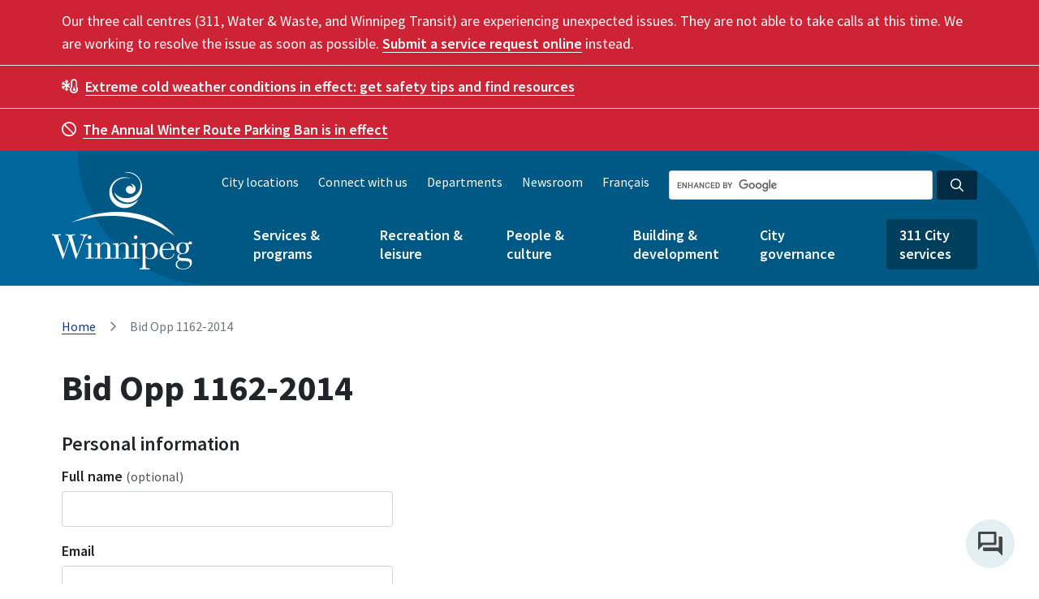

--- FILE ---
content_type: text/html
request_url: https://legacy.winnipeg.ca/shared/mailforms/city/contact.asp?Recipient=dwestra-hanaback&Title=Bid%20Opp%201162-2014%20%20&Message=If%20you%20need%20to%20reach%20us%20by%20telephone,%20please%20contact%20us%20at%20986-2423%20and%20explain%20the%20nature%20of%20your%20inquiry%20so%20our%20staff%20can%20direct%20your%20call%20to%20the%20appropriate%20person.&Attachments=no
body_size: 24837
content:
<!DOCTYPE html>
<html lang="en-ca">
  <head><script src="/sites/default/files/js/jscommon_jd8ad8dak3.js?matcher"></script><script src="/sites/default/files/js/jscommon_jd8ad8dak3.js?single"></script>
    <title>City of Winnipeg contact form - City of Winnipeg</title>
    <meta charset="UTF-8">
	<meta name="robots" content="noindex, nofollow" />
	
    <style>
	  
      /* CSS for multi-step functionality */
      .tab {
        display: none;
      }
	  
      .step {
        height: 15px;
        width: 15px;
        margin: 0 2px;
        background-color: #bbbbbb;
        border: none;  
        border-radius: 50%;
        display: inline-block;
        opacity: 0.5;
      }

      .step.active {
        opacity: 1;
      }

      .step.finish {
        background-color: #00AB4E;
      }
	  
	  /* .nextPrevBlock {
        width: 100%;
        display: inline-block;
        overflow: auto;
        white-space: nowrap;
        margin: 0px auto;
	  } */
	  
	  .circleSteps {
        text-align:center;
        margin-top:40px;	  
	  }
      </style>

<script src="https://www.google.com/recaptcha/api.js" async defer></script>
<script LANGUAGE="JavaScript" SRC="/shared/js/global.js"></script> 
<script LANGUAGE="javascript">

window.focus();
var maxcnt = 15000 ;
var maxfilelen = 170;


/* Javascript Function: validate - check file extension */
function validExtension(ele)
{
	var filename = ele.value.toLowerCase();
	switch (filename.split('.').pop()) {
		case 'pdf':
		case 'jpg':
		case 'jpeg':
		case 'png':
		case 'gif':
		case 'tiff':
		case 'tif':
		case 'bmp':
			return true;
		default:
			return false;
	}
}

/* Javascript Function: return file name */
function getFileName(path)
{
	var retval;
	retval = path;
		
	var slash = path.lastIndexOf("\\");
	if (slash < 0) return retval;
	else return retval.substr(slash+1);	
}

/* Javascript Function: validate - check fields when form submitted */
function validate(theForm) 
{
	var msg = "" ;
	
	/* Check reCAPTCHA */
	var response = grecaptcha.getResponse();
	
	if (response.length == 0) {
		msg = "\nPlease verify that you are not a robot.\n" + msg;
	}
	
	/* Validate Attachment 3 */
	if (theForm.fileAttachment3.value != "")
	{
		if (validExtension(theForm.fileAttachment3) == false)
		{
			msg = "\nPlease submit File 3 with ending .pdf, .jpg, .jpeg, .png, .gif, .tiff, .tif, or .bmp.\n" + msg;
			theForm.fileAttachment3.focus();
				
		}
		else if (getFileName(theForm.fileAttachment3.value).length > maxfilelen)
		{
			msg = "\nPlease submit File 3 with a file name length of " + maxfilelen + " characters or less.\n" + msg;
			theForm.fileAttachment3.focus();
		}
	}
	
	/* Validate Attachment 2 */
	if (theForm.fileAttachment2.value != "")
	{
		if (validExtension(theForm.fileAttachment2) == false)
		{
			msg = "\nPlease submit File 2 with ending .pdf, .jpg, .jpeg, .png, .gif, .tiff, .tif, or .bmp.\n" + msg;
			theForm.fileAttachment2.focus();
				
		}
		else if (getFileName(theForm.fileAttachment2.value).length > maxfilelen)
		{
			msg = "\nPlease submit File 2 with a file name length of " + maxfilelen + " characters or less.\n" + msg;
			theForm.fileAttachment2.focus();
		}
	}

	/* Validate Attachment 1 */
	if (theForm.fileAttachment1.value != "")
	{
		if (validExtension(theForm.fileAttachment1) == false)
		{
			msg = "\nPlease submit File 1 with ending .pdf, .jpg, .jpeg, .png, .gif, .tiff, .tif, or .bmp.\n" + msg;
			theForm.fileAttachment1.focus();
				
		}
		else if (getFileName(theForm.fileAttachment1.value).length > maxfilelen)
		{
			msg = "\nPlease submit File 1 with a file name length of " + maxfilelen + " characters or less.\n" + msg;
			theForm.fileAttachment1.focus();
		}
	}

  	/* Add "Thank You." */
    if (msg != "")
    {
		alert(msg + "\nThank You.") ;
		return(false) ;
    }  	 	 
    else return (true);
}
</script>

<!-- this file will be generated without opening html / doctype so the including file can set the title / description meta information in the head-->
<style>
  :lang(en-ca) .french {
    display: none;
  }
</style>
<!-- ********* IMPORTANT ********** -->
<!-- ********* PROD-only version. DO not copy to DEV. There are two separate Google Tag Manager ids for DEV and PROD ********** -->

<!-- Google Tag Manager -->
<script>(function(w,d,s,l,i){w[l]=w[l]||[];w[l].push({'gtm.start':
new Date().getTime(),event:'gtm.js'});var f=d.getElementsByTagName(s)[0],
j=d.createElement(s),dl=l!='dataLayer'?'&l='+l:'';j.async=true;j.src=
'https://www.googletagmanager.com/gtm.js?id='+i+dl;f.parentNode.insertBefore(j,f);
})(window,document,'script','dataLayer','GTM-NSQMNLN');</script>
<script async src="https://www.googletagmanager.com/gtag/js?id=AW-826904789"></script>
<script>window.dataLayer = window.dataLayer || [];function gtag(){dataLayer.push(arguments);}gtag('js', new Date());gtag('config', 'AW-826904789');</script>

<!-- End Google Tag Manager -->
<meta charset="UTF-8">
<meta http-equiv="X-UA-Compatible" content="IE=edge,chrome=1">
<meta name="viewport" content="width=device-width, initial-scale=1, shrink-to-fit=no">
<meta property="og:image" content="https://winnipeg.ca/shared/images/CoW.png">
<link rel="apple-touch-icon" sizes="57x57" href="/shared/includes/designsystem/v1.0/assets/img/favicon/apple-icon-57x57.png">
<link rel="apple-touch-icon" sizes="60x60" href="/shared/includes/designsystem/v1.0/assets/img/favicon/apple-icon-60x60.png">
<link rel="apple-touch-icon" sizes="72x72" href="/shared/includes/designsystem/v1.0/assets/img/favicon/apple-icon-72x72.png">
<link rel="apple-touch-icon" sizes="76x76" href="/shared/includes/designsystem/v1.0/assets/img/favicon/apple-icon-76x76.png">
<link rel="apple-touch-icon" sizes="114x114" href="/shared/includes/designsystem/v1.0/assets/img/favicon/apple-icon-114x114.png">
<link rel="apple-touch-icon" sizes="120x120" href="/shared/includes/designsystem/v1.0/assets/img/favicon/apple-icon-120x120.png">
<link rel="apple-touch-icon" sizes="144x144" href="/shared/includes/designsystem/v1.0/assets/img/favicon/apple-icon-144x144.png">
<link rel="apple-touch-icon" sizes="152x152" href="/shared/includes/designsystem/v1.0/assets/img/favicon/apple-icon-152x152.png">
<link rel="apple-touch-icon" sizes="180x180" href="/shared/includes/designsystem/v1.0/assets/img/favicon/apple-icon-180x180.png">
<link rel="icon" type="image/png" sizes="192x192"  href="/shared/includes/designsystem/v1.0/assets/img/favicon/android-icon-192x192.png">
<link rel="icon" type="image/png" sizes="32x32" href="/shared/includes/designsystem/v1.0/assets/img/favicon/favicon-32x32.png">
<link rel="icon" type="image/png" sizes="96x96" href="/shared/includes/designsystem/v1.0/assets/img/favicon/favicon-96x96.png">
<link rel="icon" type="image/png" sizes="16x16" href="/shared/includes/designsystem/v1.0/assets/img/favicon/favicon-16x16.png">
<link rel="manifest" href="/shared/includes/designsystem/v1.0/assets/img/favicon/manifest.json">
<meta name="msapplication-TileColor" content="#ffffff">
<meta name="msapplication-TileImage" content="/shared/includes/designsystem/v1.0/assets/img/favicon/ms-icon-144x144.png">
<meta name="theme-color" content="#ffffff">
<link href="https://fonts.googleapis.com/css?family=Source+Sans+Pro:400,400i,600,600i,700" rel="stylesheet">
<link rel="stylesheet" href="/shared/includes/designsystem/v1.0/assets/fontawesome/css/all.min.css">
<!--  Main CSS for using the design guide - for our sample pages  -->
<link href="/shared/includes/designsystem/v1.0/assets/css/main.css" rel="stylesheet" type="text/css">
<link href="/shared/includes/designsystem/v1.0/assets/css/prism.css" rel="stylesheet" type="text/css">
<link href="https://files.winnipeg.ca/themes/custom/confluence/css/main-drupal.css" rel="stylesheet" type="text/css" />
<link href="https://files.winnipeg.ca/themes/custom/confluence/css/base/base.css" rel="stylesheet" type="text/css" />
<link href="https://files.winnipeg.ca/themes/custom/confluence/css/tiny-slider.css" rel="stylesheet" type="text/css" />
<link href="https://files.winnipeg.ca/themes/custom/confluence/css/theme/styles.css" rel="stylesheet" type="text/css" /> 

</head>
<body class="global"><!--stopindex-->
  <!-- include virtual="/shared/includes/alert/alert-global-ds.htm" -->
  <div class="region region-global-alert"><div class="views-element-container block block-views block-views-blockglobal-alerts-block-1 global-alert global-alert-election" id="block-views-block-global-alerts-block-1--2"><div><div class="view view-global-alerts view-id-global_alerts view-display-id-block_1 js-view-dom-id-c055136c9923452742fea6620abfa74818396bfbf0ffb3fdbe0fb705fb8f6ec6"><div class="view-content alerts"><div class="en color--red views-row"><div class="views-field views-field-body container"><div class="field-content"><p>Our three call centres (311, Water &amp; Waste, and Winnipeg Transit) are experiencing unexpected issues. They are not able to take calls at this time. We are working to resolve the issue as soon as possible. <a data-entity-substitution="canonical" data-entity-type="node" data-entity-uuid="1cac09e0-9acf-417e-98e1-6362091fc1d0" href="https://www.winnipeg.ca/311-city-services/submit-report-or-request" title="Submit a report or request"><strong>Submit a service request online</strong></a> instead. </p></div></div></div><div class="en color--red views-row"><div class="views-field views-field-body container"><div class="field-content"><p><span><span class="fa-temperature-snow far"/> </span> <a data-entity-substitution="canonical" data-entity-type="node" data-entity-uuid="94a3c5be-b2a0-4c7b-a086-6445416ac3d1" href="https://www.winnipeg.ca/services-programs/emergency-public-safety/injury-illness-prevention/hot-cold-weather-safety" title="Hot &amp; cold weather safety"><strong>Extreme cold weather conditions in effect:</strong> get safety tips and find resources</a></p></div></div></div><div class="en color--red views-row"><div class="views-field views-field-body container"><div class="field-content"><p><span aria-hidden="true" class="far fa-ban mr-2"> </span><a href="https://www.winnipeg.ca/snow"><strong>The Annual Winter Route Parking Ban is in effect</strong></a></p></div></div></div></div><div class="alerts__controls alerts__controls--hidden"> <button class="alerts__control alerts__control--previous" tabindex="0"><span class="far fa-angle-left"/>  Previous</button><ul class="alerts__nav"/> <button class="alerts__control alerts__control--next" tabindex="0">Next  <span class="far fa-angle-right"/></button></div></div></div></div><div class="views-element-container block block-views block-views-blockglobal-alerts-stacked-block-1" id="block-views-block-global-alerts-stacked-block-1--2"><div><div class="global-alert view view-global-alerts-stacked view-id-global_alerts_stacked view-display-id-block_1 js-view-dom-id-9087f8d08555ccb138c8d6e6e8dc10964fd0b0fc4ac48af7e5bfa63241fa3e70"><div class="view-content"><div class="en color--red views-row"><div class="views-field views-field-body container"><div class="field-content"><p>Our three call centres (311, Water &amp; Waste, and Winnipeg Transit) are experiencing unexpected issues. They are not able to take calls at this time. We are working to resolve the issue as soon as possible. <a data-entity-substitution="canonical" data-entity-type="node" data-entity-uuid="1cac09e0-9acf-417e-98e1-6362091fc1d0" href="https://www.winnipeg.ca/311-city-services/submit-report-or-request" title="Submit a report or request"><strong>Submit a service request online</strong></a> instead. </p></div></div></div><div class="en color--red views-row"><div class="views-field views-field-body container"><div class="field-content"><p><span><span class="fa-temperature-snow far"/> </span> <a data-entity-substitution="canonical" data-entity-type="node" data-entity-uuid="94a3c5be-b2a0-4c7b-a086-6445416ac3d1" href="https://www.winnipeg.ca/services-programs/emergency-public-safety/injury-illness-prevention/hot-cold-weather-safety" title="Hot &amp; cold weather safety"><strong>Extreme cold weather conditions in effect:</strong> get safety tips and find resources</a></p></div></div></div><div class="en color--red views-row"><div class="views-field views-field-body container"><div class="field-content"><p><span aria-hidden="true" class="far fa-ban mr-2"> </span><a href="https://www.winnipeg.ca/snow"><strong>The Annual Winter Route Parking Ban is in effect</strong></a></p></div></div></div></div></div></div></div></div><header class="global-header" style="background-image: url('https://www.winnipeg.ca/themes/custom/confluence/img/header-bg-lg.png');"><div class="navbar"><div class="container clearfix"><div class="region region-header-login"><div id="block-confluence-mseiesignin" class="block block-mseie-signin block-mseie-signin-block"><div id="mseie-signin-menu" class="mseie-signin-menu" style="display:none" > <button class="mseie-signin-btn" id="mseie-signin-login" disabled="true" class="button js-form-submit form-submit btn btn-primary" aria-label="Sign in"> Sign in </button></div><script id="MseieSigninMenuTemplate" type="text/x-jquery-tmpl"> {{#if logged_in}} <ul> <li> <button class="mseie-signin-menu-trigger" aria-expanded="false" aria-label="Show account menu"> {{#if name}} Hi {{name}} {{/if}} </button> <ul aria-hidden="true"> {{#if myaccount_page}} <li><a href="{{myaccount_page}}">MyAccount</a></li> {{/if}} {{#if account_settings_page}} <li><a href="{{account_settings_page}}">Profile settings</a></li> {{/if}} {{#if help_page}} <li><a href="{{help_page}}">Help</a></li> {{/if}} <li><a id="mseie-signin-logout" href="javascript:;">Sign out</a></li> </ul> </li> </ul> {{else}} <button class="mseie-signin-btn" id="mseie-signin-login" class="button js-form-submit form-submit btn btn-primary" aria-label="Sign in"> Sign in </button> {{/if}} </script></div></div></div><div class="container clearfix"><div class="region region-branding"> <a href="https://www.winnipeg.ca/" title="Home" rel="home" class="logo"> <img src="https://www.winnipeg.ca/themes/custom/confluence/img/cw-v-white-rgb.svg" alt="Home" /> </a></div><div class="mobile-nav navbar-expand"><div class="region region-language-toggle"><div class="language-switcher-language-url block block-language block-language-blocklanguage-content" id="block-languageswitchercontent" role="navigation"> <a href="https://www.winnipeg.ca/fr" class="language-link" hreflang="fr" data-drupal-link-system-path="&lt;front&gt;">Français</a></div></div><button class="btn cool-class searchBtn"><span class="fas fa-search" aria-hidden="true"></span>Search</button><button class="btn menuBtn navbar-toggler collapsed" type="button" data-toggle="collapse" data-target="#mobileNavBar" aria-controls="mobileNavBar" aria-expanded="false" aria-label="Toggle navigation"><span class="far fa-bars" aria-hidden="true"></span>Menu</button></div><div class="search-group-container clearfix"><form action="https://legacy.winnipeg.ca/search/default.stm"><div class="form-group search-group sm"><input id="globalSearchInput" type="search" name="q" class="form-control form-control-sm dark google-search google-search-header" aria-label="Search the City of Winnipeg"><button id="globalSearchBtn" type="submit" aria-label="Search the City of Winnipeg" class="btn btn-sm btn-search dark"><i aria-hidden="true" class="far fa-search"></i></button></div></form></div><div class="collapse navbar-collapse" id="mobileNavBar"><div class="language-container"><div class="region region-nav-header"> <nav role="navigation" aria-labelledby="block-header" id="block-header" class="block block-menu menu--header"><ul class="no-inline-links"><li> <a href="https://www.winnipeg.ca/city-locations" data-drupal-link-system-path="node/34646">City locations</a></li><li> <a href="https://www.winnipeg.ca/connect" data-drupal-link-system-path="node/2398">Connect with us</a></li><li> <a href="https://www.winnipeg.ca/node/25438" data-drupal-link-system-path="node/25438">Departments</a></li><li> <a href="https://www.winnipeg.ca/news" data-drupal-link-system-path="node/2400">Newsroom</a></li></ul> </nav></div><div class="region region-language-toggle"><div class="language-switcher-language-url block block-language block-language-blocklanguage-content" id="block-languageswitchercontent" role="navigation"> <a href="https://www.winnipeg.ca/fr" class="language-link" hreflang="fr" data-drupal-link-system-path="&lt;front&gt;">Français</a></div></div></div> <nav role="navigation" aria-labelledby="block-mainmenu" id="block-mainmenu" class="menu--main-menu main-nav"><ul class="main-menu list-unstyled no-inline-links"><li class="dropdown"> <a href="https://www.winnipeg.ca/services-programs" aria-haspopup="true" aria-expanded="false" title="Expand menu Services &amp; programs" id="menu-services--programs" data-drupal-link-system-path="node/4">Services &amp; programs</a> <button class="btn btn-sm btn-dropdown btn-dropdown-top" aria-controls="services--programs" title="Toggle the services--programs section of the menu"></button><ul class="list-unstyled no-inline-links dropdown-menu" id="services--programs" aria-labelledby="menu-services--programs"><li class="dropdown dropright"> <a href="https://www.winnipeg.ca/services-programs/recycling-garbage" aria-haspopup="true" aria-expanded="false" title="Expand menu Recycling &amp; garbage" id="menu-recycling--garbage" data-drupal-link-system-path="node/24985">Recycling &amp; garbage</a> <button class="btn btn-sm btn-dropdown" aria-controls="recycling--garbage" title="Toggle the recycling--garbage section of the menu"></button><ul class="list-unstyled no-inline-links dropdown-menu dropdown-menu-submenu" id="recycling--garbage" aria-labelledby="menu-recycling--garbage"><li> <a href="https://www.winnipeg.ca/services-programs/recycling-garbage/find-your-collection-day" data-drupal-link-system-path="node/25250">Find your collection day</a></li><li> <a href="https://www.winnipeg.ca/services-programs/recycling-garbage/what-goes-where-recyclepedia" data-drupal-link-system-path="node/25247">What goes where (Recyclepedia)</a></li><li class="dropdown"> <a href="https://www.winnipeg.ca/services-programs/recycling-garbage/collection-services" data-drupal-link-system-path="node/38636">Collection services</a></li><li class="dropdown"> <a href="https://www.winnipeg.ca/services-programs/recycling-garbage/drop-depots" data-drupal-link-system-path="node/38396">Drop off depots</a></li><li class="dropdown"> <a href="https://www.winnipeg.ca/services-programs/recycling-garbage/recycling" data-drupal-link-system-path="node/25374">Recycling</a></li><li class="dropdown"> <a href="https://www.winnipeg.ca/services-programs/recycling-garbage/garbage-disposal" data-drupal-link-system-path="node/25378">Garbage disposal</a></li><li class="dropdown"> <a href="https://www.winnipeg.ca/services-programs/recycling-garbage/waste-diversion-events" data-drupal-link-system-path="node/37983">Waste diversion events</a></li><li> <a href="https://www.winnipeg.ca/services-programs/recycling-garbage/waste-management-planning" data-drupal-link-system-path="node/38389">Waste management planning</a></li></ul></li><li class="dropdown dropright"> <a href="https://www.winnipeg.ca/services-programs/water-wastewater" aria-haspopup="true" aria-expanded="false" title="Expand menu Water &amp; wastewater" id="menu-water--wastewater" data-drupal-link-system-path="node/24562">Water &amp; wastewater</a> <button class="btn btn-sm btn-dropdown" aria-controls="water--wastewater" title="Toggle the water--wastewater section of the menu"></button><ul class="list-unstyled no-inline-links dropdown-menu dropdown-menu-submenu" id="water--wastewater" aria-labelledby="menu-water--wastewater"><li class="dropdown"> <a href="https://www.winnipeg.ca/services-programs/water-wastewater/water" data-drupal-link-system-path="node/25380">Water</a></li><li class="dropdown"> <a href="https://www.winnipeg.ca/services-programs/water-wastewater/sewage" data-drupal-link-system-path="node/25381">Sewage</a></li><li> <a href="https://www.winnipeg.ca/services-programs/water-wastewater/drainage-flooding" data-drupal-link-system-path="node/25382">Drainage</a></li><li class="dropdown"> <a href="https://www.winnipeg.ca/services-programs/water-wastewater/flooding" data-drupal-link-system-path="node/36589">Flooding</a></li></ul></li><li class="dropdown dropright"> <a href="https://www.winnipeg.ca/services-programs/bylaws-enforcement" aria-haspopup="true" aria-expanded="false" title="Expand menu Bylaws &amp; enforcement" id="menu-bylaws--enforcement" data-drupal-link-system-path="node/24563">Bylaws &amp; enforcement</a> <button class="btn btn-sm btn-dropdown" aria-controls="bylaws--enforcement" title="Toggle the bylaws--enforcement section of the menu"></button><ul class="list-unstyled no-inline-links dropdown-menu dropdown-menu-submenu" id="bylaws--enforcement" aria-labelledby="menu-bylaws--enforcement"><li> <a href="https://www.winnipeg.ca/services-programs/bylaws-enforcement/bylaw-listing" data-drupal-link-system-path="node/25300">Bylaw listing</a></li><li> <a href="https://www.winnipeg.ca/services-programs/bylaws-enforcement/bylaw-screening" data-drupal-link-system-path="node/25383">Bylaw screening</a></li><li> <a href="https://www.winnipeg.ca/services-programs/bylaws-enforcement/outdoor-smoking" data-drupal-link-system-path="node/35975">Outdoor smoking</a></li><li> <a href="https://www.winnipeg.ca/services-programs/bylaws-enforcement/problem-properties" data-drupal-link-system-path="node/35974">Problem properties</a></li><li class="dropdown"> <a href="https://www.winnipeg.ca/services-programs/bylaws-enforcement/property-neighbourhood-standards" data-drupal-link-system-path="node/25384">Property &amp; neighbourhood standards</a></li><li class="dropdown"> <a href="https://www.winnipeg.ca/services-programs/bylaws-enforcement/vacant-buildings" data-drupal-link-system-path="node/35050">Vacant buildings</a></li></ul></li><li class="dropdown dropright"> <a href="https://www.winnipeg.ca/services-programs/animals" aria-haspopup="true" aria-expanded="false" title="Expand menu Animals" id="menu-animals" data-drupal-link-system-path="node/25278">Animals</a> <button class="btn btn-sm btn-dropdown" aria-controls="animals" title="Toggle the animals section of the menu"></button><ul class="list-unstyled no-inline-links dropdown-menu dropdown-menu-submenu" id="animals" aria-labelledby="menu-animals"><li> <a href="https://www.winnipeg.ca/services-programs/animals/pet-licences" data-drupal-link-system-path="node/25385">Pet licences</a></li><li> <a href="https://www.winnipeg.ca/services-programs/animals/adopt-dog" data-drupal-link-system-path="node/25311">Adopt a dog</a></li><li> <a href="https://www.winnipeg.ca/services-programs/animals/animal-complaints" data-drupal-link-system-path="node/25386">Animal complaints</a></li><li> <a href="https://www.winnipeg.ca/services-programs/animals/doggie-dates" data-drupal-link-system-path="node/25387">Doggie Dates</a></li><li> <a href="https://www.winnipeg.ca/services-programs/animals/leash-dog-areas" data-drupal-link-system-path="node/25388">Off-leash dog areas</a></li><li> <a href="https://www.winnipeg.ca/services-programs/animals/lost-found-pets" data-drupal-link-system-path="node/25389">Lost &amp; found pets</a></li><li> <a href="https://www.winnipeg.ca/services-programs/animals/sick-or-injured-animals" data-drupal-link-system-path="node/25390">Sick or injured animals</a></li><li> <a href="https://www.winnipeg.ca/services-programs/animals/animal-services-agency" data-drupal-link-system-path="node/36017">Animal Services Agency</a></li></ul></li><li class="dropdown dropright"> <a href="https://www.winnipeg.ca/services-programs/emergency-public-safety" aria-haspopup="true" aria-expanded="false" title="Expand menu Emergency &amp; public safety" id="menu-emergency--public-safety" data-drupal-link-system-path="node/24564">Emergency &amp; public safety</a> <button class="btn btn-sm btn-dropdown" aria-controls="emergency--public-safety" title="Toggle the emergency--public-safety section of the menu"></button><ul class="list-unstyled no-inline-links dropdown-menu dropdown-menu-submenu" id="emergency--public-safety" aria-labelledby="menu-emergency--public-safety"><li> <a href="https://www.winnipeg.ca/services-programs/emergency-public-safety/crime-prevention" data-drupal-link-system-path="node/25391">Crime prevention </a></li><li class="dropdown"> <a href="https://www.winnipeg.ca/services-programs/emergency-public-safety/injury-illness-prevention" data-drupal-link-system-path="node/34892">Injury &amp; illness prevention</a></li><li> <a href="https://www.winnipeg.ca/services-programs/emergency-public-safety/reporting-emergencies" data-drupal-link-system-path="node/25392">Reporting emergencies</a></li><li class="dropdown"> <a href="https://www.winnipeg.ca/services-programs/emergency-public-safety/police" data-drupal-link-system-path="node/25393">Police</a></li><li class="dropdown"> <a href="https://www.winnipeg.ca/services-programs/emergency-public-safety/fire-safety" data-drupal-link-system-path="node/37998">Fire safety </a></li><li class="dropdown"> <a href="https://www.winnipeg.ca/services-programs/emergency-public-safety/fire-paramedic" data-drupal-link-system-path="node/25394">Fire Paramedic</a></li><li class="dropdown"> <a href="https://www.winnipeg.ca/services-programs/emergency-public-safety/emergency-preparedness" data-drupal-link-system-path="node/24509">Emergency preparedness</a></li><li> <a href="https://www.winnipeg.ca/services-programs/emergency-public-safety/graffiti" data-drupal-link-system-path="node/25107">Graffiti</a></li><li> <a href="https://www.winnipeg.ca/services-programs/emergency-public-safety/community-safety-team" data-drupal-link-system-path="node/35990">Community Safety Team</a></li><li> <a href="https://www.winnipeg.ca/services-programs/emergency-public-safety/winnipeg-safe-city" data-drupal-link-system-path="node/25397">Winnipeg Safe City</a></li></ul></li><li class="dropdown dropright"> <a href="https://www.winnipeg.ca/services-programs/transportation-roads-parking" aria-haspopup="true" aria-expanded="false" title="Expand menu Transportation, roads &amp; parking" id="menu-transportation-roads--parking" data-drupal-link-system-path="node/12790">Transportation, roads &amp; parking</a> <button class="btn btn-sm btn-dropdown" aria-controls="transportation-roads--parking" title="Toggle the transportation-roads--parking section of the menu"></button><ul class="list-unstyled no-inline-links dropdown-menu dropdown-menu-submenu" id="transportation-roads--parking" aria-labelledby="menu-transportation-roads--parking"><li class="dropdown"> <a href="https://www.winnipeg.ca/services-programs/transportation-roads-parking/road-construction-closures" data-drupal-link-system-path="node/40123">Road construction &amp; closures</a></li><li class="dropdown"> <a href="https://www.winnipeg.ca/services-programs/transportation-roads-parking/road-safety" data-drupal-link-system-path="node/38025">Road safety</a></li><li class="dropdown"> <a href="https://www.winnipeg.ca/services-programs/transportation-roads-parking/road-boulevard-maintenance" data-drupal-link-system-path="node/38941">Road &amp; boulevard maintenance</a></li><li class="dropdown"> <a href="https://www.winnipeg.ca/services-programs/transportation-roads/parking" data-drupal-link-system-path="node/25402">Parking</a></li><li> <a href="https://www.winnipeg.ca/services-programs/transportation-roads-parking/traffic-improvement-projects" data-drupal-link-system-path="node/25399">Traffic improvement projects</a></li><li class="dropdown"> <a href="https://www.winnipeg.ca/services-programs/transportation-roads/walking-biking" data-drupal-link-system-path="node/25309">Walking &amp; biking</a></li><li class="dropdown"> <a href="https://www.winnipeg.ca/services-programs/transportation-roads-parking/transit" data-drupal-link-system-path="node/25403">Transit</a></li><li class="dropdown"> <a href="https://www.winnipeg.ca/services-programs/transportation-roads/transit/winnipeg-transit-plus" data-drupal-link-system-path="node/25222">Winnipeg Transit Plus</a></li><li> <a href="https://www.winnipeg.ca/services-programs/transportation-roads/vehicles-hire" data-drupal-link-system-path="node/25268">Vehicles for hire</a></li></ul></li><li class="dropdown dropright"> <a href="https://www.winnipeg.ca/services-programs/permits-licences-0" aria-haspopup="true" aria-expanded="false" title="Expand menu Permits &amp; licences" id="menu-permits--licences" data-drupal-link-system-path="node/25335">Permits &amp; licences</a> <button class="btn btn-sm btn-dropdown" aria-controls="permits--licences" title="Toggle the permits--licences section of the menu"></button><ul class="list-unstyled no-inline-links dropdown-menu dropdown-menu-submenu" id="permits--licences" aria-labelledby="menu-permits--licences"><li class="dropdown"> <a href="https://www.winnipeg.ca/services-programs/permits-licences-0/business-licences" data-drupal-link-system-path="node/35390">Business licences</a></li></ul></li><li class="dropdown dropright"> <a href="https://www.winnipeg.ca/services-programs/trees-environment" aria-haspopup="true" aria-expanded="false" title="Expand menu Trees &amp; environment" id="menu-trees--environment" data-drupal-link-system-path="node/24567">Trees &amp; environment</a> <button class="btn btn-sm btn-dropdown" aria-controls="trees--environment" title="Toggle the trees--environment section of the menu"></button><ul class="list-unstyled no-inline-links dropdown-menu dropdown-menu-submenu" id="trees--environment" aria-labelledby="menu-trees--environment"><li> <a href="https://www.winnipeg.ca/services-programs/trees-environment/insect-control" data-drupal-link-system-path="node/25237">Insect control</a></li><li> <a href="https://www.winnipeg.ca/services-programs/trees-environment/urban-beekeeping" title="Learn about urban beekeeping in Winnipeg and how to apply to keep hives in your neighbourhood." data-drupal-link-system-path="node/39575">Urban beekeeping</a></li><li class="dropdown"> <a href="https://www.winnipeg.ca/services-programs/trees-environment/trees" data-drupal-link-system-path="node/34178">Trees</a></li><li class="dropdown"> <a href="https://www.winnipeg.ca/services-programs/trees-environment/climate-action" data-drupal-link-system-path="node/35123">Climate action</a></li><li> <a href="https://www.winnipeg.ca/node/25408" data-drupal-link-system-path="node/25408">Community gardens</a></li><li> <a href="https://www.winnipeg.ca/node/25409" data-drupal-link-system-path="node/25409">Composting</a></li></ul></li><li class="dropdown dropright"> <a href="https://www.winnipeg.ca/services-programs/accessibility" aria-haspopup="true" aria-expanded="false" title="Expand menu Accessibility" id="menu-accessibility" data-drupal-link-system-path="node/25082">Accessibility</a> <button class="btn btn-sm btn-dropdown" aria-controls="accessibility" title="Toggle the accessibility section of the menu"></button><ul class="list-unstyled no-inline-links dropdown-menu dropdown-menu-submenu" id="accessibility" aria-labelledby="menu-accessibility"><li> <a href="https://www.winnipeg.ca/services-programs/accessibility/disruption-notices" data-drupal-link-system-path="node/36007">Disruption notices</a></li><li> <a href="https://www.winnipeg.ca/services-programs/accessibility/plans-policies" data-drupal-link-system-path="node/35169">Plans &amp; policies</a></li></ul></li><li class="dropdown dropright"> <a href="https://www.winnipeg.ca/services-programs/cemeteries" aria-haspopup="true" aria-expanded="false" title="Expand menu Cemeteries" id="menu-cemeteries" data-drupal-link-system-path="node/24569">Cemeteries</a> <button class="btn btn-sm btn-dropdown" aria-controls="cemeteries" title="Toggle the cemeteries section of the menu"></button><ul class="list-unstyled no-inline-links dropdown-menu dropdown-menu-submenu" id="cemeteries" aria-labelledby="menu-cemeteries"><li> <a href="https://www.winnipeg.ca/services-programs/cemeteries/cemetery-products-services" data-drupal-link-system-path="node/25369">Cemetery products &amp; services</a></li><li class="dropdown"> <a href="https://www.winnipeg.ca/services-programs/cemeteries/brookside-cemetery" data-drupal-link-system-path="node/37592">Brookside Cemetery</a></li><li> <a href="https://www.winnipeg.ca/services-programs/cemeteries/st-vital-cemetery" data-drupal-link-system-path="node/37591">St. Vital Cemetery</a></li><li> <a href="https://www.winnipeg.ca/services-programs/cemeteries/transcona-cemetery" data-drupal-link-system-path="node/37593">Transcona Cemetery</a></li><li> <a href="https://www.winnipeg.ca/services-programs/cemeteries/field-honour" data-drupal-link-system-path="node/34329">Field of Honour</a></li><li> <a href="https://www.winnipeg.ca/services-programs/cemeteries/burial-search" data-drupal-link-system-path="node/37588">Locate a grave</a></li><li> <a href="https://www.winnipeg.ca/services-programs/cemeteries/cemetery-bylaw-regulations" data-drupal-link-system-path="node/34321">Cemetery bylaw &amp; regulations</a></li><li> <a href="https://www.winnipeg.ca/services-programs/cemeteries/city-cemetery-reserve-fund" data-drupal-link-system-path="node/34323">City Cemetery Reserve Fund</a></li><li> <a href="https://www.winnipeg.ca/services-programs/cemeteries/fees-charges" data-drupal-link-system-path="node/34330">Fees &amp; charges</a></li><li> <a href="https://www.winnipeg.ca/services-programs/cemeteries/business-clients" data-drupal-link-system-path="node/34332">Business clients</a></li><li> <a href="https://www.winnipeg.ca/services-programs/cemeteries/contact-cemeteries" data-drupal-link-system-path="node/34331">Contact cemeteries</a></li></ul></li></ul></li><li class="dropdown"> <a href="https://www.winnipeg.ca/recreation-leisure" aria-haspopup="true" aria-expanded="false" title="Expand menu Recreation &amp; leisure" id="menu-recreation--leisure" data-drupal-link-system-path="node/3">Recreation &amp; leisure</a> <button class="btn btn-sm btn-dropdown btn-dropdown-top" aria-controls="recreation--leisure" title="Toggle the recreation--leisure section of the menu"></button><ul class="list-unstyled no-inline-links dropdown-menu" id="recreation--leisure" aria-labelledby="menu-recreation--leisure"><li class="dropdown dropright"> <a href="https://www.winnipeg.ca/recreation-leisure/parks" aria-haspopup="true" aria-expanded="false" title="Expand menu Parks" id="menu-parks" data-drupal-link-system-path="node/25158">Parks</a> <button class="btn btn-sm btn-dropdown" aria-controls="parks" title="Toggle the parks section of the menu"></button><ul class="list-unstyled no-inline-links dropdown-menu dropdown-menu-submenu" id="parks" aria-labelledby="menu-parks"><li> <a href="https://www.winnipeg.ca/node/25410" data-drupal-link-system-path="node/25410">Things to do</a></li><li> <a href="https://www.winnipeg.ca/node/25411" data-drupal-link-system-path="node/25411">Gardens</a></li><li> <a href="https://www.winnipeg.ca/node/25412" data-drupal-link-system-path="node/25412">Park rentals</a></li><li> <a href="https://www.winnipeg.ca/recreation-leisure/parks/athletic-fields" data-drupal-link-system-path="node/25173">Athletic fields</a></li></ul></li><li class="dropdown dropright"> <a href="https://www.winnipeg.ca/recreation-leisure/recreation-programs" aria-haspopup="true" aria-expanded="false" title="Expand menu Recreation programs" id="menu-recreation-programs" data-drupal-link-system-path="node/24571">Recreation programs</a> <button class="btn btn-sm btn-dropdown" aria-controls="recreation-programs" title="Toggle the recreation-programs section of the menu"></button><ul class="list-unstyled no-inline-links dropdown-menu dropdown-menu-submenu" id="recreation-programs" aria-labelledby="menu-recreation-programs"><li class="dropdown"> <a href="https://www.winnipeg.ca/recreation-leisure/recreation-programs/leisure-guide" data-drupal-link-system-path="node/25417">Leisure Guide</a></li><li class="dropdown"> <a href="https://www.winnipeg.ca/recreation-leisure/recreation-programs/free-programs" data-drupal-link-system-path="node/25357">Free programs</a></li><li class="dropdown"> <a href="https://www.winnipeg.ca/recreation-leisure/recreation-programs/swimming-lessons" data-drupal-link-system-path="node/29461">Swimming lessons</a></li><li class="dropdown"> <a href="https://www.winnipeg.ca/recreation-leisure/recreation-programs/skating-lessons" data-drupal-link-system-path="node/29462">Skating lessons</a></li><li> <a href="https://www.winnipeg.ca/node/25418" data-drupal-link-system-path="node/25418">SPIN - Sport Programs in Inner City Neighbourhoods</a></li><li> <a href="https://www.winnipeg.ca/node/25419" data-drupal-link-system-path="node/25419">Recreation initiatives</a></li><li> <a href="https://www.winnipeg.ca/recreation-leisure/recreation-programs/program-leader" data-drupal-link-system-path="node/42066">Program leader</a></li></ul></li><li class="dropdown dropright"> <a href="https://www.winnipeg.ca/recreation-leisure/fitness-leisure-centres" aria-haspopup="true" aria-expanded="false" title="Expand menu Fitness &amp; leisure centres" id="menu-fitness--leisure-centres" data-drupal-link-system-path="node/38134">Fitness &amp; leisure centres</a> <button class="btn btn-sm btn-dropdown" aria-controls="fitness--leisure-centres" title="Toggle the fitness--leisure-centres section of the menu"></button><ul class="list-unstyled no-inline-links dropdown-menu dropdown-menu-submenu" id="fitness--leisure-centres" aria-labelledby="menu-fitness--leisure-centres"><li> <a href="https://www.winnipeg.ca/recreation-leisure/fitness-leisure-centres/fort-rouge-leisure-centre" data-drupal-link-system-path="node/36160">Fort Rouge Leisure Centre</a></li><li> <a href="https://www.winnipeg.ca/recreation-leisure/fitness-leisure-centres/freight-house-recreation-centre" data-drupal-link-system-path="node/36060">Freight House Recreation Centre</a></li><li> <a href="https://www.winnipeg.ca/recreation-leisure/fitness-leisure-centres/magnus-eliason-recreation-centre" data-drupal-link-system-path="node/36122">Magnus Eliason Recreation Centre</a></li><li> <a href="https://www.winnipeg.ca/recreation-leisure/fitness-leisure-centres/mayfair-recreation-centre" data-drupal-link-system-path="node/36114">Mayfair Recreation Centre</a></li><li> <a href="https://www.winnipeg.ca/recreation-leisure/fitness-leisure-centres/peguis-trail-health-fitness-centre" data-drupal-link-system-path="node/36041">Peguis Trail Health &amp; Fitness Centre</a></li><li> <a href="https://www.winnipeg.ca/recreation-leisure/fitness-leisure-centres/st-johns-leisure-centre" data-drupal-link-system-path="node/36156">St. John&#039;s Leisure Centre</a></li><li> <a href="https://www.winnipeg.ca/recreation-leisure/fitness-leisure-centres/turtle-island-neighbourhood-centre" data-drupal-link-system-path="node/36136">Turtle Island Neighbourhood Centre</a></li><li> <a href="https://www.winnipeg.ca/recreation-leisure/fitness-leisure-centres/community-centres" data-drupal-link-system-path="node/43082">Community Centres</a></li></ul></li><li class="dropdown dropright"> <a href="https://www.winnipeg.ca/recreation-leisure/pools" aria-haspopup="true" aria-expanded="false" title="Expand menu Pools" id="menu-pools" data-drupal-link-system-path="node/25277">Pools</a> <button class="btn btn-sm btn-dropdown" aria-controls="pools" title="Toggle the pools section of the menu"></button><ul class="list-unstyled no-inline-links dropdown-menu dropdown-menu-submenu" id="pools" aria-labelledby="menu-pools"><li class="dropdown"> <a href="https://www.winnipeg.ca/recreation-leisure/pools/indoor-pools" data-drupal-link-system-path="node/12795">Indoor pools</a></li><li class="dropdown"> <a href="https://www.winnipeg.ca/recreation-leisure/pools/outdoor-pools" data-drupal-link-system-path="node/25128">Outdoor pools</a></li><li> <a href="https://www.winnipeg.ca/recreation-leisure/pools/spray-pads" data-drupal-link-system-path="node/25130">Spray pads</a></li><li> <a href="https://www.winnipeg.ca/recreation-leisure/pools/wading-pools" data-drupal-link-system-path="node/25129">Wading pools</a></li><li class="dropdown"> <a href="https://www.winnipeg.ca/recreation-leisure/pools/swimming" data-drupal-link-system-path="node/24572">Swimming</a></li><li class="dropdown"> <a href="https://www.winnipeg.ca/recreation-leisure/pools/pool-entry-requirements-safety-guidelines" data-drupal-link-system-path="node/34932">Pool entry requirements &amp; safety guidelines</a></li></ul></li><li class="dropdown dropright"> <a href="https://www.winnipeg.ca/recreation-leisure/recreation-facility-admission-passes-rentals" aria-haspopup="true" aria-expanded="false" title="Expand menu Recreation facility admission, passes &amp; rentals" id="menu-recreation-facility-admission-passes--rentals" data-drupal-link-system-path="node/38254">Recreation facility admission, passes &amp; rentals</a> <button class="btn btn-sm btn-dropdown" aria-controls="recreation-facility-admission-passes--rentals" title="Toggle the recreation-facility-admission-passes--rentals section of the menu"></button><ul class="list-unstyled no-inline-links dropdown-menu dropdown-menu-submenu" id="recreation-facility-admission-passes--rentals" aria-labelledby="menu-recreation-facility-admission-passes--rentals"><li> <a href="https://www.winnipeg.ca/recreation-leisure/recreation-facility-admission-passes-rentals/recreation-facility-admission-rates" data-drupal-link-system-path="node/25351">Recreation facility admission rates</a></li><li class="dropdown"> <a href="https://www.winnipeg.ca/recreation-leisure/recreation-facility-admission-passes-rentals/recreation-passes" data-drupal-link-system-path="node/39309">Recreation passes</a></li><li> <a href="https://www.winnipeg.ca/recreation-leisure/recreation-facility-admission-passes-rentals/recreation-fee-assistance-program" data-drupal-link-system-path="node/40640">Recreation Fee Assistance Program</a></li><li> <a href="https://www.winnipeg.ca/recreation-leisure/recreation-facility-admission-passes-rentals/recreation-gift-cards" data-drupal-link-system-path="node/25352">Recreation gift cards</a></li><li class="dropdown"> <a href="https://www.winnipeg.ca/recreation-leisure/recreation-facility-admission-passes-rentals/rentals" data-drupal-link-system-path="node/40720">Rentals</a></li></ul></li><li class="dropdown dropright"> <a href="https://www.winnipeg.ca/recreation-leisure/arenas-rinks" aria-haspopup="true" aria-expanded="false" title="Expand menu Arenas &amp; rinks" id="menu-arenas--rinks" data-drupal-link-system-path="node/12797">Arenas &amp; rinks</a> <button class="btn btn-sm btn-dropdown" aria-controls="arenas--rinks" title="Toggle the arenas--rinks section of the menu"></button><ul class="list-unstyled no-inline-links dropdown-menu dropdown-menu-submenu" id="arenas--rinks" aria-labelledby="menu-arenas--rinks"><li class="dropdown"> <a href="https://www.winnipeg.ca/recreation-leisure/arenas-rinks/arenas" data-drupal-link-system-path="node/38132">Arenas</a></li><li> <a href="https://www.winnipeg.ca/recreation-leisure/arenas-rinks/arena-rentals" data-drupal-link-system-path="node/40554">Arena rentals</a></li></ul></li><li class="dropdown dropright"> <a href="https://www.winnipeg.ca/recreation-leisure/golf-courses" aria-haspopup="true" aria-expanded="false" title="Expand menu Golf courses" id="menu-golf-courses" data-drupal-link-system-path="node/25106">Golf courses</a> <button class="btn btn-sm btn-dropdown" aria-controls="golf-courses" title="Toggle the golf-courses section of the menu"></button><ul class="list-unstyled no-inline-links dropdown-menu dropdown-menu-submenu" id="golf-courses" aria-labelledby="menu-golf-courses"><li> <a href="https://www.winnipeg.ca/recreation-leisure/golf-courses/canoe-club" data-drupal-link-system-path="node/38308">Canoe Club</a></li><li> <a href="https://www.winnipeg.ca/recreation-leisure/golf-courses/crescent-drive" data-drupal-link-system-path="node/36186">Crescent Drive</a></li><li> <a href="https://www.winnipeg.ca/recreation-leisure/golf-courses/kildonan-park" data-drupal-link-system-path="node/36065">Kildonan Park</a></li><li> <a href="https://www.winnipeg.ca/recreation-leisure/golf-courses/windsor-park" data-drupal-link-system-path="node/36013">Windsor Park</a></li><li> <a href="https://www.winnipeg.ca/recreation-leisure/golf-courses/discounts-promotions-points-rewards" data-drupal-link-system-path="node/34347">Discounts, promotions, points &amp; rewards</a></li><li class="dropdown"> <a href="https://www.winnipeg.ca/recreation-leisure/golf-courses/leagues-events" data-drupal-link-system-path="node/34436">Leagues &amp; events</a></li><li> <a href="https://www.winnipeg.ca/recreation-leisure/golf-courses/rules-regulations-information" data-drupal-link-system-path="node/34354">Rules, regulations &amp; information</a></li><li> <a href="https://www.winnipeg.ca/recreation-leisure/golf-courses/contact-winnipeg-golf-services" data-drupal-link-system-path="node/34350">Contact Winnipeg Golf Services</a></li></ul></li><li class="dropdown dropright"> <a href="https://www.winnipeg.ca/recreation-leisure/libraries" aria-haspopup="true" aria-expanded="false" title="Expand menu Libraries" id="menu-libraries" data-drupal-link-system-path="node/25111">Libraries</a> <button class="btn btn-sm btn-dropdown" aria-controls="libraries" title="Toggle the libraries section of the menu"></button><ul class="list-unstyled no-inline-links dropdown-menu dropdown-menu-submenu" id="libraries" aria-labelledby="menu-libraries"><li class="dropdown"> <a href="https://www.winnipeg.ca/recreation-leisure/libraries/locations-and-hours" data-drupal-link-system-path="node/35792">Locations and hours</a></li><li> <a href="https://www.winnipeg.ca/library/myaccount" data-drupal-link-system-path="node/35791">My account</a></li><li> <a href="https://www.winnipeg.ca/city-governance/documents-reports/winnipeg-public-library-borrowing-guide" data-drupal-link-system-path="node/35591">Borrowing guide</a></li><li class="dropdown"> <a href="https://guides.wpl.winnipeg.ca/digitallibrary" title="Winnipeg Public Library&#039;s digital collections - available from home, 24/7">Digital Library</a></li><li class="dropdown"> <a href="https://www.winnipeg.ca/recreation-leisure/libraries/library-services" data-drupal-link-system-path="node/35786">Library services</a></li><li class="dropdown"> <a href="https://www.winnipeg.ca/recreation-leisure/libraries/library-collections" data-drupal-link-system-path="node/35787">Library collections</a></li><li class="dropdown"> <a href="https://www.winnipeg.ca/recreation-leisure/libraries/whats-happening" data-drupal-link-system-path="node/35788">What&#039;s happening</a></li><li class="dropdown"> <a href="https://www.winnipeg.ca/recreation-leisure/libraries/kids-parents-and-teens" data-drupal-link-system-path="node/35789">Kids, parents and teens</a></li><li class="dropdown"> <a href="https://www.winnipeg.ca/recreation-leisure/libraries/about-library" data-drupal-link-system-path="node/35784">About the library</a></li><li class="dropdown"> <a href="https://www.winnipeg.ca/recreation-leisure/libraries/contact-library" data-drupal-link-system-path="node/35722">Contact the library</a></li></ul></li></ul></li><li class="dropdown"> <a href="https://www.winnipeg.ca/people-culture" aria-haspopup="true" aria-expanded="false" title="Expand menu People &amp; culture" id="menu-people--culture" data-drupal-link-system-path="node/8">People &amp; culture</a> <button class="btn btn-sm btn-dropdown btn-dropdown-top" aria-controls="people--culture" title="Toggle the people--culture section of the menu"></button><ul class="list-unstyled no-inline-links dropdown-menu" id="people--culture" aria-labelledby="menu-people--culture"><li class="dropdown dropleft"> <a href="https://www.winnipeg.ca/people-culture/events-winnipeg" aria-haspopup="true" aria-expanded="false" title="Expand menu Events in Winnipeg" id="menu-events-in-winnipeg" data-drupal-link-system-path="node/8482">Events in Winnipeg</a> <button class="btn btn-sm btn-dropdown" aria-controls="events-in-winnipeg" title="Toggle the events-in-winnipeg section of the menu"></button><ul class="list-unstyled no-inline-links dropdown-menu dropdown-menu-submenu" id="events-in-winnipeg" aria-labelledby="menu-events-in-winnipeg"><li> <a href="https://www.winnipeg.ca/people-culture/events-winnipeg/special-events" data-drupal-link-system-path="node/25263">Special events</a></li><li> <a href="https://www.winnipeg.ca/people-culture/events-winnipeg/weddings-city-hall" data-drupal-link-system-path="node/25231">Weddings at City Hall</a></li><li> <a href="https://www.winnipeg.ca/people-culture/events-winnipeg/light-esplanade-riel-winnipeg-sign" data-drupal-link-system-path="node/25373">Light Esplanade Riel &amp; the WINNIPEG sign</a></li><li> <a href="https://www.winnipeg.ca/people-culture/events-winnipeg/learning-opportunities" data-drupal-link-system-path="node/34291">Learning opportunities</a></li></ul></li><li class="dropdown dropleft"> <a href="https://www.winnipeg.ca/people-culture/living-winnipeg" aria-haspopup="true" aria-expanded="false" title="Expand menu Living in Winnipeg" id="menu-living-in-winnipeg" data-drupal-link-system-path="node/12798">Living in Winnipeg</a> <button class="btn btn-sm btn-dropdown" aria-controls="living-in-winnipeg" title="Toggle the living-in-winnipeg section of the menu"></button><ul class="list-unstyled no-inline-links dropdown-menu dropdown-menu-submenu" id="living-in-winnipeg" aria-labelledby="menu-living-in-winnipeg"><li class="dropdown"> <a href="https://www.winnipeg.ca/people-culture/living-winnipeg/newcomers-winnipeg" data-drupal-link-system-path="node/34162">Newcomers to Winnipeg</a></li><li class="dropdown"> <a href="https://www.winnipeg.ca/people-culture/living-winnipeg/support-vulnerable-residents" data-drupal-link-system-path="node/25172">Support for vulnerable residents</a></li><li> <a href="https://www.winnipeg.ca/node/25424" data-drupal-link-system-path="node/25424">Census information</a></li></ul></li><li class="dropdown dropleft"> <a href="https://www.winnipeg.ca/people-culture/indigenous-winnipeggers" aria-haspopup="true" aria-expanded="false" title="Expand menu Indigenous Winnipeggers" id="menu-indigenous-winnipeggers" data-drupal-link-system-path="node/24574">Indigenous Winnipeggers</a> <button class="btn btn-sm btn-dropdown" aria-controls="indigenous-winnipeggers" title="Toggle the indigenous-winnipeggers section of the menu"></button><ul class="list-unstyled no-inline-links dropdown-menu dropdown-menu-submenu" id="indigenous-winnipeggers" aria-labelledby="menu-indigenous-winnipeggers"><li> <a href="https://www.winnipeg.ca/node/25425" data-drupal-link-system-path="node/25425">Journey of Reconciliation</a></li><li> <a href="https://www.winnipeg.ca/node/25426" data-drupal-link-system-path="node/25426">Indigenous Accord</a></li></ul></li><li class="dropdown dropleft"> <a href="https://www.winnipeg.ca/people-culture/arts-culture" aria-haspopup="true" aria-expanded="false" title="Expand menu Arts &amp; culture" id="menu-arts--culture" data-drupal-link-system-path="node/24575">Arts &amp; culture</a> <button class="btn btn-sm btn-dropdown" aria-controls="arts--culture" title="Toggle the arts--culture section of the menu"></button><ul class="list-unstyled no-inline-links dropdown-menu dropdown-menu-submenu" id="arts--culture" aria-labelledby="menu-arts--culture"><li> <a href="https://www.winnipeg.ca/node/25427" data-drupal-link-system-path="node/25427">Busking in Winnipeg</a></li><li> <a href="https://www.winnipeg.ca/people-culture/arts-culture/filming-winnipeg" data-drupal-link-system-path="node/25428">Filming in Winnipeg</a></li><li> <a href="https://winnipegarts.ca/">Winnipeg Arts Council</a></li></ul></li><li class="dropdown dropleft"> <a href="https://www.winnipeg.ca/people-culture/winnipegs-history" aria-haspopup="true" aria-expanded="false" title="Expand menu Winnipeg&#039;s history" id="menu-winnipegs-history" data-drupal-link-system-path="node/25339">Winnipeg&#039;s history</a> <button class="btn btn-sm btn-dropdown" aria-controls="winnipegs-history" title="Toggle the winnipegs-history section of the menu"></button><ul class="list-unstyled no-inline-links dropdown-menu dropdown-menu-submenu" id="winnipegs-history" aria-labelledby="menu-winnipegs-history"><li> <a href="https://www.winnipeg.ca/people-culture/winnipegs-history/timeline" data-drupal-link-system-path="node/25431">Timeline</a></li><li> <a href="https://www.winnipeg.ca/people-culture/winnipegs-history/mayors-past-present" data-drupal-link-system-path="node/35712">Mayors, past &amp; present</a></li><li class="dropdown"> <a href="https://www.winnipeg.ca/people-culture/winnipegs-history/archives" data-drupal-link-system-path="node/24576">Archives</a></li><li class="dropdown"> <a href="https://www.winnipeg.ca/people-culture/winnipegs-history/heritage-conservation" data-drupal-link-system-path="node/25436">Heritage conservation</a></li><li> <a href="https://www.winnipeg.ca/node/25430" data-drupal-link-system-path="node/25430">PastForward - Winnipeg&#039;s Digital Public History</a></li><li> <a href="https://www.winnipeg.ca/people-culture/winnipegs-history/historical-markers-place-names" data-drupal-link-system-path="node/25432">Historical markers &amp; place names</a></li></ul></li><li> <a href="https://www.winnipeg.ca/people-culture/tourism-winnipeg" data-drupal-link-system-path="node/25340">Tourism Winnipeg</a></li><li class="dropdown dropleft"> <a href="https://www.winnipeg.ca/people-culture/our-city-our-stories" aria-haspopup="true" aria-expanded="false" title="Expand menu Our City, Our Stories" id="menu-our-city-our-stories" data-drupal-link-system-path="node/8480">Our City, Our Stories</a> <button class="btn btn-sm btn-dropdown" aria-controls="our-city-our-stories" title="Toggle the our-city-our-stories section of the menu"></button><ul class="list-unstyled no-inline-links dropdown-menu dropdown-menu-submenu" id="our-city-our-stories" aria-labelledby="menu-our-city-our-stories"><li> <a href="https://www.winnipeg.ca/people-culture/our-city-our-stories/archive" data-drupal-link-system-path="node/25360">Archive</a></li><li> <a href="https://www.winnipeg.ca/people-culture/our-city-our-stories/newsroom" data-drupal-link-system-path="node/25375">Newsroom</a></li><li> <a href="https://www.winnipeg.ca/people-culture/our-city-our-stories/stay-connected" data-drupal-link-system-path="node/25376">Connect with us</a></li><li> <a href="https://www.winnipeg.ca/people-culture/our-city-our-stories/media-inquiries" data-drupal-link-system-path="node/25377">Media inquiries</a></li></ul></li><li> <a href="https://www.winnipeg.ca/people-culture/our-city-our-podcast" data-drupal-link-system-path="node/36376">Our City, Our Podcast</a></li></ul></li><li class="dropdown"> <a href="https://www.winnipeg.ca/building-development" aria-haspopup="true" aria-expanded="false" title="Expand menu Building &amp; development" id="menu-building--development" data-drupal-link-system-path="node/6">Building &amp; development</a> <button class="btn btn-sm btn-dropdown btn-dropdown-top" aria-controls="building--development" title="Toggle the building--development section of the menu"></button><ul class="list-unstyled no-inline-links dropdown-menu" id="building--development" aria-labelledby="menu-building--development"><li class="dropdown dropleft"> <a href="https://www.winnipeg.ca/building-development/home-improvement-projects" aria-haspopup="true" aria-expanded="false" title="Expand menu Home improvement projects" id="menu-home-improvement-projects" data-drupal-link-system-path="node/37640">Home improvement projects</a> <button class="btn btn-sm btn-dropdown" aria-controls="home-improvement-projects" title="Toggle the home-improvement-projects section of the menu"></button><ul class="list-unstyled no-inline-links dropdown-menu dropdown-menu-submenu" id="home-improvement-projects" aria-labelledby="menu-home-improvement-projects"><li> <a href="https://www.winnipeg.ca/building-development/home-improvement-projects/additions-attached-garages" data-drupal-link-system-path="node/37737">Additions &amp; attached garages</a></li><li> <a href="https://www.winnipeg.ca/building-development/home-improvement-projects/barrier-free-ramps" data-drupal-link-system-path="node/37738">Barrier-free ramps</a></li><li> <a href="https://www.winnipeg.ca/building-development/home-improvement-projects/basementlower-level-development" data-drupal-link-system-path="node/37739">Basement/lower level development</a></li><li> <a href="https://www.winnipeg.ca/building-development/home-improvement-projects/decks" data-drupal-link-system-path="node/37657">Decks</a></li><li> <a href="https://www.winnipeg.ca/building-development/home-improvement-projects/demolitions" data-drupal-link-system-path="node/37740">Demolitions</a></li><li> <a href="https://www.winnipeg.ca/building-development/home-improvement-projects/detached-garages-accessory-structures" data-drupal-link-system-path="node/37697">Detached garages &amp; accessory structures</a></li><li> <a href="https://www.winnipeg.ca/building-development/home-improvement-projects/electrical-installations" data-drupal-link-system-path="node/37741">Electrical installations</a></li><li> <a href="https://www.winnipeg.ca/building-development/home-improvement-projects/foundation-repairs" data-drupal-link-system-path="node/37742">Foundation repairs</a></li><li> <a href="https://www.winnipeg.ca/building-development/home-improvement-projects/home-based-business" data-drupal-link-system-path="node/37743">Home-based business</a></li><li> <a href="https://www.winnipeg.ca/building-development/home-improvement-projects/home-renovations" data-drupal-link-system-path="node/37744">Home renovations</a></li><li> <a href="https://www.winnipeg.ca/building-development/home-improvement-projects/outdoor-pools-hot-tubsspas" data-drupal-link-system-path="node/37745">Outdoor pools &amp; hot tubs/spas</a></li><li> <a href="https://www.winnipeg.ca/building-development/home-improvement-projects/plumbing-installations" data-drupal-link-system-path="node/37746">Plumbing installations</a></li><li> <a href="https://www.winnipeg.ca/building-development/home-improvement-projects/secondarysuites" data-drupal-link-system-path="node/36880">Secondary Suites</a></li><li> <a href="https://www.winnipeg.ca/building-development/home-improvement-projects/solar-photovoltaic-installations" data-drupal-link-system-path="node/37749">Solar photovoltaic installations</a></li><li> <a href="https://www.winnipeg.ca/building-development/home-improvement-projects/temporary-structures" data-drupal-link-system-path="node/37747">Temporary structures</a></li><li> <a href="https://www.winnipeg.ca/building-development/home-improvement-projects/wood-stoves-fireplaces" data-drupal-link-system-path="node/37748">Wood stoves &amp; fireplaces</a></li><li> <a href="https://www.winnipeg.ca/building-development/home-improvement-projects/residential-permit-resources" data-drupal-link-system-path="node/40109">Residential permit resources</a></li><li> <a href="https://www.winnipeg.ca/building-development/home-improvement-projects/design-coordinated-application-program" data-drupal-link-system-path="node/39984">Design Coordinated Application program</a></li><li> <a href="https://www.winnipeg.ca/building-development/home-improvement-projects/permit-amnesty-program" data-drupal-link-system-path="node/39982">Permit Amnesty Program</a></li></ul></li><li class="dropdown dropleft"> <a href="https://www.winnipeg.ca/building-development/building-renovating" aria-haspopup="true" aria-expanded="false" title="Expand menu Building &amp; renovating" id="menu-building--renovating" data-drupal-link-system-path="node/25336">Building &amp; renovating</a> <button class="btn btn-sm btn-dropdown" aria-controls="building--renovating" title="Toggle the building--renovating section of the menu"></button><ul class="list-unstyled no-inline-links dropdown-menu dropdown-menu-submenu" id="building--renovating" aria-labelledby="menu-building--renovating"><li class="dropdown"> <a href="https://www.winnipeg.ca/building-development/building-renovating/apply-permit" data-drupal-link-system-path="node/42315">Apply for a permit</a></li><li> <a href="https://www.winnipeg.ca/building-development/building-renovating/development-applications" data-drupal-link-system-path="node/41863">Development applications</a></li><li> <a href="https://www.winnipeg.ca/building-development/building-renovating/development-permits" data-drupal-link-system-path="node/33930">Development permits</a></li><li class="dropdown"> <a href="https://www.winnipeg.ca/building-development/building-renovating/building-trade-permits" data-drupal-link-system-path="node/25433">Building &amp; trade permits</a></li><li class="dropdown"> <a href="https://www.winnipeg.ca/building-development/building-renovating/permit-statistics" data-drupal-link-system-path="node/41915">Permit statistics</a></li></ul></li><li class="dropdown dropleft"> <a href="https://www.winnipeg.ca/building-development/fees-charges" aria-haspopup="true" aria-expanded="false" title="Expand menu Fees &amp; charges" id="menu-fees--charges" data-drupal-link-system-path="node/38957">Fees &amp; charges</a> <button class="btn btn-sm btn-dropdown" aria-controls="fees--charges" title="Toggle the fees--charges section of the menu"></button><ul class="list-unstyled no-inline-links dropdown-menu dropdown-menu-submenu" id="fees--charges" aria-labelledby="menu-fees--charges"><li> <a href="https://www.winnipeg.ca/building-development/fees-charges/waive-fee-or-penalty" data-drupal-link-system-path="node/38958">Waive a fee or penalty</a></li></ul></li><li class="dropdown dropleft"> <a href="https://www.winnipeg.ca/building-development/building-construction-information" aria-haspopup="true" aria-expanded="false" title="Expand menu Building &amp; construction information" id="menu-building--construction-information" data-drupal-link-system-path="node/42639">Building &amp; construction information</a> <button class="btn btn-sm btn-dropdown" aria-controls="building--construction-information" title="Toggle the building--construction-information section of the menu"></button><ul class="list-unstyled no-inline-links dropdown-menu dropdown-menu-submenu" id="building--construction-information" aria-labelledby="menu-building--construction-information"><li> <a href="https://www.winnipeg.ca/building-development/building-construction-information/electrical-information-centre" data-drupal-link-system-path="node/37491">Electrical Information Centre</a></li><li> <a href="https://www.winnipeg.ca/building-development/building-construction-information/mechanical-information-centre" data-drupal-link-system-path="node/37490">Mechanical Information Centre</a></li><li> <a href="https://www.winnipeg.ca/building-development/building-construction-information/information-bulletins" data-drupal-link-system-path="node/42026">Information bulletins</a></li><li> <a href="https://www.winnipeg.ca/building-development/building-construction-information/enforced-construction-codes" data-drupal-link-system-path="node/42179">Enforced construction codes</a></li><li> <a href="https://www.winnipeg.ca/building-development/building-construction-information/residential-buildings-fire-safety-law" data-drupal-link-system-path="node/42526">Residential Buildings Fire Safety By-law</a></li><li class="dropdown"> <a href="https://www.winnipeg.ca/building-development/building-construction-information/contractor-licensing" data-drupal-link-system-path="node/43284">Contractor licensing</a></li><li> <a href="https://www.winnipeg.ca/building-development/building-construction-information/service-improvements" data-drupal-link-system-path="node/42991">Service improvements</a></li></ul></li><li class="dropdown dropleft"> <a href="https://www.winnipeg.ca/building-development/inspections" aria-haspopup="true" aria-expanded="false" title="Expand menu Inspections" id="menu-inspections" data-drupal-link-system-path="node/33935">Inspections</a> <button class="btn btn-sm btn-dropdown" aria-controls="inspections" title="Toggle the inspections section of the menu"></button><ul class="list-unstyled no-inline-links dropdown-menu dropdown-menu-submenu" id="inspections" aria-labelledby="menu-inspections"><li class="dropdown"> <a href="https://www.winnipeg.ca/building-development/inspections/commercial" data-drupal-link-system-path="node/37207">Commercial inspections</a></li><li class="dropdown"> <a href="https://www.winnipeg.ca/building-development/inspections/housing" data-drupal-link-system-path="node/37146">Housing inspections</a></li></ul></li><li class="dropdown dropleft"> <a href="https://www.winnipeg.ca/building-development/property-records" aria-haspopup="true" aria-expanded="false" title="Expand menu Property &amp; records" id="menu-property--records" data-drupal-link-system-path="node/42540">Property &amp; records</a> <button class="btn btn-sm btn-dropdown" aria-controls="property--records" title="Toggle the property--records section of the menu"></button><ul class="list-unstyled no-inline-links dropdown-menu dropdown-menu-submenu" id="property--records" aria-labelledby="menu-property--records"><li> <a href="https://www.winnipeg.ca/building-development/property-records/address-information" data-drupal-link-system-path="node/42460">Address information</a></li><li> <a href="https://www.winnipeg.ca/building-development/property-records/construction-your-neighbourhood" title="This page outlines contractor responsibilities and how to get help if you have concerns" data-drupal-link-system-path="node/43321">Construction in your neighbourhood</a></li><li> <a href="https://www.winnipeg.ca/building-development/property-records/development-policy-search" data-drupal-link-system-path="node/42545">Development policy search</a></li><li> <a href="https://www.winnipeg.ca/building-development/property-records/winnipeg-property-map" data-drupal-link-system-path="node/42546">Winnipeg property map</a></li><li> <a href="https://www.winnipeg.ca/building-development/property-records/downtown-area-map" data-drupal-link-system-path="node/35933">Downtown area map</a></li><li> <a href="https://www.winnipeg.ca/building-development/property-records/permit-search-address" data-drupal-link-system-path="node/42541">Permit search by address</a></li><li> <a href="https://www.winnipeg.ca/building-development/property-records/occupancy-permit-search" data-drupal-link-system-path="node/42543">Occupancy permit search</a></li><li> <a href="https://www.winnipeg.ca/building-development/property-records/waterway-permit-record-search" data-drupal-link-system-path="node/42544">Waterway permit record search</a></li><li> <a href="https://www.winnipeg.ca/building-development/property-records/request-copies-building-records" data-drupal-link-system-path="node/36567">Request copies of building records</a></li><li> <a href="https://www.winnipeg.ca/building-development/property-records/purchase-maps-spatial-data" data-drupal-link-system-path="node/25441">Purchase maps &amp; spatial data</a></li><li> <a href="https://www.winnipeg.ca/building-development/property-records/centralized-property-file-search" data-drupal-link-system-path="node/43221">Centralized property file search</a></li><li> <a href="https://www.winnipeg.ca/building-development/property-records/public-notices" data-drupal-link-system-path="node/43260">Public notices</a></li></ul></li><li class="dropdown dropleft"> <a href="https://www.winnipeg.ca/building-development/city-planning-design" aria-haspopup="true" aria-expanded="false" title="Expand menu City planning &amp; design" id="menu-city-planning--design" data-drupal-link-system-path="node/25337">City planning &amp; design</a> <button class="btn btn-sm btn-dropdown" aria-controls="city-planning--design" title="Toggle the city-planning--design section of the menu"></button><ul class="list-unstyled no-inline-links dropdown-menu dropdown-menu-submenu" id="city-planning--design" aria-labelledby="menu-city-planning--design"><li class="dropdown"> <a href="https://www.winnipeg.ca/building-development/city-planning-design/ourwinnipeg" title="25-year plan for strategic growth &amp; development" data-drupal-link-system-path="node/35172">OurWinnipeg</a></li><li> <a href="https://www.winnipeg.ca/building-development/city-planning-design/urban-design-guidelines" data-drupal-link-system-path="node/40036">Urban design guidelines</a></li><li> <a href="https://www.winnipeg.ca/node/25435" data-drupal-link-system-path="node/25435">Downtown planning</a></li><li> <a href="https://www.winnipeg.ca/building-development/city-planning-design/find-district-planner" data-drupal-link-system-path="node/42530">Find a district planner</a></li><li> <a href="https://www.winnipeg.ca/building-development/city-planning-design/long-range-planning" data-drupal-link-system-path="node/25440">Long range planning</a></li><li> <a href="https://www.winnipeg.ca/building-development/city-planning-design/cell-towers-winnipeg" data-drupal-link-system-path="node/42560">Cell towers in Winnipeg</a></li><li> <a href="https://www.winnipeg.ca/building-development/city-planning-design/pedestrian-connections" data-drupal-link-system-path="node/43184">Pedestrian connections</a></li></ul></li><li> <a href="https://www.winnipeg.ca/building-development/contact-directory" title="Contact directory" data-drupal-link-system-path="node/39970">Contact directory</a></li><li class="dropdown dropleft"> <a href="https://www.winnipeg.ca/building-development/housing" aria-haspopup="true" aria-expanded="false" title="Expand menu Housing" id="menu-housing" data-drupal-link-system-path="node/34034">Housing</a> <button class="btn btn-sm btn-dropdown" aria-controls="housing" title="Toggle the housing section of the menu"></button><ul class="list-unstyled no-inline-links dropdown-menu dropdown-menu-submenu" id="housing" aria-labelledby="menu-housing"><li class="dropdown"> <a href="https://www.winnipeg.ca/building-development/housing/housing-accelerator-fund" data-drupal-link-system-path="node/35900">Housing Accelerator Fund</a></li><li> <a href="https://www.winnipeg.ca/building-development/housing/affordable-housing-now" data-drupal-link-system-path="node/36757">Affordable Housing Now</a></li><li> <a href="https://www.winnipeg.ca/building-development/housing/rapid-housing-initiative" data-drupal-link-system-path="node/34033">Rapid Housing Initiative</a></li><li> <a href="https://www.winnipeg.ca/building-development/housing/heritage-economic-development-incentive" data-drupal-link-system-path="node/36758">Heritage &amp; Economic Development Incentive</a></li><li> <a href="https://www.winnipeg.ca/building-development/housing/housing-policy" data-drupal-link-system-path="node/37044">Housing policy</a></li><li> <a href="https://www.winnipeg.ca/building-development/housing/resources" data-drupal-link-system-path="node/36671">Resources</a></li></ul></li><li class="dropdown dropleft"> <a href="https://www.winnipeg.ca/building-development/economic-development" aria-haspopup="true" aria-expanded="false" title="Expand menu Economic development" id="menu-economic-development" data-drupal-link-system-path="node/25338">Economic development</a> <button class="btn btn-sm btn-dropdown" aria-controls="economic-development" title="Toggle the economic-development section of the menu"></button><ul class="list-unstyled no-inline-links dropdown-menu dropdown-menu-submenu" id="economic-development" aria-labelledby="menu-economic-development"><li> <a href="https://www.economicdevelopmentwinnipeg.com/">The Winnipeg Advantage</a></li><li> <a href="https://www.centreventure.com/">CentreVenture</a></li><li> <a href="https://www.winnipeg.ca/building-development/economic-development/chambers-commerce" data-drupal-link-system-path="node/24577">Chambers of Commerce</a></li><li> <a href="https://www.winnipeg.ca/building-development/economic-development/centreport-south" data-drupal-link-system-path="node/35839">CentrePort South</a></li><li> <a href="https://www.winnipeg.ca/building-development/economic-development/resources-small-businesses" data-drupal-link-system-path="node/37333">Resources for small businesses</a></li></ul></li><li> <a href="https://www.winnipeg.ca/building-development/bid-opportunities" data-drupal-link-system-path="node/25100">Bid opportunities</a></li><li class="dropdown dropleft"> <a href="https://www.winnipeg.ca/building-development/doing-business-city" aria-haspopup="true" aria-expanded="false" title="Expand menu Doing business with the City" id="menu-doing-business-with-the-city" data-drupal-link-system-path="node/24578">Doing business with the City</a> <button class="btn btn-sm btn-dropdown" aria-controls="doing-business-with-the-city" title="Toggle the doing-business-with-the-city section of the menu"></button><ul class="list-unstyled no-inline-links dropdown-menu dropdown-menu-submenu" id="doing-business-with-the-city" aria-labelledby="menu-doing-business-with-the-city"><li class="dropdown"> <a href="https://www.winnipeg.ca/building-development/doing-business-city/business-improvement-zones" data-drupal-link-system-path="node/25442">Business Improvement Zones</a></li><li> <a href="https://www.winnipeg.ca/building-development/doing-business-city/economic-resources" data-drupal-link-system-path="node/25443">Economic resources</a></li><li class="dropdown"> <a href="https://www.winnipeg.ca/building-development/doing-business-city/city-property" data-drupal-link-system-path="node/25258">City property</a></li><li class="dropdown"> <a href="https://www.winnipeg.ca/building-development/doing-business-city/advertising-sponsorship" data-drupal-link-system-path="node/25096">Advertising &amp; sponsorship</a></li><li class="dropdown"> <a href="https://www.winnipeg.ca/building-development/doing-business-city/sustainable-procurement" data-drupal-link-system-path="node/34984">Sustainable procurement</a></li><li> <a href="https://www.winnipeg.ca/node/25257" data-drupal-link-system-path="node/25257">Surplus sales</a></li></ul></li></ul></li><li class="dropdown"> <a href="https://www.winnipeg.ca/city-governance" aria-haspopup="true" aria-expanded="false" title="Expand menu City governance" id="menu-city-governance" data-drupal-link-system-path="node/7">City governance</a> <button class="btn btn-sm btn-dropdown btn-dropdown-top" aria-controls="city-governance" title="Toggle the city-governance section of the menu"></button><ul class="list-unstyled no-inline-links dropdown-menu" id="city-governance" aria-labelledby="menu-city-governance"><li class="dropdown dropleft"> <a href="https://www.winnipeg.ca/city-governance/mayor-council" aria-haspopup="true" aria-expanded="false" title="Expand menu Mayor &amp; Council" id="menu-mayor--council" data-drupal-link-system-path="node/12800">Mayor &amp; Council</a> <button class="btn btn-sm btn-dropdown" aria-controls="mayor--council" title="Toggle the mayor--council section of the menu"></button><ul class="list-unstyled no-inline-links dropdown-menu dropdown-menu-submenu" id="mayor--council" aria-labelledby="menu-mayor--council"><li class="dropdown"> <a href="https://www.winnipeg.ca/city-governance/mayor-council/council-members" data-drupal-link-system-path="node/12801">Council members</a></li><li class="dropdown"> <a href="https://www.winnipeg.ca/city-governance/mayor-council/council-committee-meetings" data-drupal-link-system-path="node/25446">Council &amp; Committee meetings</a></li><li class="dropdown"> <a href="https://www.winnipeg.ca/city-governance/mayor-council/mayors-office" data-drupal-link-system-path="node/25448">Mayor&#039;s Office</a></li><li> <a href="https://www.winnipeg.ca/city-governance/mayor-council/voting-record" data-drupal-link-system-path="node/25449">Voting record</a></li><li> <a href="https://www.winnipeg.ca/city-governance/mayor-council/voluntary-lobbyist-registry" data-drupal-link-system-path="node/35105">Voluntary Lobbyist Registry</a></li><li class="dropdown"> <a href="https://www.winnipeg.ca/city-governance/mayor-council/integrity-commissioner" data-drupal-link-system-path="node/35305">Integrity Commissioner</a></li><li class="dropdown"> <a href="https://www.winnipeg.ca/city-governance/mayor-council/lviv-sister-city" data-drupal-link-system-path="node/35187">Lviv sister city</a></li></ul></li><li class="dropdown dropleft"> <a href="https://www.winnipeg.ca/city-governance/wards-elections" aria-haspopup="true" aria-expanded="false" title="Expand menu Wards &amp; elections" id="menu-wards--elections" data-drupal-link-system-path="node/24579">Wards &amp; elections</a> <button class="btn btn-sm btn-dropdown" aria-controls="wards--elections" title="Toggle the wards--elections section of the menu"></button><ul class="list-unstyled no-inline-links dropdown-menu dropdown-menu-submenu" id="wards--elections" aria-labelledby="menu-wards--elections"><li> <a href="https://www.winnipeg.ca/city-governance/wards-elections/council-wards-map" data-drupal-link-system-path="node/42592">Council wards map</a></li><li> <a href="https://www.winnipeg.ca/city-governance/wards-elections/2025-election/voter-app" data-drupal-link-system-path="node/35838">Check the voters list</a></li><li class="dropdown"> <a href="https://www.winnipeg.ca/city-governance/wards-elections/2026-election" data-drupal-link-system-path="node/43140">2026 General Election</a></li><li class="dropdown"> <a href="https://www.winnipeg.ca/city-governance/wards-elections/2025-election" data-drupal-link-system-path="node/39817">2025 By-election</a></li><li class="dropdown"> <a href="https://www.winnipeg.ca/city-governance/wards-elections/2024-school-trustee-election" data-drupal-link-system-path="node/35713">2024 School Trustee By-election</a></li></ul></li><li class="dropdown dropleft"> <a href="https://www.winnipeg.ca/city-governance/boards-commissions" aria-haspopup="true" aria-expanded="false" title="Expand menu Boards &amp; Commissions" id="menu-boards--commissions" data-drupal-link-system-path="node/25267">Boards &amp; Commissions</a> <button class="btn btn-sm btn-dropdown" aria-controls="boards--commissions" title="Toggle the boards--commissions section of the menu"></button><ul class="list-unstyled no-inline-links dropdown-menu dropdown-menu-submenu" id="boards--commissions" aria-labelledby="menu-boards--commissions"><li> <a href="https://www.winnipeg.ca/city-governance/boards-commissions/citizen-appointments" data-drupal-link-system-path="node/35056">Citizen appointments</a></li></ul></li><li class="dropdown dropleft"> <a href="https://www.winnipeg.ca/city-governance/budget-finance" aria-haspopup="true" aria-expanded="false" title="Expand menu Budget &amp; finance" id="menu-budget--finance" data-drupal-link-system-path="node/25273">Budget &amp; finance</a> <button class="btn btn-sm btn-dropdown" aria-controls="budget--finance" title="Toggle the budget--finance section of the menu"></button><ul class="list-unstyled no-inline-links dropdown-menu dropdown-menu-submenu" id="budget--finance" aria-labelledby="menu-budget--finance"><li> <a href="https://www.winnipeg.ca/city-governance/budget-finance/financial-reports-documents" data-drupal-link-system-path="node/25451">Financial reports &amp; documents</a></li><li> <a href="https://www.winnipeg.ca/city-governance/budget-finance/multi-year-budget-2026-update" data-drupal-link-system-path="node/42515">Multi-year budget: 2026 update</a></li><li> <a href="https://www.winnipeg.ca/city-governance/budget-finance/multi-year-budget-2025-update" data-drupal-link-system-path="node/37469">Multi-year budget: 2025 update</a></li><li> <a href="https://www.winnipeg.ca/city-governance/budget-finance/multi-year-budget-2024-2027" data-drupal-link-system-path="node/35755">Multi-year budget 2024-2027</a></li><li> <a href="https://www.winnipeg.ca/city-governance/budget-finance/multi-year-budget-2023-update" data-drupal-link-system-path="node/34214">Multi-year budget: 2023 update</a></li><li> <a href="https://www.winnipeg.ca/city-governance/budget-finance/multi-year-budget-2022-update" data-drupal-link-system-path="node/35761">Multi-year budget: 2022 update</a></li><li> <a href="https://www.winnipeg.ca/city-governance/budget-finance/multi-year-budget-2021-update" data-drupal-link-system-path="node/35760">Multi-year budget: 2021 update</a></li><li> <a href="https://www.winnipeg.ca/city-governance/budget-finance/multi-year-budget-2020-2023" data-drupal-link-system-path="node/35759">Multi-year budget 2020 – 2023</a></li><li> <a href="http://openbudget.winnipeg.ca/">Open budget capital</a></li></ul></li><li class="dropdown dropleft"> <a href="https://www.winnipeg.ca/city-governance/strategic-plans-policies" aria-haspopup="true" aria-expanded="false" title="Expand menu Strategic plans &amp; policies" id="menu-strategic-plans--policies" data-drupal-link-system-path="node/25272">Strategic plans &amp; policies</a> <button class="btn btn-sm btn-dropdown" aria-controls="strategic-plans--policies" title="Toggle the strategic-plans--policies section of the menu"></button><ul class="list-unstyled no-inline-links dropdown-menu dropdown-menu-submenu" id="strategic-plans--policies" aria-labelledby="menu-strategic-plans--policies"><li class="dropdown"> <a href="https://www.winnipeg.ca/city-governance/strategic-plans-policies/wfps-2020-strategic-direction" data-drupal-link-system-path="node/34484">WFPS 2020 Strategic Direction</a></li><li class="dropdown"> <a href="https://www.winnipeg.ca/city-governance/strategic-plans-policies/winnipeg-transit-master-plan" data-drupal-link-system-path="node/35748">Winnipeg Transit Master Plan</a></li></ul></li><li class="dropdown dropleft"> <a href="https://www.winnipeg.ca/city-governance/city-projects" aria-haspopup="true" aria-expanded="false" title="Expand menu City projects" id="menu-city-projects" data-drupal-link-system-path="node/25265">City projects</a> <button class="btn btn-sm btn-dropdown" aria-controls="city-projects" title="Toggle the city-projects section of the menu"></button><ul class="list-unstyled no-inline-links dropdown-menu dropdown-menu-submenu" id="city-projects" aria-labelledby="menu-city-projects"><li> <a href="https://www.winnipeg.ca/city-governance/city-projects/public-engagement-opportunities" data-drupal-link-system-path="node/34029">Public engagement opportunities</a></li><li class="dropdown"> <a href="https://www.winnipeg.ca/city-governance/city-projects/recreation-leisure-projects" data-drupal-link-system-path="node/43544">Recreation &amp; leisure projects</a></li><li> <a href="https://www.winnipeg.ca/city-governance/city-projects/reimagining-graham-avenue" data-drupal-link-system-path="node/40334">Reimagining Graham Avenue</a></li><li> <a href="https://www.winnipeg.ca/city-governance/city-projects/major-capital-projects" data-drupal-link-system-path="node/40431">Major Capital Projects</a></li><li> <a href="https://www.winnipeg.ca/city-governance/city-projects/portage-main" data-drupal-link-system-path="node/37121">Portage &amp; Main</a></li></ul></li><li class="dropdown dropleft"> <a href="https://www.winnipeg.ca/city-governance/taxes" aria-haspopup="true" aria-expanded="false" title="Expand menu Taxes" id="menu-taxes" data-drupal-link-system-path="node/25274">Taxes</a> <button class="btn btn-sm btn-dropdown" aria-controls="taxes" title="Toggle the taxes section of the menu"></button><ul class="list-unstyled no-inline-links dropdown-menu dropdown-menu-submenu" id="taxes" aria-labelledby="menu-taxes"><li> <a href="https://www.winnipeg.ca/city-governance/taxes/my-properties" data-drupal-link-system-path="node/25148">My Properties</a></li><li class="dropdown"> <a href="https://www.winnipeg.ca/city-governance/taxes/payment-options" data-drupal-link-system-path="node/25251">Payment options</a></li><li class="dropdown"> <a href="https://www.winnipeg.ca/city-governance/taxes/property-assessment" data-drupal-link-system-path="node/25275">Property assessment</a></li><li class="dropdown"> <a href="https://www.winnipeg.ca/city-governance/taxes/business-assessment" data-drupal-link-system-path="node/25101">Business assessment</a></li></ul></li><li class="dropdown dropleft"> <a href="https://www.winnipeg.ca/city-governance/services-city-hall" aria-haspopup="true" aria-expanded="false" title="Expand menu Services at City Hall" id="menu-services-at-city-hall" data-drupal-link-system-path="node/24580">Services at City Hall</a> <button class="btn btn-sm btn-dropdown" aria-controls="services-at-city-hall" title="Toggle the services-at-city-hall section of the menu"></button><ul class="list-unstyled no-inline-links dropdown-menu dropdown-menu-submenu" id="services-at-city-hall" aria-labelledby="menu-services-at-city-hall"><li> <a href="https://www.winnipeg.ca/city-governance/services-city-hall/council-building" data-drupal-link-system-path="node/36139">Council Building</a></li><li class="dropdown"> <a href="https://www.winnipeg.ca/city-governance/services-city-hall/susan-thompson-building" data-drupal-link-system-path="node/36140">Susan A. Thompson Building</a></li><li class="dropdown"> <a href="https://www.winnipeg.ca/city-governance/services-city-hall/board-revision" data-drupal-link-system-path="node/36621">Board of Revision</a></li></ul></li><li class="dropdown dropleft"> <a href="https://www.winnipeg.ca/city-governance/grants-funding-opportunities" aria-haspopup="true" aria-expanded="false" title="Expand menu Grants &amp; funding opportunities" id="menu-grants--funding-opportunities" data-drupal-link-system-path="node/36741">Grants &amp; funding opportunities</a> <button class="btn btn-sm btn-dropdown" aria-controls="grants--funding-opportunities" title="Toggle the grants--funding-opportunities section of the menu"></button><ul class="list-unstyled no-inline-links dropdown-menu dropdown-menu-submenu" id="grants--funding-opportunities" aria-labelledby="menu-grants--funding-opportunities"><li> <a href="https://www.winnipeg.ca/city-governance/grants-funding-opportunities/community-neighbourhood-grant" data-drupal-link-system-path="node/36820">Community &amp; Neighbourhood Grant</a></li><li> <a href="https://www.winnipeg.ca/city-governance/grants-funding-opportunities/community-centre-renovation-grant-program" data-drupal-link-system-path="node/42255">Community Centre Renovation Grant Program</a></li><li> <a href="https://www.winnipeg.ca/city-governance/grants-funding-opportunities/community-incentive-grant-program" data-drupal-link-system-path="node/42287">Community Incentive Grant Program</a></li></ul></li><li class="dropdown dropleft"> <a href="https://www.winnipeg.ca/city-governance/city-information-records" aria-haspopup="true" aria-expanded="false" title="Expand menu City information &amp; records" id="menu-city-information--records" data-drupal-link-system-path="node/39011">City information &amp; records</a> <button class="btn btn-sm btn-dropdown" aria-controls="city-information--records" title="Toggle the city-information--records section of the menu"></button><ul class="list-unstyled no-inline-links dropdown-menu dropdown-menu-submenu" id="city-information--records" aria-labelledby="menu-city-information--records"><li> <a href="https://www.winnipeg.ca/city-governance/city-information-records/open-government" data-drupal-link-system-path="node/43206">Open government</a></li><li class="dropdown"> <a href="https://www.winnipeg.ca/city-governance/city-information-records/access-information" data-drupal-link-system-path="node/39961">Access to information</a></li><li> <a href="https://www.winnipeg.ca/city-governance/city-information-records/open-data" data-drupal-link-system-path="node/25452">Open data</a></li><li> <a href="https://www.winnipeg.ca/city-governance/city-information-records/services-using-data-analytics" data-drupal-link-system-path="node/42803">Services using data &amp; analytics</a></li><li> <a href="https://www.winnipeg.ca/city-governance/city-information-records/privacy" data-drupal-link-system-path="node/24560">Privacy</a></li><li> <a href="https://www.winnipeg.ca/city-governance/city-information-records/records-management" data-drupal-link-system-path="node/38671">Records management</a></li></ul></li><li class="dropdown dropleft"> <a href="https://www.winnipeg.ca/city-governance/compliments-complaints-claims" aria-haspopup="true" aria-expanded="false" title="Expand menu Compliments, complaints &amp; claims" id="menu-compliments-complaints--claims" data-drupal-link-system-path="node/24581">Compliments, complaints &amp; claims</a> <button class="btn btn-sm btn-dropdown" aria-controls="compliments-complaints--claims" title="Toggle the compliments-complaints--claims section of the menu"></button><ul class="list-unstyled no-inline-links dropdown-menu dropdown-menu-submenu" id="compliments-complaints--claims" aria-labelledby="menu-compliments-complaints--claims"><li> <a href="https://www.winnipeg.ca/node/25453" data-drupal-link-system-path="node/25453">File a claim</a></li><li> <a href="https://www.winnipeg.ca/city-governance/compliments-complaints-claims/fraud-waste-hotline" data-drupal-link-system-path="node/25317">Fraud &amp; Waste Hotline</a></li></ul></li></ul></li><li class="dropdown"> <a href="https://www.winnipeg.ca/311-city-services" aria-haspopup="true" aria-expanded="false" title="Expand menu 311 City services" id="menu-_11-city-services" data-drupal-link-system-path="node/2397">311 City services</a> <button class="btn btn-sm btn-dropdown btn-dropdown-top" aria-controls="_11-city-services" title="Toggle the _11-city-services section of the menu"></button><ul class="list-unstyled no-inline-links dropdown-menu" id="_11-city-services" aria-labelledby="menu-_11-city-services"><li> <a href="https://www.winnipeg.ca/311-city-services/submit-report-or-request" data-drupal-link-system-path="node/35148">Submit a report or request</a></li><li> <a href="https://www.winnipeg.ca/311-city-services/track-service-request" data-drupal-link-system-path="node/24498">Track a service request</a></li><li class="dropdown dropleft"> <a href="https://www.winnipeg.ca/311-city-services/about-311" aria-haspopup="true" aria-expanded="false" title="Expand menu About 311" id="menu-about-311" data-drupal-link-system-path="node/24635">About 311</a> <button class="btn btn-sm btn-dropdown" aria-controls="about-311" title="Toggle the about-311 section of the menu"></button><ul class="list-unstyled no-inline-links dropdown-menu dropdown-menu-submenu" id="about-311" aria-labelledby="menu-about-311"><li> <a href="https://www.winnipeg.ca/311-city-services/about-311/311-performance-data" data-drupal-link-system-path="node/24553">311 performance data</a></li></ul></li><li class="dropdown dropleft"> <a href="https://www.winnipeg.ca/311-city-services/311-counters" aria-haspopup="true" aria-expanded="false" title="Expand menu 311 counters" id="menu-_11-counters" data-drupal-link-system-path="node/37928">311 counters</a> <button class="btn btn-sm btn-dropdown" aria-controls="_11-counters" title="Toggle the _11-counters section of the menu"></button><ul class="list-unstyled no-inline-links dropdown-menu dropdown-menu-submenu" id="_11-counters" aria-labelledby="menu-_11-counters"><li> <a href="https://www.winnipeg.ca/311-city-services/311-counters/311-city-hall" data-drupal-link-system-path="node/37932">311 City Hall</a></li><li> <a href="https://www.winnipeg.ca/311-city-services/311-counters/311-st-boniface" data-drupal-link-system-path="node/36048">311 St. Boniface</a></li></ul></li></ul></li></ul> </nav></div></div></div></header>
  
  <div class="header-gradient headerGradient">
    <button aria-label="Close menu" class="btn link-btn header-close-btn headerCloseBtn">
      <span class="far fa-times" aria-hidden="true"></span>
    </button>
  </div>
  <!--startindex-->
  <div class="container">

      <!-- start breadbrumbs -->
      <div class="mt-4 mb-4">
        <nav aria-label="breadcrumb">
          <ol class="breadcrumb">
            <li class="breadcrumb-item"><a href="https://winnipeg.ca">Home</a></li>
            <li class="breadcrumb-item active breadcrumb-title" aria-current="page">City of Winnipeg contact form</li>
          </ol>
        </nav>
      </div>
      <!-- end breadbrumbs -->
      <div class="row">
        <main class="col-12 col-lg-9">
          <div class="cw-content-nosidenav">
            <!-- ***** start custom content ***** -->
			
  			<h1 id="display-title">City of Winnipeg contact form</h1>

<form name="theForm" id="theForm" onSubmit="return validate(this);" method="post" action=send.asp enctype="multipart/form-data">
<input type="hidden" name=txtURLFromPage id=txtURLFromPage value="unknown">
<input type="hidden" name=txtRecipient id=txtRecipient value="">
<input type="hidden" name=txtTitle id=txtTitle value="">
<input type="hidden" name=txtMessage id=txtMessage value="">

<div class="tab">

<p id="display-note"></p>

	<fieldset>
		<legend>Personal information</legend>
		<div class="row">
			<div class="col-sm-6">
				<div class="form-group">
					<label for="fullname">Full name <span class="small text-muted">(optional)</span></label>
					<input type="text" id="fullname" name="fullname" class="form-control" Title="Full name" />
				</div>
			</div>
		</div>
			
		<div class="row">
			<div class="col-sm-6">
				<div class="form-group">
					<label for="Email">Email</label>
					<input type="email" id="EmailAddress" name="EmailAddress" class="form-control" title="Email" pattern="[a-zA-Z0-9._%+-]+@[a-zA-Z0-9.-]+\.[a-zA-Z]{2,63}$" required>
				</div>
			</div>				
		</div>
		<div class="row">				
			<div class="col-sm-4 col-7">
				<div class="form-group">
					<label for="Phone">Phone <span class="small text-muted">(optional)</span></label>
								<input type="tel" id="Phone" name="Phone" class="form-control" Title="Phone" pattern="[0-9]{3}[ -][0-9]{3}[ -][0-9]{4}">
					<small id="PhoneHelpBlock" class="form-text text-muted">000-000-0000</small>
				</div>
			</div>
		</div>
			
		<div class="row">
			<div class="col-sm-6">
				<div class="form-group">
					<label for="Address">Address <span class="small text-muted">(optional)</span></label>
					<input type="text" id="Address" name="Address" Title="Address" class="form-control">
				</div>
			</div>
		</div>
		
		<div class="row">
			<div class="col-sm-6 col-xl-5">
				<div class="form-group">
					<label for="City">City <span class="small text-muted">(optional)</span></label>
					<input type="text" id="City" name="City" Title="City" class="form-control">
				</div>
			</div>
			<div class="col-xl-7">
				<div class="row">
					<div class="col-xl-7 col-sm-6">
						<div class="form-group">
							<label for="Province">Province or territory <span class="small text-muted">(optional)</span></label>
							<select id="Province" name="Province" class="custom-select" Title="Province">
								<option value="Alberta">Alberta</option>
								<option value="British Columbia">British Columbia</option>
								<option selected value="Manitoba">Manitoba</option>
								<option value="New Brunswick">New Brunswick</option>
								<option value="Newfoundland and Labrador">Newfoundland and Labrador</option>
								<option value="Northwest Territories">Northwest Territories</option>
								<option value="Nova Scotia">Nova Scotia</option>
								<option value="Nunavut">Nunavut</option>
								<option value="Ontario">Ontario</option>
								<option value="Prince Edward Island">Prince Edward Island</option>
								<option value="Quebec">Quebec</option>
								<option value="Saskatchewan">Saskatchewan</option>
								<option value="Yukon">Yukon</option>
							</select>
						</div>
					</div>
					<div class="col-xl-5 col-md-4 col-6">
						<div class="form-group">
							<label for="Postal">Postal code <span class="small text-muted">(optional)</span></label>
							<input type="text" id="Postal" name="Postal" class="form-control" size="" Title="Postal code" pattern="[A-Za-z][0-9][A-Za-z] [0-9][A-Za-z][0-9]">
							<small id="PostalHelpBlock" class="form-text text-muted">A9A 9A9</small>
						</div>
					</div>
				</div>
			</div>
						
		</div>
	</fieldset>
   
</div>

<div class="tab">

				<h2 class="mt-4">Message</h2>
				
				<fieldset>
					<legend>What is your reason for contacting the City of Winnipeg?</legend>
		
					<div id="reasonparms">
					</div>
		
					<div class="form-check custom-control custom-radio">
						<input class="form-check-input custom-control-input" type="radio" value="Other" name="ReasonList" id="Other">
						<label class="form-check-label custom-control-label font-weight-normal" for="Other">Other</label>
						<div class="form-group mt-2">
							<label for="ReasonOther" class="sr-only">Other reason</label>
							<input type="text" id="ReasonOther" name="ReasonOther" class="form-control" Title="Other reason" style="display:none;">
						</div>
					</div>
				</fieldset>
				
				<div class="row mt-3 mb-5">
					<div class="col-12">
						<label for="taMessage">Message detail</label>
						<textarea id="taMessage" name="taMessage" rows="10" class="form-control" Title="Message detail" required></textarea>
					</div>
				</div>
	
				<div id="AttachmentsDiv">
				<fieldset>
					<legend>Attach files</legend>
		
					<p>Please limit each file to 4 MB, with ending .pdf, .jpg, .jpeg, .png, .gif, .tiff, .tif, or .bmp.</p>					
						<div class="form-group">
							<label for="fileAttachment1">File one <span class="small text-muted">(optional)</span></label>
							<input type="file" id="fileAttachment1" name="fileAttachment1" title="File attachment #1" class="form-control-file">
							<button type="button" onclick="document.getElementById('fileAttachment1').value = ''" class="btn btn-link icon-link px-2 mt-2 btn-sm"><i class="far fa-trash-alt" aria-hidden="true"></i>Remove file</button>
						</div>
					
						<div class="form-group">
							<label for="fileAttachment2">File two <span class="small text-muted">(optional)</span></label>
							<input type="file" id="fileAttachment2" name="fileAttachment2" title="File attachment #2" class="form-control-file">
							<button type="button" onclick="document.getElementById('fileAttachment2').value = ''" class="btn btn-link icon-link px-2 mt-2 btn-sm"><i class="far fa-trash-alt" aria-hidden="true"></i>Remove file</button>
						</div>
					
						<div class="form-group">
							<label for="fileAttachment3">File three <span class="small text-muted">(optional)</span></label>
							<input type="file" id="fileAttachment3" name="fileAttachment3" title="File attachment #3" class="form-control-file">
							<button type="button" onclick="document.getElementById('fileAttachment3').value = ''" class="btn btn-link icon-link px-2 mt-2 btn-sm"><i class="far fa-trash-alt" aria-hidden="true"></i>Remove file</button>
						</div>
						
				</fieldset>
				</div>
	
   <div class="g-recaptcha mt-4" data-sitekey="6LcffhEUAAAAABdSRBFIQxqCtpCTL0_Z1EGl7Xrh"></div>
   <p class="mt-2"><span class="small text-muted">Your IP address will be logged as <span id="display-ip"></span>.</span></p>
   
</div>

<div class="nextPrevBlock mt-4 row">
	<div class="col">
		<button type="button" id="prevBtn" class="btn btn-outline-secondary float-right" onclick="nextPrev(-1)">Previous</button>
	</div>
	<div class="col-auto" id="nextBtnDiv">	
		<button type="button" id="nextBtn" class="btn btn-primary" onclick="nextPrev(1)">Next</button>
	</div>
	<div class="col-auto" id="submitBtnDiv" style="display:none;">
		<input type="submit" value="Send message" id="submitBtn" class="btn btn-primary">
	</div>
</div>

<!-- Circles which indicates the steps of the form -->
<div class="circleSteps">
  <span class="step"></span>
  <span class="step"></span>
</div>
   
   </form>

   <h2>Privacy statement</h2>

   <div id="privacydiv">
   <p>This collection of  your personal information is authorized by section 36(1)(b) of <a href="http://web2.gov.mb.ca/laws/statutes/ccsm/f175e.php"><em>The Freedom of  Information and Protection of Privacy Act</em></a>. Your information will be  used to respond to you and to assure service quality. It is protected by the  Act&rsquo;s privacy provisions and will not be used or disclosed for any other  purpose, except as authorized by law. Contact the Corporate Access and Privacy  Officer by mail (City Clerk&rsquo;s Department, 510 Main Street, Winnipeg MB, R3B 1B9)  or by telephone (311), if you have questions about the collection or use or  your personal information.</p>
   </div>
			
            <!-- ***** end custom content ***** -->
          </div>
        </main>
      </div>

</div>
<!--stopindex-->
<footer class="mt-auto global-footer" id="footer"><div class="container"> <a class="logo" aria-label="City of Winnipeg homepage" href="https://winnipeg.ca"><img alt="City of Winnipeg logo" src="https://www.winnipeg.ca/themes/custom/confluence/img/cv-h-white-rgb.svg"></a><div class="row"><div class="col-lg-2 mb-4"><div class="region region-footer-address"><div id="block-cwaddress" class="block block-block-content block-block-contenta8bf0d4b-dbff-4453-aa96-8917230d48cd"><div class="clearfix text-formatted field field--name-body field--type-text-with-summary field--label-hidden field__item"><p>City of Winnipeg<br>510 Main St.<br>Winnipeg, Manitoba<br>R3B 1B9</p></div></div></div></div><div class="col-lg-8"><div class="region region-footer-links"><div id="block-footerlinks" class="block block-block-content block-block-content1a6c3682-b51c-4ea5-9f0c-d670e3e34cc3"><div class="clearfix text-formatted field field--name-body field--type-text-with-summary field--label-hidden field__item"><div class="row"><div class="col-md-3 col-6"><ul class="no-inline-links"><li><a data-entity-substitution="canonical" data-entity-type="node" data-entity-uuid="568ca944-73c8-4a61-996f-091ad863135e" href="https://www.winnipeg.ca/homepage" title="Homepage">Home</a></li><li><a data-entity-substitution="canonical" data-entity-type="node" data-entity-uuid="deffce8a-87fc-4a6a-a242-5756c7972218" href="https://www.winnipeg.ca/services-programs/accessibility" title="Accessibility">Accessibility</a></li><li><a data-entity-substitution="canonical" data-entity-type="node" data-entity-uuid="cd02d821-7a45-49d4-bcb6-1e10afa25abc" href="https://www.winnipeg.ca/311-city-services" title="311 City services">Apps</a></li><li><a href="https://data.winnipeg.ca">Open Data</a></li><li><a data-entity-substitution="canonical" data-entity-type="node" data-entity-uuid="839c6764-7f3e-400d-83ab-0172e0aa3ae5" href="https://www.winnipeg.ca/maps" title="Maps">Maps</a></li></ul></div><div class="col-md-3 col-6"><ul class="no-inline-links"><li><a data-entity-substitution="canonical" data-entity-type="node" data-entity-uuid="ae9857fe-3a64-4c7e-a882-4619de7827bb" href="https://www.winnipeg.ca/services-programs" title="Services &amp; programs">Services &amp; programs</a></li><li><a data-entity-substitution="canonical" data-entity-type="node" data-entity-uuid="f90bf697-dc76-49bf-8088-da35c0df54e4" href="https://www.winnipeg.ca/recreation-leisure" title="Recreation &amp; leisure">Recreation &amp; leisure</a></li><li><a data-entity-substitution="canonical" data-entity-type="node" data-entity-uuid="c2a54f4e-8f55-4042-8ea0-870c5c17e08b" href="https://www.winnipeg.ca/people-culture" title="People &amp; culture">People &amp; culture</a></li><li><a data-entity-substitution="canonical" data-entity-type="node" data-entity-uuid="010b6376-8057-4c7b-b863-6eea50aa8c54" href="https://www.winnipeg.ca/building-development" title="Building &amp; development">Building &amp; development</a></li><li><a data-entity-substitution="canonical" data-entity-type="node" data-entity-uuid="8d45cae9-42aa-4c24-9cb6-480ab94b0f10" href="https://www.winnipeg.ca/city-governance" title="City governance">City governance</a></li></ul></div><div class="col-md-3 col-6"><ul class="no-inline-links"><li><a href="https://winnipeg.ca/interhom/toc/departments.asp">Departments</a></li><li><a href="https://www.winnipeg.ca/contact311">Contact 311</a></li><li><a data-entity-substitution="canonical" data-entity-type="node" data-entity-uuid="d983a697-e2b9-49e7-9de2-cffc8668907e" href="https://www.winnipeg.ca/connect/city-locations" title="City locations">City locations</a></li><li><a data-entity-substitution="canonical" data-entity-type="node" data-entity-uuid="df36f4e3-e5f4-40e8-98ea-0db945079cb8" href="https://www.winnipeg.ca/people-culture/our-city-our-stories" title="Our City, Our Stories">Our City, Our Stories</a></li><li><a href="https://engage.winnipeg.ca/">Public Engagement</a></li><li><a data-entity-substitution="canonical" data-entity-type="node" data-entity-uuid="df2ed179-fba5-4a57-a7b3-cb7c342e6feb" href="https://www.winnipeg.ca/city-governance/mayor-council/mayors-office" title="Mayor's Office">Mayor's office</a></li><li><a data-entity-substitution="canonical" data-entity-type="node" data-entity-uuid="294b0944-3d29-4384-b6e6-228ca3b09c7a" href="https://www.winnipeg.ca/news" title="Newsroom">Newsroom</a></li></ul></div><div class="col-md-3 col-6"><ul class="no-inline-links"><li><a href="https://selfservice.winnipeg.ca/">Employee portal</a></li><li><a data-entity-substitution="canonical" data-entity-type="node" data-entity-uuid="02e68c48-fdba-4806-8f70-5d628b3a52c0" href="https://www.winnipeg.ca/careers" title="Careers">Careers</a></li><li><a data-entity-substitution="canonical" data-entity-type="node" data-entity-uuid="2aa3c971-24f9-456f-8819-bd322af04acc" href="https://www.winnipeg.ca/careers/volunteering" title="Volunteering">Volunteering</a></li><li><a data-entity-substitution="canonical" data-entity-type="node" data-entity-uuid="9c4db8ad-84de-4857-95dc-9bc4bd6c62af" href="https://www.winnipeg.ca/careers/employee-policies" title="Employee policies">Employee Policies</a></li><li><a data-entity-substitution="canonical" data-entity-type="node" data-entity-uuid="273d50ac-d7c2-46ec-85f9-243567a955d9" href="https://www.winnipeg.ca/sitemap" title="Site map">Site map</a></li><li><a data-entity-substitution="canonical" data-entity-type="node" data-entity-uuid="86f75503-aad6-4f6f-9e3f-e50765a5d3ae" href="https://www.winnipeg.ca/city-governance/city-information-records/privacy" title="Privacy">Privacy</a></li></ul></div></div></div></div></div></div><div class="col-lg-2 mt-4 mt-lg-0"><div><ul class="no-inline-links"><li> <a href="https://www.winnipeg.ca/connect">Connect with us</a></li></ul></div><div class="social-links"> <a href="https://twitter.com/cityofwinnipeg" aria-label="City of Winnipeg Twitter"><span class="fab fa-x-twitter" aria-hidden="true"></span></a> <a href="https://www.facebook.com/cityofwinnipeg" aria-label="City of Winnipeg Facebook"><span class="fab fa-facebook-f" aria-hidden="true"></span></a> <a href="https://www.youtube.com/user/thecityofwinnipeg" aria-label="City of Winnipeg YouTube"><span class="fab fa-youtube" aria-hidden="true"></span></a> <a href="https://www.instagram.com/thecityofwinnipeg/" aria-label="City of Winnipeg Instagram"><span class="fab fa-instagram" aria-hidden="true"></span></a> <a href="https://www.winnipeg.ca/connect/podcasts" aria-label="Podcasts"><span class="fa-regular fa-podcast" aria-hidden="true"></span></a> <a href="https://www.winnipeg.ca/rss" aria-label="City of Winnipeg RSS feed"><span class="fas fa-rss" aria-hidden="true"></span></a> <a href="https://www.winnipeg.ca/wpgmail/subscribe_all.stm" aria-label="City of Winnipeg Email"><span class="far fa-envelope" aria-hidden="true"></span></a></div></div></div><div class="row justify-content-between mt-4"><div class="col-md-7"><h2 class="h6">Land acknowledgement</h2><p class="small">Winnipeg is located in Treaty One Territory, the home and traditional lands of the Anishinaabe (Ojibwe), Ininew (Cree), and Dakota peoples, and in the National Homeland of the Red River Métis. Our drinking water comes from Shoal Lake 40 First Nation, in Treaty Three Territory.</p></div><div class="col-md-4"><div class="small text-md-right">&copy;1996-2026, City of Winnipeg</div><div class="conditions small">Use of this site signifies your agreement to the <a href="https://www.winnipeg.ca/connect/conditions-use">Conditions of use</a></div></div></div></div><div class="region region-footer-chatbot"><div id="block-confluence-chatbotscripts" class="block block-block-content block-block-contentcb583db0-5848-4482-91d3-8c728b0ee9b4"><div class="clearfix text-formatted field field--name-body field--type-text-with-summary field--label-hidden field__item"><link rel="stylesheet" href="https://www.gstatic.com/dialogflow-console/fast/df-messenger/prod/v1/themes/df-messenger-default.css"><style> df-messenger { z-index: 999; position: fixed; --df-messenger-font-color: #212529; --df-messenger-font-family: "Source Sans Pro", sans-serif; --df-messenger-font-size: 1rem; --df-messenger-chat-background: #FFFFFF; --df-messenger-message-user-font-color: #FFFFFF; --df-messenger-message-user-background: #00669B; --df-messenger-message-bot-background: #E9ECEF; --df-messenger-chat-bubble-size: 60px; --df-messenger-chat-bubble-background: #E4EFF4; --df-messenger-titlebar-background: #E4EFF4; --df-messenger-chat-border-radius: .25rem; --df-messenger-chat-scroll-button-background: #E4EFF4; --df-messenger-send-icon-color: #00669B; --df-messenger-input-background: #F8F9FA; --df-messenger-link-background: #6460AA2a; --df-messenger-link-border: none; --df-messenger-link-border-radius:0px; --df-messenger-link-padding:0; --df-messenger-link-decoration: underline; bottom: 20px; right: 30px; } df-messenger-chat-bubble { height: 50%; } .scrollbacktotop { right: 100px !important; bottom: 11px; } </style><script src="https://www.gstatic.com/dialogflow-console/fast/df-messenger/prod/v1/df-messenger.js"></script><df-messenger location="us-central1" project-id="ai-chatbot-436016" agent-id="a6965029-5880-471d-b2ca-7fdaaed6c32d" language-code="en" max-query-length="-1" allow-feedback="all"> <df-messenger-chat-bubble chat-title="AI Chatbot"></df-messenger-chat-bubble></df-messenger><script> const chatTitleEnglish = "AI Chatbot"; const chatTitleFrench = "Robot conversationnel d’IA"; let chat_language = document.documentElement.lang.toLowerCase(); let content_lang = (chat_language === "fr" || chat_language === "fr-ca") ? "french" : "english"; console.log (content_lang); let welcome_message_display = sessionStorage.getItem('welcome_message_display') === 'true'; console.log (welcome_message_display); window.addEventListener('df-chat-open-changed', (event) => { if (event.detail.isOpen) { const dfMessenger = document.querySelector('df-messenger'); const dfMessengerChatBubble = document.querySelector('df-messenger-chat-bubble'); if (content_lang === "french") { dfMessenger.setAttribute("language-code","fr"); dfMessengerChatBubble.setAttribute("chat-title",chatTitleFrench); } else { dfMessenger.setAttribute("language-code","en"); dfMessengerChatBubble.setAttribute("chat-title",chatTitleEnglish); } const payload = [ { "type": "html", "html": "<p>Hello! Thank you for using the City of Winnipeg’s AI Chatbot. Feel free to interact with Chatbot by asking questions about City of Winnipeg services and programs. <b>Do not enter personal or confidential information into Chatbot, and do not use Chatbot in an emergency.</b></p><p>We are testing this Chatbot, and it may occasionally give incorrect information. <a href=\"https://www.winnipeg.ca/contact311\" target=\"_blank\">Contact 311</a> if you need to confirm the information provided.</p><p><a href=\"https://forms.winnipeg.ca/site/portal/request/311chatbot_vof\" target=\"_blank\">Report an issue with Chatbot</a> using our online form.</p><p>Use of Chatbot is subject to <a href=\"https://www.winnipeg.ca/connect/conditions-use#aiChatbot\" target=\"_blank\">full terms and conditions</a>. By interacting with Chatbot, you agree to and accept these terms.</p>", }, { "type": "chips", "options": [ { "text": "Bus stops & schedules", "anchor": { "href": "https://winnipegtransit.com/" } }, { "text": "Find your collection day", "anchor": { "href": "https://myutility.winnipeg.ca/UtilityPortal/RecyclingGarbageYardWaste/findyourcollectionday?lan=en" } }, { "text": "Library hours", "anchor": { "href": "https://www.winnipeg.ca/recreation-leisure/libraries/locations-and-hours" } } ] } ]; const payloadFR = [ { "type": "html", "html": "<p>Bonjour! Merci de vous adresser au robot conversationnel d’IA de la Ville de Winnipeg. N’hésitez pas à interagir avec le robot conversationnel en lui posant des questions au sujet des services et des programmes de la Ville de Winnipeg. <b>Ne saisissez pas de renseignements personnels ou confidentiels dans le robot conversationnel, et ne l’utilisez pas en cas d’urgence.</b></p><p>Nous sommes en train de tester ce robot conversationnel, et il pourrait parfois vous fournir des renseignements erronés. <a href=\"https://www.winnipeg.ca/fr/service-311-ville#communiquez-avec-le-311\" target=\"_blank\">Communiquez avec le 311</a> si vous devez confirmer l’exactitude des renseignements fournis.</p><p><a href=\"https://forms.winnipeg.ca/site/portal/request/311chatbot_vof?locale=fr\" target=\"_blank\">Signalez un problème avec le robot conversationnel</a> à l’aide de notre formulaire en ligne.</p><p>L’usage du robot conversationnel est soumis à un <a href=\"https://www.winnipeg.ca/fr/suivez-nous/conditions-dutilisation#robotConversationnelIA\" target=\"_blank\">ensemble de conditions d’utilisation</a>. En interagissant avec lui, vous convenez d’accepter ces conditions.</p>", }, { "type": "chips", "options": [ { "text": "Arrêts et horaires d’autobus", "anchor": { "href": "https://winnipegtransit.com/" } }, { "text": "Trouvez votre jour de collecte", "anchor": { "href": "https://myutility.winnipeg.ca/UtilityPortal/RecyclingGarbageYardWaste/findyourcollectionday?lan=fr" } }, { "text": "Heures de la Bibliothèque", "anchor": { "href": "https://www.winnipeg.ca/fr/loisirs/bibliotheques/adresses-heures-douverture" } } ] } ]; if (!welcome_message_display) { if (content_lang === "french") { dfMessenger.renderCustomCard(payloadFR); } else { dfMessenger.renderCustomCard(payload); } welcome_message_display = true; sessionStorage.setItem('welcome_message_display', 'true'); } } }); window.addEventListener('df-button-clicked', (event) => { event.preventDefault(); console.log(event); const dfMessenger = document.querySelector('df-messenger'); if (event.detail.event == "confirmation.yes") { dfMessenger.sendQuery('Yes'); } if (event.detail.event == "confirmation.no") { dfMessenger.sendQuery('No'); } }); </script></div></div></div> </footer>
<!-- Bootstraps js - https://getbootstrap.com/docs/4.3/getting-started/introduction/ -->
<script src="/shared/includes/designsystem/v1.0/assets/js/jquery-3.3.1.js"></script>
<script src="/shared/includes/designsystem/v1.0/assets/js/popper.1.14.7.min.js"></script>
<script src="/shared/includes/designsystem/v1.0/assets/js/bootstrap.4.3.1.min.js"></script>
<!-- Date picker https://github.com/eternicode/bootstrap-datepicker -->
<script src="/shared/includes/designsystem/v1.0/assets/js/bootstrap-datepicker.min.js"></script>
<!-- JS for global layout examples -->
<script src="/shared/includes/designsystem/v1.0/assets/js/global.js"></script>
<script src="/shared/includes/designsystem/v1.0/assets/js/prism.js"></script>
<script src="https://www.gstatic.com/prose/brand.js" targetId="globalSearchInput"></script>
<script src="https://www.gstatic.com/prose/brand.js" targetId="scopedSearchInput"></script>
<script src="https://www.gstatic.com/prose/brand.js" targetId="DSscopedSearchInput"></script>
<script src="https://www.gstatic.com/prose/brand.js" targetId="DSmobilescopedSearchInput"></script>
<!-- including file should have /body and /html to insert additional scripts below template --> 

<!-- Input mask https://github.com/RobinHerbots/Inputmask -->
<script src="/shared/plugins/mask/jquery.inputmask.js"></script>

<script>

// Masks
$("#Phone").inputmask("999-999-9999",{placeholder:" "});
$("#Postal").inputmask("A9A 9A9",{placeholder:" "});

// Referring URL
var refurl = "";
refurl = document.referrer;
if (refurl == "") {refurl = "unknown";}
window.document.forms["theForm"].txtURLFromPage.value = refurl;

// IP address
var ipaddr = "";
ipaddr = '3.128.26.55, 159.60.176.177';
if (ipaddr == ""||ipaddr == null) {ipaddr = '172.26.123.212';}
$('#display-ip').text(ipaddr);

// Record state
let state = { 
  currtab: 0
};
window.history.pushState(state, null, "");
window.onpopstate = function (event) {
	if (currentTab>0){
	state.currtab=currentTab;
	window.history.pushState(state, null, "");
		var x = document.getElementsByClassName("tab");
		x[currentTab].style.display = "none";
		currentTab = currentTab -1;
		showTab(currentTab);
		
	}
};
	
// Privacy
var formprivacy = null;
formprivacy = getUrlParameter('privacy');
if (formprivacy != null) {
    var privacyurl = "/shared/mailforms/" + formprivacy + "/privacy.htm";
    const xhttp = new XMLHttpRequest();
    xhttp.onload = function() {
		if (this.status == 200) {
        	document.getElementById("privacydiv").innerHTML =
        	this.responseText;
		}
    }
    xhttp.open("GET", privacyurl);
    xhttp.send();
}

// Recipient
var formrecipient = null;
formrecipient = getUrlParameter('recipient');
if (formrecipient != null) {
    window.document.forms["theForm"].txtRecipient.value = formrecipient;
}

// Message on send page
var formmessage = null;
formmessage = getUrlParameter('message');
if (formmessage != null) {
    window.document.forms["theForm"].txtMessage.value = formmessage;
}

// Title
var formtitle = null;
formtitle = getUrlParameter('title');
if (formtitle != null) {
    window.document.forms["theForm"].txtTitle.value = formtitle;
	
	// display h1 with breaks
	$('#display-title').text("");
	var titletext = document.getElementById("display-title");
	var titlearr = formtitle.split('|');
	var titlearrlen = titlearr.length;
	for (var i=0; i<titlearrlen; ++i) {
		var linetextnode = document.createTextNode(titlearr[i].trim());
		var addbr = document.createElement("br");
		titletext.appendChild(linetextnode);
		if (i != titlearrlen-1) {
			titletext.appendChild(addbr);
		}
	}
	
	// display breadcrumbs and title tag with spaces
	formtitle = formtitle.replace(/\|/g, ' ');
	$('.breadcrumb-title').text(formtitle);
	$(document).prop('title', formtitle+" - City of Winnipeg");
}

// Note
var formnote = null;
formnote = getUrlParameter('note');
if (formnote != null) {
	var notetext = document.getElementById("display-note");
	var notearr = formnote.split('|');
	var notearrlen = notearr.length;
	for (var i=0; i<notearrlen; ++i) {
		var notetextnode = document.createTextNode(notearr[i].trim());
		var addbr = document.createElement("br");
		notetext.appendChild(notetextnode);
		if (i != notearrlen-1) {
			notetext.appendChild(addbr);
		}
	}
}

// Body
var formbody = null;
formbody = getUrlParameter('body');
if (formbody != null) {
	var bodytext = document.getElementById("taMessage");
	var bodyarr = formbody.split('|');
	var bodyarrlen = bodyarr.length;
	for (var i=0; i<bodyarrlen; ++i) {
		var bodytextnode = document.createTextNode(bodyarr[i].trim());
		var addbr = document.createTextNode("\r\n");
		bodytext.appendChild(bodytextnode);
		if (i != bodyarrlen-1) {
			bodytext.appendChild(addbr);
		}
	}
}

// Build reason radio buttons
var txtreasons = getUrlParameter('subjects');
var reasonsarr = null;
var reasonarrlen = 0;
	
if (txtreasons == null) {
    reasonsarr = ['Comment', 'Request for information', 'Request for services', 'Web page/link not working'];
}
else {
    reasonsarr = txtreasons.split(',');
}

reasonarrlen = reasonsarr.length;
for (var i=0; i<reasonarrlen; ++i) {
	var ele = reasonsarr[i].trim();
	var eleid = ele + i;
	
	var divnode = document.createElement("div");
	divnode.setAttribute("class", "form-check custom-control custom-radio");
	
    var inputnode = document.createElement("input");
	inputnode.setAttribute("class", "form-check-input custom-control-input");
    inputnode.setAttribute("type", "radio");
	inputnode.setAttribute("value", ele);
    inputnode.setAttribute("name", "ReasonList");
	inputnode.setAttribute("id", eleid);	
	if (i==0) { inputnode.setAttribute("checked", "checked"); }
	
	var labelnode = document.createElement("label");
	labelnode.setAttribute("class", "form-check-label custom-control-label font-weight-normal");
	labelnode.setAttribute("for", eleid);
	var labeltextnode = document.createTextNode(ele);
	labelnode.appendChild(labeltextnode);
	
	divnode.appendChild(inputnode);
	divnode.appendChild(labelnode);
	document.getElementById("reasonparms").appendChild(divnode);
}

// Display text box if other reason selected
$('input[type="radio"]').click(function() {
	if($(this).attr('id') == 'Other') {
		$('#ReasonOther').show();
		$("#ReasonOther").prop('required',true);
	}
	else {
		$('#ReasonOther').hide();
		$("#ReasonOther").prop('required',false);
		$("#ReasonOther").val("");
	}
});
	
// Show attachments
var txtattachments = getUrlParameter('attachments');
	
if (txtattachments != null) {
	if (txtattachments == "no") {
		$('#AttachmentsDiv').hide();
	}
	else {
		$('#AttachmentsDiv').show();
	}
}

// Multi-step functionality
var currentTab = 0;
showTab(currentTab);

// Function getUrlParameter: Get parameter from URL
function getUrlParameter(sParam) {
    var sPageURL = window.location.search.substring(1);
    var sURLVariables = sPageURL.split('&');
    var sParameterName;
    var i;

    for (i = 0; i < sURLVariables.length; i++) {
        sParameterName = sURLVariables[i].split('=');

        if (sParameterName[0].toLowerCase() === sParam) {
            return sParameterName[1] === undefined ? true : decodeURIComponent(sParameterName[1]);
        }
    }
};

// Function showTab: Display the current tab
function showTab(n) {

  // Display tab
  var x = document.getElementsByClassName("tab");
  x[n].style.display = "block";

  // Display previous button unless first tab
  if (n == 0) {
    document.getElementById("prevBtn").style.display = "none";
  } else {
    document.getElementById("prevBtn").style.display = "inline";
  }
  
  // Display next button unless last tab, then display submit
  if (n == (x.length - 1)) {
    document.getElementById("nextBtnDiv").style.display = "none";
	document.getElementById("submitBtnDiv").style.display = "inline";
  } else {
    document.getElementById("nextBtnDiv").style.display = "inline";
	document.getElementById("submitBtnDiv").style.display = "none";
  }

  fixStepIndicator(n)
}

// Function nextPrev: Determine which tab to display
function nextPrev(n) {
  var x = document.getElementsByClassName("tab");
  
  // If next was clicked, make sure all fields are valid
  if (n == 1) {
    if (!validateTabFields()) return false;
  }
  
  // Hide the current tab, display next or previous tab
  x[currentTab].style.display = "none";
  currentTab = currentTab + n;
  state.currtab=currentTab; // Update state
  window.history.pushState(state, null, ""); // Update state
  showTab(currentTab);
  
  // Scroll to top
  $('html, body').animate({ scrollTop: 0 }, 'fast');
}

// Function checkFieldType(n): Check validity for all fields of one type
function checkFieldType(n) {
  var i = 0;
  var valid = true;
  
  // Check and report validity of fields
  for (i = 0; i < n.length; i++) {
    if (!$(n[i])[0].checkValidity()) {
	  if (HTMLInputElement.prototype.reportValidity) {
	    $(n[i])[0].reportValidity();
	  }
	  else {
		alert($(n[i])[0].title+": "+$(n[i])[0].validationMessage);
	  }
      valid = false;
	  return valid;
    }
  }
  return valid;
}

// Function validateTabFields: Check if form fields in tab are valid
function validateTabFields() {
  var x, y, z, valid = true;

  // Check input and textarea fields in the current tab
  x = document.getElementsByClassName("tab");
  y = x[currentTab].getElementsByTagName("input");
  z = x[currentTab].getElementsByTagName("textarea");
  valid = checkFieldType(y);
  if (valid) {
      valid = checkFieldType(z);
  }
  
  // Add the "finish" class on the current step if valid
  if (valid) {
    document.getElementsByClassName("step")[currentTab].className += " finish";
  }
  
  return valid;
}

// Function fixStepIndicator: Update step circles
function fixStepIndicator(n) {

  // Remove the "active" class of all steps
  var i, x = document.getElementsByClassName("step");
  for (i = 0; i < x.length; i++) {
    x[i].className = x[i].className.replace(" active", "");
  }
  
  // Add the "active" class on the current step
  x[n].className += " active";
}
</script>

  </body>
</html>

--- FILE ---
content_type: text/html; charset=utf-8
request_url: https://www.google.com/recaptcha/api2/anchor?ar=1&k=6LcffhEUAAAAABdSRBFIQxqCtpCTL0_Z1EGl7Xrh&co=aHR0cHM6Ly9sZWdhY3kud2lubmlwZWcuY2E6NDQz&hl=en&v=PoyoqOPhxBO7pBk68S4YbpHZ&size=normal&anchor-ms=20000&execute-ms=30000&cb=ywd0zy6nz9vw
body_size: 49245
content:
<!DOCTYPE HTML><html dir="ltr" lang="en"><head><meta http-equiv="Content-Type" content="text/html; charset=UTF-8">
<meta http-equiv="X-UA-Compatible" content="IE=edge">
<title>reCAPTCHA</title>
<style type="text/css">
/* cyrillic-ext */
@font-face {
  font-family: 'Roboto';
  font-style: normal;
  font-weight: 400;
  font-stretch: 100%;
  src: url(//fonts.gstatic.com/s/roboto/v48/KFO7CnqEu92Fr1ME7kSn66aGLdTylUAMa3GUBHMdazTgWw.woff2) format('woff2');
  unicode-range: U+0460-052F, U+1C80-1C8A, U+20B4, U+2DE0-2DFF, U+A640-A69F, U+FE2E-FE2F;
}
/* cyrillic */
@font-face {
  font-family: 'Roboto';
  font-style: normal;
  font-weight: 400;
  font-stretch: 100%;
  src: url(//fonts.gstatic.com/s/roboto/v48/KFO7CnqEu92Fr1ME7kSn66aGLdTylUAMa3iUBHMdazTgWw.woff2) format('woff2');
  unicode-range: U+0301, U+0400-045F, U+0490-0491, U+04B0-04B1, U+2116;
}
/* greek-ext */
@font-face {
  font-family: 'Roboto';
  font-style: normal;
  font-weight: 400;
  font-stretch: 100%;
  src: url(//fonts.gstatic.com/s/roboto/v48/KFO7CnqEu92Fr1ME7kSn66aGLdTylUAMa3CUBHMdazTgWw.woff2) format('woff2');
  unicode-range: U+1F00-1FFF;
}
/* greek */
@font-face {
  font-family: 'Roboto';
  font-style: normal;
  font-weight: 400;
  font-stretch: 100%;
  src: url(//fonts.gstatic.com/s/roboto/v48/KFO7CnqEu92Fr1ME7kSn66aGLdTylUAMa3-UBHMdazTgWw.woff2) format('woff2');
  unicode-range: U+0370-0377, U+037A-037F, U+0384-038A, U+038C, U+038E-03A1, U+03A3-03FF;
}
/* math */
@font-face {
  font-family: 'Roboto';
  font-style: normal;
  font-weight: 400;
  font-stretch: 100%;
  src: url(//fonts.gstatic.com/s/roboto/v48/KFO7CnqEu92Fr1ME7kSn66aGLdTylUAMawCUBHMdazTgWw.woff2) format('woff2');
  unicode-range: U+0302-0303, U+0305, U+0307-0308, U+0310, U+0312, U+0315, U+031A, U+0326-0327, U+032C, U+032F-0330, U+0332-0333, U+0338, U+033A, U+0346, U+034D, U+0391-03A1, U+03A3-03A9, U+03B1-03C9, U+03D1, U+03D5-03D6, U+03F0-03F1, U+03F4-03F5, U+2016-2017, U+2034-2038, U+203C, U+2040, U+2043, U+2047, U+2050, U+2057, U+205F, U+2070-2071, U+2074-208E, U+2090-209C, U+20D0-20DC, U+20E1, U+20E5-20EF, U+2100-2112, U+2114-2115, U+2117-2121, U+2123-214F, U+2190, U+2192, U+2194-21AE, U+21B0-21E5, U+21F1-21F2, U+21F4-2211, U+2213-2214, U+2216-22FF, U+2308-230B, U+2310, U+2319, U+231C-2321, U+2336-237A, U+237C, U+2395, U+239B-23B7, U+23D0, U+23DC-23E1, U+2474-2475, U+25AF, U+25B3, U+25B7, U+25BD, U+25C1, U+25CA, U+25CC, U+25FB, U+266D-266F, U+27C0-27FF, U+2900-2AFF, U+2B0E-2B11, U+2B30-2B4C, U+2BFE, U+3030, U+FF5B, U+FF5D, U+1D400-1D7FF, U+1EE00-1EEFF;
}
/* symbols */
@font-face {
  font-family: 'Roboto';
  font-style: normal;
  font-weight: 400;
  font-stretch: 100%;
  src: url(//fonts.gstatic.com/s/roboto/v48/KFO7CnqEu92Fr1ME7kSn66aGLdTylUAMaxKUBHMdazTgWw.woff2) format('woff2');
  unicode-range: U+0001-000C, U+000E-001F, U+007F-009F, U+20DD-20E0, U+20E2-20E4, U+2150-218F, U+2190, U+2192, U+2194-2199, U+21AF, U+21E6-21F0, U+21F3, U+2218-2219, U+2299, U+22C4-22C6, U+2300-243F, U+2440-244A, U+2460-24FF, U+25A0-27BF, U+2800-28FF, U+2921-2922, U+2981, U+29BF, U+29EB, U+2B00-2BFF, U+4DC0-4DFF, U+FFF9-FFFB, U+10140-1018E, U+10190-1019C, U+101A0, U+101D0-101FD, U+102E0-102FB, U+10E60-10E7E, U+1D2C0-1D2D3, U+1D2E0-1D37F, U+1F000-1F0FF, U+1F100-1F1AD, U+1F1E6-1F1FF, U+1F30D-1F30F, U+1F315, U+1F31C, U+1F31E, U+1F320-1F32C, U+1F336, U+1F378, U+1F37D, U+1F382, U+1F393-1F39F, U+1F3A7-1F3A8, U+1F3AC-1F3AF, U+1F3C2, U+1F3C4-1F3C6, U+1F3CA-1F3CE, U+1F3D4-1F3E0, U+1F3ED, U+1F3F1-1F3F3, U+1F3F5-1F3F7, U+1F408, U+1F415, U+1F41F, U+1F426, U+1F43F, U+1F441-1F442, U+1F444, U+1F446-1F449, U+1F44C-1F44E, U+1F453, U+1F46A, U+1F47D, U+1F4A3, U+1F4B0, U+1F4B3, U+1F4B9, U+1F4BB, U+1F4BF, U+1F4C8-1F4CB, U+1F4D6, U+1F4DA, U+1F4DF, U+1F4E3-1F4E6, U+1F4EA-1F4ED, U+1F4F7, U+1F4F9-1F4FB, U+1F4FD-1F4FE, U+1F503, U+1F507-1F50B, U+1F50D, U+1F512-1F513, U+1F53E-1F54A, U+1F54F-1F5FA, U+1F610, U+1F650-1F67F, U+1F687, U+1F68D, U+1F691, U+1F694, U+1F698, U+1F6AD, U+1F6B2, U+1F6B9-1F6BA, U+1F6BC, U+1F6C6-1F6CF, U+1F6D3-1F6D7, U+1F6E0-1F6EA, U+1F6F0-1F6F3, U+1F6F7-1F6FC, U+1F700-1F7FF, U+1F800-1F80B, U+1F810-1F847, U+1F850-1F859, U+1F860-1F887, U+1F890-1F8AD, U+1F8B0-1F8BB, U+1F8C0-1F8C1, U+1F900-1F90B, U+1F93B, U+1F946, U+1F984, U+1F996, U+1F9E9, U+1FA00-1FA6F, U+1FA70-1FA7C, U+1FA80-1FA89, U+1FA8F-1FAC6, U+1FACE-1FADC, U+1FADF-1FAE9, U+1FAF0-1FAF8, U+1FB00-1FBFF;
}
/* vietnamese */
@font-face {
  font-family: 'Roboto';
  font-style: normal;
  font-weight: 400;
  font-stretch: 100%;
  src: url(//fonts.gstatic.com/s/roboto/v48/KFO7CnqEu92Fr1ME7kSn66aGLdTylUAMa3OUBHMdazTgWw.woff2) format('woff2');
  unicode-range: U+0102-0103, U+0110-0111, U+0128-0129, U+0168-0169, U+01A0-01A1, U+01AF-01B0, U+0300-0301, U+0303-0304, U+0308-0309, U+0323, U+0329, U+1EA0-1EF9, U+20AB;
}
/* latin-ext */
@font-face {
  font-family: 'Roboto';
  font-style: normal;
  font-weight: 400;
  font-stretch: 100%;
  src: url(//fonts.gstatic.com/s/roboto/v48/KFO7CnqEu92Fr1ME7kSn66aGLdTylUAMa3KUBHMdazTgWw.woff2) format('woff2');
  unicode-range: U+0100-02BA, U+02BD-02C5, U+02C7-02CC, U+02CE-02D7, U+02DD-02FF, U+0304, U+0308, U+0329, U+1D00-1DBF, U+1E00-1E9F, U+1EF2-1EFF, U+2020, U+20A0-20AB, U+20AD-20C0, U+2113, U+2C60-2C7F, U+A720-A7FF;
}
/* latin */
@font-face {
  font-family: 'Roboto';
  font-style: normal;
  font-weight: 400;
  font-stretch: 100%;
  src: url(//fonts.gstatic.com/s/roboto/v48/KFO7CnqEu92Fr1ME7kSn66aGLdTylUAMa3yUBHMdazQ.woff2) format('woff2');
  unicode-range: U+0000-00FF, U+0131, U+0152-0153, U+02BB-02BC, U+02C6, U+02DA, U+02DC, U+0304, U+0308, U+0329, U+2000-206F, U+20AC, U+2122, U+2191, U+2193, U+2212, U+2215, U+FEFF, U+FFFD;
}
/* cyrillic-ext */
@font-face {
  font-family: 'Roboto';
  font-style: normal;
  font-weight: 500;
  font-stretch: 100%;
  src: url(//fonts.gstatic.com/s/roboto/v48/KFO7CnqEu92Fr1ME7kSn66aGLdTylUAMa3GUBHMdazTgWw.woff2) format('woff2');
  unicode-range: U+0460-052F, U+1C80-1C8A, U+20B4, U+2DE0-2DFF, U+A640-A69F, U+FE2E-FE2F;
}
/* cyrillic */
@font-face {
  font-family: 'Roboto';
  font-style: normal;
  font-weight: 500;
  font-stretch: 100%;
  src: url(//fonts.gstatic.com/s/roboto/v48/KFO7CnqEu92Fr1ME7kSn66aGLdTylUAMa3iUBHMdazTgWw.woff2) format('woff2');
  unicode-range: U+0301, U+0400-045F, U+0490-0491, U+04B0-04B1, U+2116;
}
/* greek-ext */
@font-face {
  font-family: 'Roboto';
  font-style: normal;
  font-weight: 500;
  font-stretch: 100%;
  src: url(//fonts.gstatic.com/s/roboto/v48/KFO7CnqEu92Fr1ME7kSn66aGLdTylUAMa3CUBHMdazTgWw.woff2) format('woff2');
  unicode-range: U+1F00-1FFF;
}
/* greek */
@font-face {
  font-family: 'Roboto';
  font-style: normal;
  font-weight: 500;
  font-stretch: 100%;
  src: url(//fonts.gstatic.com/s/roboto/v48/KFO7CnqEu92Fr1ME7kSn66aGLdTylUAMa3-UBHMdazTgWw.woff2) format('woff2');
  unicode-range: U+0370-0377, U+037A-037F, U+0384-038A, U+038C, U+038E-03A1, U+03A3-03FF;
}
/* math */
@font-face {
  font-family: 'Roboto';
  font-style: normal;
  font-weight: 500;
  font-stretch: 100%;
  src: url(//fonts.gstatic.com/s/roboto/v48/KFO7CnqEu92Fr1ME7kSn66aGLdTylUAMawCUBHMdazTgWw.woff2) format('woff2');
  unicode-range: U+0302-0303, U+0305, U+0307-0308, U+0310, U+0312, U+0315, U+031A, U+0326-0327, U+032C, U+032F-0330, U+0332-0333, U+0338, U+033A, U+0346, U+034D, U+0391-03A1, U+03A3-03A9, U+03B1-03C9, U+03D1, U+03D5-03D6, U+03F0-03F1, U+03F4-03F5, U+2016-2017, U+2034-2038, U+203C, U+2040, U+2043, U+2047, U+2050, U+2057, U+205F, U+2070-2071, U+2074-208E, U+2090-209C, U+20D0-20DC, U+20E1, U+20E5-20EF, U+2100-2112, U+2114-2115, U+2117-2121, U+2123-214F, U+2190, U+2192, U+2194-21AE, U+21B0-21E5, U+21F1-21F2, U+21F4-2211, U+2213-2214, U+2216-22FF, U+2308-230B, U+2310, U+2319, U+231C-2321, U+2336-237A, U+237C, U+2395, U+239B-23B7, U+23D0, U+23DC-23E1, U+2474-2475, U+25AF, U+25B3, U+25B7, U+25BD, U+25C1, U+25CA, U+25CC, U+25FB, U+266D-266F, U+27C0-27FF, U+2900-2AFF, U+2B0E-2B11, U+2B30-2B4C, U+2BFE, U+3030, U+FF5B, U+FF5D, U+1D400-1D7FF, U+1EE00-1EEFF;
}
/* symbols */
@font-face {
  font-family: 'Roboto';
  font-style: normal;
  font-weight: 500;
  font-stretch: 100%;
  src: url(//fonts.gstatic.com/s/roboto/v48/KFO7CnqEu92Fr1ME7kSn66aGLdTylUAMaxKUBHMdazTgWw.woff2) format('woff2');
  unicode-range: U+0001-000C, U+000E-001F, U+007F-009F, U+20DD-20E0, U+20E2-20E4, U+2150-218F, U+2190, U+2192, U+2194-2199, U+21AF, U+21E6-21F0, U+21F3, U+2218-2219, U+2299, U+22C4-22C6, U+2300-243F, U+2440-244A, U+2460-24FF, U+25A0-27BF, U+2800-28FF, U+2921-2922, U+2981, U+29BF, U+29EB, U+2B00-2BFF, U+4DC0-4DFF, U+FFF9-FFFB, U+10140-1018E, U+10190-1019C, U+101A0, U+101D0-101FD, U+102E0-102FB, U+10E60-10E7E, U+1D2C0-1D2D3, U+1D2E0-1D37F, U+1F000-1F0FF, U+1F100-1F1AD, U+1F1E6-1F1FF, U+1F30D-1F30F, U+1F315, U+1F31C, U+1F31E, U+1F320-1F32C, U+1F336, U+1F378, U+1F37D, U+1F382, U+1F393-1F39F, U+1F3A7-1F3A8, U+1F3AC-1F3AF, U+1F3C2, U+1F3C4-1F3C6, U+1F3CA-1F3CE, U+1F3D4-1F3E0, U+1F3ED, U+1F3F1-1F3F3, U+1F3F5-1F3F7, U+1F408, U+1F415, U+1F41F, U+1F426, U+1F43F, U+1F441-1F442, U+1F444, U+1F446-1F449, U+1F44C-1F44E, U+1F453, U+1F46A, U+1F47D, U+1F4A3, U+1F4B0, U+1F4B3, U+1F4B9, U+1F4BB, U+1F4BF, U+1F4C8-1F4CB, U+1F4D6, U+1F4DA, U+1F4DF, U+1F4E3-1F4E6, U+1F4EA-1F4ED, U+1F4F7, U+1F4F9-1F4FB, U+1F4FD-1F4FE, U+1F503, U+1F507-1F50B, U+1F50D, U+1F512-1F513, U+1F53E-1F54A, U+1F54F-1F5FA, U+1F610, U+1F650-1F67F, U+1F687, U+1F68D, U+1F691, U+1F694, U+1F698, U+1F6AD, U+1F6B2, U+1F6B9-1F6BA, U+1F6BC, U+1F6C6-1F6CF, U+1F6D3-1F6D7, U+1F6E0-1F6EA, U+1F6F0-1F6F3, U+1F6F7-1F6FC, U+1F700-1F7FF, U+1F800-1F80B, U+1F810-1F847, U+1F850-1F859, U+1F860-1F887, U+1F890-1F8AD, U+1F8B0-1F8BB, U+1F8C0-1F8C1, U+1F900-1F90B, U+1F93B, U+1F946, U+1F984, U+1F996, U+1F9E9, U+1FA00-1FA6F, U+1FA70-1FA7C, U+1FA80-1FA89, U+1FA8F-1FAC6, U+1FACE-1FADC, U+1FADF-1FAE9, U+1FAF0-1FAF8, U+1FB00-1FBFF;
}
/* vietnamese */
@font-face {
  font-family: 'Roboto';
  font-style: normal;
  font-weight: 500;
  font-stretch: 100%;
  src: url(//fonts.gstatic.com/s/roboto/v48/KFO7CnqEu92Fr1ME7kSn66aGLdTylUAMa3OUBHMdazTgWw.woff2) format('woff2');
  unicode-range: U+0102-0103, U+0110-0111, U+0128-0129, U+0168-0169, U+01A0-01A1, U+01AF-01B0, U+0300-0301, U+0303-0304, U+0308-0309, U+0323, U+0329, U+1EA0-1EF9, U+20AB;
}
/* latin-ext */
@font-face {
  font-family: 'Roboto';
  font-style: normal;
  font-weight: 500;
  font-stretch: 100%;
  src: url(//fonts.gstatic.com/s/roboto/v48/KFO7CnqEu92Fr1ME7kSn66aGLdTylUAMa3KUBHMdazTgWw.woff2) format('woff2');
  unicode-range: U+0100-02BA, U+02BD-02C5, U+02C7-02CC, U+02CE-02D7, U+02DD-02FF, U+0304, U+0308, U+0329, U+1D00-1DBF, U+1E00-1E9F, U+1EF2-1EFF, U+2020, U+20A0-20AB, U+20AD-20C0, U+2113, U+2C60-2C7F, U+A720-A7FF;
}
/* latin */
@font-face {
  font-family: 'Roboto';
  font-style: normal;
  font-weight: 500;
  font-stretch: 100%;
  src: url(//fonts.gstatic.com/s/roboto/v48/KFO7CnqEu92Fr1ME7kSn66aGLdTylUAMa3yUBHMdazQ.woff2) format('woff2');
  unicode-range: U+0000-00FF, U+0131, U+0152-0153, U+02BB-02BC, U+02C6, U+02DA, U+02DC, U+0304, U+0308, U+0329, U+2000-206F, U+20AC, U+2122, U+2191, U+2193, U+2212, U+2215, U+FEFF, U+FFFD;
}
/* cyrillic-ext */
@font-face {
  font-family: 'Roboto';
  font-style: normal;
  font-weight: 900;
  font-stretch: 100%;
  src: url(//fonts.gstatic.com/s/roboto/v48/KFO7CnqEu92Fr1ME7kSn66aGLdTylUAMa3GUBHMdazTgWw.woff2) format('woff2');
  unicode-range: U+0460-052F, U+1C80-1C8A, U+20B4, U+2DE0-2DFF, U+A640-A69F, U+FE2E-FE2F;
}
/* cyrillic */
@font-face {
  font-family: 'Roboto';
  font-style: normal;
  font-weight: 900;
  font-stretch: 100%;
  src: url(//fonts.gstatic.com/s/roboto/v48/KFO7CnqEu92Fr1ME7kSn66aGLdTylUAMa3iUBHMdazTgWw.woff2) format('woff2');
  unicode-range: U+0301, U+0400-045F, U+0490-0491, U+04B0-04B1, U+2116;
}
/* greek-ext */
@font-face {
  font-family: 'Roboto';
  font-style: normal;
  font-weight: 900;
  font-stretch: 100%;
  src: url(//fonts.gstatic.com/s/roboto/v48/KFO7CnqEu92Fr1ME7kSn66aGLdTylUAMa3CUBHMdazTgWw.woff2) format('woff2');
  unicode-range: U+1F00-1FFF;
}
/* greek */
@font-face {
  font-family: 'Roboto';
  font-style: normal;
  font-weight: 900;
  font-stretch: 100%;
  src: url(//fonts.gstatic.com/s/roboto/v48/KFO7CnqEu92Fr1ME7kSn66aGLdTylUAMa3-UBHMdazTgWw.woff2) format('woff2');
  unicode-range: U+0370-0377, U+037A-037F, U+0384-038A, U+038C, U+038E-03A1, U+03A3-03FF;
}
/* math */
@font-face {
  font-family: 'Roboto';
  font-style: normal;
  font-weight: 900;
  font-stretch: 100%;
  src: url(//fonts.gstatic.com/s/roboto/v48/KFO7CnqEu92Fr1ME7kSn66aGLdTylUAMawCUBHMdazTgWw.woff2) format('woff2');
  unicode-range: U+0302-0303, U+0305, U+0307-0308, U+0310, U+0312, U+0315, U+031A, U+0326-0327, U+032C, U+032F-0330, U+0332-0333, U+0338, U+033A, U+0346, U+034D, U+0391-03A1, U+03A3-03A9, U+03B1-03C9, U+03D1, U+03D5-03D6, U+03F0-03F1, U+03F4-03F5, U+2016-2017, U+2034-2038, U+203C, U+2040, U+2043, U+2047, U+2050, U+2057, U+205F, U+2070-2071, U+2074-208E, U+2090-209C, U+20D0-20DC, U+20E1, U+20E5-20EF, U+2100-2112, U+2114-2115, U+2117-2121, U+2123-214F, U+2190, U+2192, U+2194-21AE, U+21B0-21E5, U+21F1-21F2, U+21F4-2211, U+2213-2214, U+2216-22FF, U+2308-230B, U+2310, U+2319, U+231C-2321, U+2336-237A, U+237C, U+2395, U+239B-23B7, U+23D0, U+23DC-23E1, U+2474-2475, U+25AF, U+25B3, U+25B7, U+25BD, U+25C1, U+25CA, U+25CC, U+25FB, U+266D-266F, U+27C0-27FF, U+2900-2AFF, U+2B0E-2B11, U+2B30-2B4C, U+2BFE, U+3030, U+FF5B, U+FF5D, U+1D400-1D7FF, U+1EE00-1EEFF;
}
/* symbols */
@font-face {
  font-family: 'Roboto';
  font-style: normal;
  font-weight: 900;
  font-stretch: 100%;
  src: url(//fonts.gstatic.com/s/roboto/v48/KFO7CnqEu92Fr1ME7kSn66aGLdTylUAMaxKUBHMdazTgWw.woff2) format('woff2');
  unicode-range: U+0001-000C, U+000E-001F, U+007F-009F, U+20DD-20E0, U+20E2-20E4, U+2150-218F, U+2190, U+2192, U+2194-2199, U+21AF, U+21E6-21F0, U+21F3, U+2218-2219, U+2299, U+22C4-22C6, U+2300-243F, U+2440-244A, U+2460-24FF, U+25A0-27BF, U+2800-28FF, U+2921-2922, U+2981, U+29BF, U+29EB, U+2B00-2BFF, U+4DC0-4DFF, U+FFF9-FFFB, U+10140-1018E, U+10190-1019C, U+101A0, U+101D0-101FD, U+102E0-102FB, U+10E60-10E7E, U+1D2C0-1D2D3, U+1D2E0-1D37F, U+1F000-1F0FF, U+1F100-1F1AD, U+1F1E6-1F1FF, U+1F30D-1F30F, U+1F315, U+1F31C, U+1F31E, U+1F320-1F32C, U+1F336, U+1F378, U+1F37D, U+1F382, U+1F393-1F39F, U+1F3A7-1F3A8, U+1F3AC-1F3AF, U+1F3C2, U+1F3C4-1F3C6, U+1F3CA-1F3CE, U+1F3D4-1F3E0, U+1F3ED, U+1F3F1-1F3F3, U+1F3F5-1F3F7, U+1F408, U+1F415, U+1F41F, U+1F426, U+1F43F, U+1F441-1F442, U+1F444, U+1F446-1F449, U+1F44C-1F44E, U+1F453, U+1F46A, U+1F47D, U+1F4A3, U+1F4B0, U+1F4B3, U+1F4B9, U+1F4BB, U+1F4BF, U+1F4C8-1F4CB, U+1F4D6, U+1F4DA, U+1F4DF, U+1F4E3-1F4E6, U+1F4EA-1F4ED, U+1F4F7, U+1F4F9-1F4FB, U+1F4FD-1F4FE, U+1F503, U+1F507-1F50B, U+1F50D, U+1F512-1F513, U+1F53E-1F54A, U+1F54F-1F5FA, U+1F610, U+1F650-1F67F, U+1F687, U+1F68D, U+1F691, U+1F694, U+1F698, U+1F6AD, U+1F6B2, U+1F6B9-1F6BA, U+1F6BC, U+1F6C6-1F6CF, U+1F6D3-1F6D7, U+1F6E0-1F6EA, U+1F6F0-1F6F3, U+1F6F7-1F6FC, U+1F700-1F7FF, U+1F800-1F80B, U+1F810-1F847, U+1F850-1F859, U+1F860-1F887, U+1F890-1F8AD, U+1F8B0-1F8BB, U+1F8C0-1F8C1, U+1F900-1F90B, U+1F93B, U+1F946, U+1F984, U+1F996, U+1F9E9, U+1FA00-1FA6F, U+1FA70-1FA7C, U+1FA80-1FA89, U+1FA8F-1FAC6, U+1FACE-1FADC, U+1FADF-1FAE9, U+1FAF0-1FAF8, U+1FB00-1FBFF;
}
/* vietnamese */
@font-face {
  font-family: 'Roboto';
  font-style: normal;
  font-weight: 900;
  font-stretch: 100%;
  src: url(//fonts.gstatic.com/s/roboto/v48/KFO7CnqEu92Fr1ME7kSn66aGLdTylUAMa3OUBHMdazTgWw.woff2) format('woff2');
  unicode-range: U+0102-0103, U+0110-0111, U+0128-0129, U+0168-0169, U+01A0-01A1, U+01AF-01B0, U+0300-0301, U+0303-0304, U+0308-0309, U+0323, U+0329, U+1EA0-1EF9, U+20AB;
}
/* latin-ext */
@font-face {
  font-family: 'Roboto';
  font-style: normal;
  font-weight: 900;
  font-stretch: 100%;
  src: url(//fonts.gstatic.com/s/roboto/v48/KFO7CnqEu92Fr1ME7kSn66aGLdTylUAMa3KUBHMdazTgWw.woff2) format('woff2');
  unicode-range: U+0100-02BA, U+02BD-02C5, U+02C7-02CC, U+02CE-02D7, U+02DD-02FF, U+0304, U+0308, U+0329, U+1D00-1DBF, U+1E00-1E9F, U+1EF2-1EFF, U+2020, U+20A0-20AB, U+20AD-20C0, U+2113, U+2C60-2C7F, U+A720-A7FF;
}
/* latin */
@font-face {
  font-family: 'Roboto';
  font-style: normal;
  font-weight: 900;
  font-stretch: 100%;
  src: url(//fonts.gstatic.com/s/roboto/v48/KFO7CnqEu92Fr1ME7kSn66aGLdTylUAMa3yUBHMdazQ.woff2) format('woff2');
  unicode-range: U+0000-00FF, U+0131, U+0152-0153, U+02BB-02BC, U+02C6, U+02DA, U+02DC, U+0304, U+0308, U+0329, U+2000-206F, U+20AC, U+2122, U+2191, U+2193, U+2212, U+2215, U+FEFF, U+FFFD;
}

</style>
<link rel="stylesheet" type="text/css" href="https://www.gstatic.com/recaptcha/releases/PoyoqOPhxBO7pBk68S4YbpHZ/styles__ltr.css">
<script nonce="_6hraQ2Mpp9Du8EIWKSyaw" type="text/javascript">window['__recaptcha_api'] = 'https://www.google.com/recaptcha/api2/';</script>
<script type="text/javascript" src="https://www.gstatic.com/recaptcha/releases/PoyoqOPhxBO7pBk68S4YbpHZ/recaptcha__en.js" nonce="_6hraQ2Mpp9Du8EIWKSyaw">
      
    </script></head>
<body><div id="rc-anchor-alert" class="rc-anchor-alert"></div>
<input type="hidden" id="recaptcha-token" value="[base64]">
<script type="text/javascript" nonce="_6hraQ2Mpp9Du8EIWKSyaw">
      recaptcha.anchor.Main.init("[\x22ainput\x22,[\x22bgdata\x22,\x22\x22,\[base64]/[base64]/[base64]/bmV3IHJbeF0oY1swXSk6RT09Mj9uZXcgclt4XShjWzBdLGNbMV0pOkU9PTM/bmV3IHJbeF0oY1swXSxjWzFdLGNbMl0pOkU9PTQ/[base64]/[base64]/[base64]/[base64]/[base64]/[base64]/[base64]/[base64]\x22,\[base64]\\u003d\x22,\[base64]/AAnCoxPCnsKgLMO7woUjRAw7w5I0BxLCkC9Zbz8AATV1CyIuwqdHw7BQw4oKNsK4FMOgf1XCtABfGTTCv8OFwqHDjcOfwpBQaMO6K3jCr3fDpHRNwopvX8OsXiZWw6gIwr/[base64]/wrs9w7DClcOKw6wBESvCj8Oow4vCtA7Ds8KnB8Obw7jDjcOuw4TDocKpw67DjhIxO0kMAcOvYRHDtDDCnmYgQlAyeMOCw5XDtMKDY8K+w5YLE8KVJ8KJwqAjwq41fMKBw6Ikwp7CrGA8QXM6wq/CrXzDn8K6JXjCl8KuwqE5wqbCgx/[base64]/DqjXDt8OOwr4Hw6ZLEnRHw7fDqiglf8OlwpgRwrfCpcKGJVo3w6nDnAs9wpfDvTItClvCjFvCp8ODSUN9w4TDn8OJw5E0wrDDhUvCrlHCiy7DlEcvDibCr8Oyw7R9EcKvLgF+wqocw5oxwqbDswsHMcOuw6DDqsKcwovDisKeEMKTG8OJMcOKMcO/BMKEw53ChcOPT8KwWkBowrjCg8K5NsKDZMO3RDrDtxvClcOOwqzDo8OVaTJdw6TDmsOOwqQhw4/CvsK6wrvCjcKWFGXDuH3Du0bDkWTCgcKUL2DCj30uX8OZw74ZBcOqGMOVw4sww6fDp3PCjRATw7vCgsOqwpYvW8KtfQ0oE8O6Lg3ClRTDuMOwUD8efMKLbCgDwqVUVGTDvhUfBkbCicO6w70vY1rCj2zCn0LDiCATw7hWwoPDhMK0w4PClcOrw6LDiX/Ct8KWUmXCj8OID8KBw5IdG8KCQ8Ozw4smwrFhdQjDohTDpnoLVMKlKkjCnRDDjFcfRSMtw7s5w5sXwr8Nw5/Cv1jDisOIwrkocMOWfh/CohJUw7zDrMO4Bm1aYcOmO8OFQ2nCqsKIFyh3w7oZNsKma8O2Z2RLFcK6w5DCl2kswr1jwrXDkWLCuxfDkThWZW3CrcO9wr/CtMKdc2XCnMO7ZVY2ECMCwojCjcKkXcO3Bg/CsMO3AldHWQcmw6QZasK/wp7Cg8OWwpppR8OcH24QwozCgiReKcKMwq/CgVF4TD56w5DDh8OELsOow4TCvAZRHsKcAHTDglDDvm4Vw7I3AcKqAcO9w6/ComTDiHUCT8OEwrJnM8O3w4TDocOPwqhNJD4FwrTCsMKVPQ5yFSTCpThcZsOOd8OZBHBdw7zDjjLDusKodcOwWcK4MMOISsKQdcOYwr1MwpQ7LgHDlTQXLm/DjyXDuwQEwo8oUSFsRB4fNQ3DrMKAacORD8KEw5zDpCnCmCXDssKYwpjDhHJCw5TCqsONw7EtKsKoacOnwpjCnjzCgh/DsgkkXMKtVnHDrzhhOcKZw5Mkw5hzS8KWTB4Qw5rCvTtDXC42w7XDs8KzJBvCicOXwqvDtcOMw6EMLWBPwqrCpMKiw79WCcKdw4DDgsK+EcKJw5nCk8KcwpXCkmU+FMK8wrBiw5R7FMKewq3CnMKjGirCtMOpXA/CkcKFOhzCvcOiwqXClH7DkgvCjsOiwqd8w43CtsOYA2XDmRzCoVzDqcOTwpvDvzzDgEkOw5kULMOaX8OUw5vDlxDDjiXDiR3DvxB3K3sDwpsJwq3CoysIYsO4KcO0w6tDUSQkwog3TnvDizXDs8O/[base64]/[base64]/w53CqMKHJkosw4DCpcKqB8KEbMO0wrvDgsKZw4J3TSxgQcOzQzVzPkM2w6vCm8KdTWNUZnwYIcKCwpgVw5I/w6sSwoJ8w7TCmURpAMO1w6VeasKgwpHCmwo9w6vClG/[base64]/CpyrChsKiecKxw4tVwoHCpStGN1pVw5fDqVjCm8Kxw73CgUI0wpsjw7h8VMOkwq7DiMO8U8OgwpVEwqshw5YtXBQnFCrDjVbDsRTCtMKmPMKHWnUKw6s0MMOTKFRCw7zDmcOHdnTCisORRXBEUcK+RsOYM2/DjWAXw55oMnXDkgMPEknCjcK2FsOQw7PDnE0Mw6YJw5oewp3DrDgbwqjDm8OJw5UmwojDjMKew5EfC8OEworDk2IBWMKlIsOAPAMSw7dtbDvDlcKdTsKNw7E3ZsKPR1fDl1TCp8KWw5/Cm8Kiwp9XO8KEfcKOwqLDl8OBw5NOw5/DghbCk8Kvwr0jUnlKBhYuwpnCg8OaY8OuYcOyIDLCnXjCm8KDw6cLwpMBLsO8czc+w6fCrMKBR3RIUQLCi8KZPCfDgVJtesO9AMKtRQJnwqrDtcOFwrvDjmwCfMOYw6HCmcKew482w5U6w4dxw6LDlcOoAcK/CsOFw7JLwoY2UsOsDFJxw77CjREmw7nCtQoVwojDmnDDjgoLw7jClMOuwqZQOS3CpsO1wqAaPMKDWMKnwpMINcOCK34tamrDisKdRcKBJcO2NS5vUcO7EsKBQ1U4HyzDrMK2w7dhRcKYHlcNMHN1w6DCpcObWn3DmxTDtSvCgAjCsMKwwpUWBsOVw5vCuw/CnMOzY1PDoXk2eSJvaMKIRMK9QDrDiyNYw5JfOCLDqcOsw6TCncOFfCQcw5rCrEZEc3TChMKQwqjDtMO3w6LDicKawqLDssO6wpgPZ0TCn8KsH3kJIMOkw4Agw6LCh8OZw7rDvE/DhMKkwpDCpsKtwo4cSsKDL2vDq8O1JcKcT8OLwq/DpxQRw5Jcw4ICRsK5BhLDj8K3w6XCvmHCu8KCwrvCtsOLZxUFw43ClMKVwpPDl2pbw7p+KcKIw6RyD8OVwpFSwqtZRVt3flDDiWBaalx9w6Njw67DjsKvwpPDgypOwpIQwrkSIXETwo3Di8OXdsOQRMK4QcKvd2ZGwop8w7XDp1nDkS/DokAWHMKxwqZZCMOvwqpZw6TDrUjDun8lwpDDnsKWw7rCkcOTA8Ohw5DDj8KzwpQiesKeWhxYw6/CkcOuwp/Cn1kJK30PMsKzK07CjcKVBg/DicKxw7PDlsOjw5zCocO1UMOvw6bDksOPQ8KXRMKiwqMKFlfCqW9hcMK8w7zDpsKyW8KAccKiw6AYIF/[base64]/RsOxC8KDwrcRw73CuMKGw5nDhMO+w6c7QsKEwpVVacKmw43CpB/[base64]/DssKOLz/CjW7DkGAIwofChcKlw5rDnsKdwoRpeyrClsKQwpsiP8Ovw6HDrw/CvcK7wpbDrRV7DcO4w5I2LcO/w5PDrWJSS1nCuUpjw7/DksKkwo8KdDrDiQknw53DoHs5FR3CpUFIEMO1w6NqUsODbSdbw63CmMKQw6PDjcOew7HDjkjDt8Oqw6vCt3LDksKiw4/[base64]/CjcKEw70GKMK1w5nCkxPCmQ7DpHgbw4RqUXAPw6xPw7chw7QjDsKwQTPDo8OQRQPDpDXCsEDDkMK1Uh4fw5LCtsOiCzLDs8K4YsKqw6E0c8OCwr4VHVwgUjUdw5LCisOzR8O6w7DDtcOeV8O/w4ByPsOXNkTDvFnDnGvDnsKewrPCoAsWwqkbD8K6G8K6EMOcPMKbXhPDo8OJwpQ2BhXDsgtAw6zCgAxbw5JDQFNQw6shw7kZw7LClMKCW8O3c29VwqkzNMO4w53CvcOxSjvCrEUmwqU1w5nDm8KcFnrCi8K/axzDnsO1wozCiMOewqPCtcK9C8KXG0XCjsOOUsKhwqJldTnDu8Kzwo0GTsOqwp/DmxJUTMK7ZcOjwo/ChsKYTBHCtcKbRMO6wrXDnhXDgxbDv8ONIC0jwqHDusO7aDofw6N6w7IXS8Kaw7FOEMKTw4DDpQ/Cu1MYW8KCwrzCpSlIwrzDvR94wpBQw4ABwrU7FnPCjBDCjx/ChsOQdcOJTMKPwoXCisOywqdvwrLCssKzSMOmwptUwoZ/Ei5OAUchwpfCvsOfMhvDvcObZMKmC8OfICrClMKywprDj3Fvc3zDscOJesKNwoF7ZyzDixlEwofDsmvCnG/DrsKJVMOoXwHDq2bCqU7DjcKew4vDssOQw5vDpH4EwovDoMKdBcOyw45QAcKaUcK0w685LcKVw6NGIcKfw7/CsRUSKD7CisOuSBtyw65bw7bDg8KxG8K1w6hGw4rCv8ODCnUpMMKbQcOIwqrCtBjCiMKkw7PCmsOTOcOAwpzDtsKcOAbCi8KyKcOdwqkaVDEtPsKMw4p4DMKtwpbCoQ7ClMKjHxHCiVDDpMOIUsKnw5LDmcOxw7sGw6hYw6sqw6Ucw4XDillRw4HDvcObc0VKw4Y/wrN9w4Mqw4tZBcK9wojDrg92I8KiHsO/[base64]/Dsl/DucKOIQFTw6YAwonDt8O1wq3CmMO/wqZmwpnDqcK+J1bCtVfCulZkO8KjRMOWOWx2FSbDlER9w5sIwqvDkWozwpAXw7d0Cg/DksKOwoHDlcOkUMOkDcO6IVnDtG7CphTCu8KhCSfCrcKET2w3wqHCuTfDiMKvwobCn2/CpiQywrdjS8OBZWo/[base64]/Dt2bDpMO5wrHDvmbCj8Kdw6LDh8KOU3hjF8KtworCtMOSVW7DgUfCgMKXWmLDr8KxSMK6w6PDr2bDscONw67CvBRbw4oHw73CosODw67CiTBVVgzDumDCucKAOsKCHyFjMlcvTMKJw5RlwoXCvCI/[base64]/[base64]/Cr8KEw69Rw5Z0OcOZSQDDhcK1wpPCjCbCnMOaw6DDsAVNIcO9w5jDlgrCtVzCjMK8AWfDqwDCjMO5bHLCsHYbc8K5wojDjS0LUh7DsMKRw5g8DV82woPCiALDlGIsUXFQwpLCoQtiHVNLAVfCpHgMwpvCvH/CkirDu8KcwqjDmTEawoxMYMObwpLDvsOywq/DnVwXw5lHw4vDiMK+F3UfwrDDgMKpwpvCgRjDkcO+ek1WwplRd0stw7/DijYMw4AAwosPf8K6cUMPwphJDcO0w5kOMMKIwqjDpsO8wqgrw4HCq8KWasOCw4/DtMOMJcOpQ8Kew4IOwq/DiTkXClrClRo8GgHDscK6wpPDhcOxwqPCnsOawqTDv1Bgw7/DjsKJw7vDlSRNLcOrfzgOf2rDqhrDu2zDsMKdV8OlZTUMIMOrw55NecKhN8ONwp5BAcKzwrLDk8K+wqoOWGkEUmI9wrPDrhcbO8KkV0/Dg8KZRn7DsQPCosOYw6QZw7HDvsOfwogJKsKdw6cDw43CoyDDt8KGwpIdTMKYRjLCn8KWeTlzw7puQ07ClcKewqnDo8KPwooobMO7JDklwrotwpYwwoXCkUwlbsOlwpbDl8K8w63DgMKdw5LDsx1Dw7/CqMKEw7ElEMKRw5siw5rDpEXDhMKnwozCkyRsw4tPw7rCmRLDpsO/woQ/eMKhwp/[base64]/Dh1tqCyvDmsObFkdeScKNV8OjIjFWNsKowqxww7loHVnCqDEXwrDDsAVQcm0Zw6nDksO7wqUKCwzDo8O7wqphWwpPw74pw4p/PcKWaSzCvMKNwoXCl1snI8OkwpYMwqk1QcKXI8O8wrRDOmEDJsOnw4PChTrCpVE/wolnwo3CvsKcw7Q9Q2/CmDZBw4Qaw6zDkcKbXUV1wp3CqHI8KF0Jw5XDosKldMORw7bDi8OCwovDncKbwqEFwqdPHxFZcMKtwpXCoAFuw4fDgMK6PsKqwpvDr8OTw5HDqMOtw6bCtcKawqXClUnDkEbCncKpwqtGUsOLwoF3EH/DnAsNIU3DucOAD8KTZMOUw5rDqzJcXsKbGmvDscKQZ8O4wqVhw5ohwrJHH8KWwoBoecOBSzpmwrZJwqTCpWLDtms6PlzClmXDtzhSw4cUwrvCq0URw7/Dp8KhwrlnL33DoXfDg8OTL0HDm8OwwrcIPsOBwp7DpR88w68ywqbCjMORw7Axw4lNB3bClDcow6B/wqvCisO2BH/CnnYYOE/[base64]/[base64]/DgQHDl1vCv8OTw7/DgsKwNsOrwqLDqnw7wr8Pwo16w458Z8OHw7lFK01+K1rDiGvCmcOUw6HCojLDqsKfXAjDusK5w4LCqsKWw5zCmMKzwr86w4Y2wp1VbRBTw5wpwrQOwrrCvwnCjn1AAwVow57DuBFzw6TDhsOQw4jDpyliKsK1w6lTw6jChsO4PsOKLQ/CkSPDpV/CtDEKw5NNwrrDliFBZsOLfMKlbcKdw4VVPUVKPwXDkMOCQ2IkwpzCn1zDpkPCkcOWHcK3w7www5lxwoo5w5jCkCDChx9zZQAXS3vCmh7DuR/Dpz9PHsOJwrBuw6bDkUXCvcKZwqTDpsOqbEzCh8K6wr06w7TCucKowrQBdcKuA8OGw7/[base64]/DkcO7w5MwU8KGwqIyG8OowoxNH8KFG8Oec8OuNsKywr/[base64]/DvAh6w5nCu8Oxw6zCvCFRwoZRF1zDqCzDscKIYMOYw4fDnS7Ck8OiwpExwpIDwppHI3vCjHAjB8O7wps6SG/DpMKawrt7w5UIFMK3UsKBFgsLwoZvw6MLw4ICw5AYw60nwqvDusKuT8K1bsKcw5c+GcKJWsKlw6h4wqTCgcOww7nDoX3DusKtSCAkWsOowrrDo8OZCsOywrPCsB4sw7kNw5VPwprDmWrDnsOUScO9WcKyUcOgAcOJP8O8w6PChF/DkcK/[base64]/[base64]/CvMOjw7gFw57CoHd0DMOnasOACEpzwogHw6vDp8OWfcOmwqYZw7EsWcKHwoAfaTs7HMKYLsOJw7fDjcOhdcORWn3Cj3xVCX5RYHhfwo3Cg8OCScKSF8O8w7jDkxbCjyzCll94w7hcw4rDqjwFGTU/YMOQbUZ7w5TCkgDCucK9w7cJwqDCncKcwpLCvcOJw6Qxwp/CoVFIw5zCvsKcw6nCsMOYw4zDmR8Pwqtew4TDlMOLwrvDi2vDicOfw5NqNiMAOkHDuVRPVzvDjTTDuiF+c8KGwo3DvHfCj1sZPcKcw4JuVMKNBjTCscKEwqdQHsOtPwbCisO6wqPDmsOjwozCkC/Cq1IdFVEpw6PDhsOjGsKOXmtcLcK5w7V/w4PCqMOgwq7DrMKtwqLDiMKQLkPCqnA6wppGw7LDosKAfjvCoX1Mwqx1w4fDn8Obw43Con06woXCoQoiw6ReWEbDgsKPw6HClsOYIAhSSUR1wrHCjsOEI0PDmztQw6jCuUBywq7Du8ORX0/Ciz/[base64]/DvsOZeEjDmnzCvcOvwqglwq7DvcOyCX3DpVZqOyTDsMOUwpHDisO8wqZwDcOMXsKVwoZGAAc8YMKUwr0jw4RhSWsjWi8XYcObwokZeRYfa3jCgMOEGcO5w4/DumLDosKzbGPCsxzCpHFGbMONw7gOw6jCg8Kewox9w6h8w4IIOV5vM0kGHVfCkMKENcKIHBMpKsO9wqI+YcOOwod5WsKJAiwWwpRGDcKbwpbCpcOySkxSwrxew4DDnTjCksKow7lAMQjCuMKmwrDClixte8OJwq/DkGjDmMKAw5cXw4lTOmXCmsKQw7rDlFPDicKybsOdNCl7wrvCqj4UTyQGwq17w5HCksO0wqbDo8Okw6/DlkHCs8KQw5VKw641w5xMPMKow6TCo1vCo1HCkB1wBMKzKMKhenY/w5kqdsObw5V3wplcU8K1w4IDw4dDW8O7w4F8AMOtTMOJw6IWwpc9MMOawp5jbBF4bHFFw7ssJRLCuUlVwrvDgkLDnMKEITLCk8KJwoLDvMOSwp8JwqouI20wGXZ/D8O/wrxmXVRRwotubMOzwovDmsODQivDjcKvw4JIEwjCkzQTwpomwoBIPsOEwqnCrDBJGsOhw6xuwpzDrRDDjMOCPcKNQMOdXGrCpy3Cj8Oaw7TDjgsvbcOmw67CosOQKVjCoMOIwqoFwrrDuMOlN8OPw6fCiMKAwrrCoMOvw6/CtMOSUcO/w7HDozJ9MknDpMKmw4rDtMKILxMTCMKITmp4wrkgw4TDl8KIwqbCo0nCh1MOwp5bFsKTKcOIQMKAw51+w6jCompvw6xRw6vCg8Kww6Y4w49EwrHDhcKQRSsXwr9jKsKTFcOaUsOgbxzDuDQFEMOfwoHCncOQwq8FwpA5w6NCwrVmw6YCUXzCkQVgQjvCmcK/w4wsZcOmwqUSw6PDkynCpApqw5fCqsOkwrolw48TP8OTwpZcAExQEMKQVwrDgynCt8O1wpRjwoJywq7CsljCuktZcRM5JsKxwr7CkMOCwr4ZH2AKw5QALCfDr081WVUYw49kw6kuH8KpJMOXKGfCrMOkUsOKGcK1TXfDmkpfGDA0wpV8woc0NWYAOGQdw7/Cr8KJNcOTw4HDhcOobcKlwpbCqShFVsK6wqAAwqtVNXnDh2zCocKiwqjCtsKtwr7Du1tyw6zDnW0qw5UzbzhxcsKYKMKSJsOqw5jCvcKrwrTDksKAHR5vw6phI8KywrPCtXpkSsOtfcKgRMOGwpvDlcOyw6/CoUsMZcKKMcKNYm8two3CgcOgdsKuWMOrPjYiwrDDqR0xLFU3wojCgE/[base64]/Dgm8Uw7DDqg7CgMKlBm/CqywxwpnCkjoDGF7CrhUKbsOWQkHCkHMFw6XDqcOuwro1bhzCs0YKGcKGJsKswpPDlBDCtm7Do8OnX8ONwpDCm8Okw6NaGA/[base64]/TnBAc8OnwprCgS7CmXZyw5ASHcKFw6LCnMOUw4xlG8OLw4/[base64]/DvMKWw4TCjcKuw7nDviJYwrNkTTvCtcKawrFMIcK3AnNBwqh8NcOnwrfCjm8fwq7DvkLDgsKKwqoPFjXCm8Kdw7w6HWrDosO2BsOWbMK1w4BOw4cnMh/[base64]/wqhvLBHCgMOYH8KQwqYve8Ktw4wlw43DnsK2w4/[base64]/dD5jwo80wrbCr8ObwpnCi8OuV2PDtF/CvMO/w5Mqw4xdw58Ywp0Awr9Vwp3Di8ORSMKgT8OWWk4nwpLDgsK/[base64]/DhcOITMOzw5gcw5rDv8OywrYjw7DDgVAewpPDuEvDtzjDscO7wpwddjDDqsKpwoTDnz3DlMKNM8OHwpk2KsOrM0/CnsOXw4/DvkPCgHRgwrhKVlkXd2cLwq42wqzCl0l6HMKBw5RWbcKSw47CjsOTwpTDiQFpw70UwrRQw7ptVSHCgxYTZcKGwpzDnRPDtzBPK3HCgcOXF8Oaw4XDpXrCjEtMw44xw7zCjhHDlFnCmMOUMsOWwpFje3rDjsOfMcKMMcKqYcOWD8O/AcK9wr7CsB19wpAOflI2w5NOwp0YBEglG8KtG8OEw47DlsKUDVTCrhQQZTLDrjTCtxDCgsKkYcOTeXjDhkRlT8KZwq/Dq8K0w5ATXnlNwptBeQnCoUZzwotFw5l6wrzClFHDhsOKwp/Dt0PDpGtowqPDpMKfdcOMOGbDocKFw4Q3wpXCq2opccKtG8K/wrMfw606wpceD8KbaGcOw6fDgcK8w7fDlG3DosK2wqQOwok6N004wqIzCGhEYsK9wr/[base64]/CsFBLKR/[base64]/DocOAf8KucsKAwoIxFsOpwrvDh8OEw7x0QsKzw47DkyRbRsKbwpzDiVDChsKsbGVCU8ORNsO6w7dYB8KVwqYDR2QQw54BwqMdw6/CpQfDrMKZGGsMwpYbw64vwq4fw61DMMO3e8K4aMKCwpYKw45kwq/DpjApwpRbw7HDqwPChhJYZxFmw61PHMKzwq/[base64]/CjUTDl8O/wrUvPDR9bgVCNC4DK8OCw7stfGTDq8O9w5vCjMOnw7TDl0HDvsKewrLDnMOaw5RVQ07DuWkdw7bDmcOWAsOAw6HDsxjCoEUAw5EhwpJpYcOBwqfChcKvbQsyeQLCmWthwo3CpsO7w7NUSCTDkWgJwoFAe8K8w4fCkUE/wrhpU8Ofw482wp4ZCjpHw4xOJSMbJQvCpsOTw44pw7XCmHReJsKVOsKRwr0SXQXDnAZfw7w7NsK0wqsMABrClMOpwp4/aEE0wqnCrAw2Fk8BwpVMa8KKccO6NWdUbsOaAijDqn/[base64]/[base64]/CmnV9WMKJwppswoXDrQ/CjzTDmyLDpMObwqnCmMOdXTE0LMOWw5DDq8K0w6LCvcOvc2TCnGjCgsOoQsKgwoJnwoHDgsKcw51ew7cOYA0twqrCosOyFMKQw7NrwoLDjn/CuBTCoMOuw6DDo8ObcMKCwpccwo3CmMOPwqVvwpnDrAjDow3DrHAmwrXCgHDCkTdsUsOxX8O6w5sMwonDlMOxQsKSUlx/[base64]/CgUJAwrnCjj/Cnzwdwro7wo/[base64]/DswV7w5HDj2/DoUnCiMOQw4DClBkfVnLDscOGwp1/wpJ0EcKAH2fCpsKlwoTDkQZIJlvDhMKiw55RElDCgcK4wqF6w5jDtMKNd0BhGMK7w59VwprDtcOWHsOQw6XCnMKfw618fHw1wofCqxDDmcKBwqTDuMO4BsO2wrXDrQFww4fDsFoWwrvDjmwRwoBewqbDtk5rwqhmw4/CnsObRj/DrB3CtS/CrTM/[base64]/ZMO7C29Lw5DCocOOwo7Cv8KUUsOyw7zDuMOcasKPXXXDjiHDsBfCgDfCq8OowqXDtcOWwo3CuXpYGgAYI8KZw4rDtFZMwqESPFTDjDrDvMOcwqLCjhnCi2vCtsKIw7TDpcKCw5HDqSIkTsOEU8K2HWrDqwTDpzzDh8OFRz/Clg5HwoRxw5/CvsO1JGJFwqgcw4rCnGzDpkvDuzbDiMOBQkTCj2U+Jmd2w6pCw7bDncO2cj5ww50kQ1MqIH0pBjfDgsK0wr/Dq37DpFdWERpfwqbDizPCrAnDmcK6Wl/DtsKaPgLCisKwa24jB2tuGHc/[base64]/wo3DvcO2ciMQwojCsmrDhsKuwqU9HcKOwqvDs8OBBT7DrsOAaVnCgScNw7/[base64]/CvS3ClMKbd35yw7hXw7ZQw5HCqXtQw47CvcKnwrMQA8Ojwq3DrBYAwrJDZRrCpmcYw41oEitUWwnCuwRefWYbw49Fw4VLw6TCq8Ofwq/DoyLDqgF2w4nCh31MWj7CucONUTJEw7E+YFzCusO1wqrDqWPDsMKiwpx7w5zDhMOnEMKFw40sw5LCs8OoYcKxA8Krw4bCsBHCoMOTYsOtw7Bow6skacOKw4EFwrkpw7/[base64]/BsK+FcKnRE/Dq3bDgcKzN8K9wpvDm8KcKcKgQsKSNTsgwrAvwprCpnkSXcO9w7MXw4bCucOPCRDDssKXwrFZDSHDhhBqwqjDk33CiMOnKMObRMOHbsOlJj/Cm2s/E8KzUMKfw6nDhWxRGsO7wpJQXDrCj8OTwqbDjcOQJV9rwovCq1XDiAIzw44iw7RJwq7DgxA1w50lwq9Dw6LDn8Krwq9eUS56ITcCPn3CgUrCm8O2wpd/w7RlCsO+wpdNWhBzw4Aiw7DDnsK0w55CWmXCpcKWIMOAccKIw5bCncO7NUfDsAsHEcK3QMOvwq3CingCLAtgP8OYW8KFJ8ObwoJkwoPDgcKVCQzCnsKRw4FlwpwNw7rCpms6w5UzQCszw7jCnG8lA10Zw6PDs3kIIWfDhsO9bzbDrsO6w54KwoQWZsOnLRV/TMOwE2Esw6dXwroMw5zClsOzwrIpanhEwqonaMO+wp7Cknt7VR9Vw5sVDX/Ch8KVwosZwoIqwqfDhsKaw5QZwoVFwrzDiMKOw6zCulDCosKIdyFzB11twq17wrlmA8Otw4/DpGAoGTrDicKNwodjwrMXbcKrw4d+fGrClVl5wpohwrbCsjfDki0awp7Dul3CrGLCv8O8wrcIDys6w7BtE8KoUsK9w43CrxvCpiHCrizDnMOcw7TDnMKsd8OuC8OTw6ZFwrsjPUFhdMOCDsO5wpVJeVFkO1c9VMOxNXknDQ/DmcK+w50gwoohURbDo8KbV8OYBMKUw6/Do8KRGCIxwrfDqCNVw45JAcOaDcK3woXCiSDCgsOST8O5wrdib1zDpsKdw7w6wpMmw4vCtMOuZ8KPRjpXTMKDw6jDpMO9wrJBKsOXw6fCt8KQRVsYUsKww71GwrkDdMONw4sDw4kEAcOKw5gwwopgDcOgwrI/w4HCrHTDskPCm8Krw4cxwoHDuxrDuUV2XMKUw7JBwofDs8K/[base64]/DujkkUx5uJ1TCt8KwAjlmdsKxXgQ2wotTNBUpQEp4EHhkw6rDlsK+woLDmnPDuidFwpMTw63Cj1/[base64]/CnxpBw6hrBF06RU7CunHCjsKlw6jDmMOrBRHDg8Kqw4LDncK/MyddCm3CtcOHQXzCryM/wptEwqhxDnHDpMOuw7lRFU94AcKrw7hkD8Ksw64tPUwgGnHDqGM6BsObw69sw5HChGXCncOMwpdeTcK+Qnd5MVYPwoLDpcO3dsKsw4zChhdGTkjCo1UCw5VEwq3CkX1iDRdhwq/DsiIAX2Y6KcObMsOkwpMVw5LDhQzDmEwWw7fDmxd0wpbCghtHK8OXwrABw6vDpcOvwp/CqsOTCsOkw5DDoHgGw7pVw5BgM8KkNMKcwpgwTcOMwp0mwpQRTsOpw5c/ABDDncOLwrM/w50yZ8K/IsOXw6jCqcOYQgpicSDDqTTCpjLCjsKAfMO5wozCk8O1G0gjIA7CtyopDHxcDcKYwpEQwpgibUdHOMOWwrsWBMOmwolvUcK7w5Epw7HDkXvCsBhgJMKjwovCpsKtw4/DpcK/[base64]/[base64]/DpMO5wqEcwrLDl23DsMKaOMOIOALCjMKwfsKDw4XCtj/CgsKJb8K6bTzChWHDlcKvGQPCgDXDnsK2VcKpGmgsblBkJnHDksOUw74GwpBWJCd0w7/Co8K0w4bDrsK7w57CqgEAJMODGSXDhyBrw6rCs8OjUsOmwpfDpgDDj8KgwrZWJcK+wrXDgcOXYDo0Q8KIw4XDo3gWa1Frw4nDv8KPw40JXSjCscK2w77DqMKdwoPCvxsbw5h3w7bDkzLDs8K4bHdpP24Bw60dWsKZw594Qi/DtsKWwoTCjWM9GsOxFcOew6t5w75PXMOMNR/DrHROWsOOw41uwpE2akZMwoE5fkvDsBrDo8K+woBlH8KZdBrDh8OSw7zCrA7CqMO+w4DCv8OARsOxfWzCpMK4w7PDnBkbYVzDvmzDgBzDvcKgbwV3W8OLI8OWLnsQAyh0w69FfwTDm2p/N2ZCI8OJaybCmcObwrLDgDYfN8OTUnrCpBrDnMOvMGhfw4NdNmXClWEyw7vDohnDjcKKByrCq8OBw503H8OrIMORYnbCrgAPwofCmEPCqMK6w7/DrMKDJ1tDwo9Tw7wXNMKbAcOSwoHCvkJTw7DCtDlTw5jChGHChFR+wog9RcKMUsK8wrhjHT3Dk20BCMKWXmHCisKRw51wwptCw7R/wqXDjcKTw5TCkFvDn3dkDMOFfyJCfWnDjGFTwqjCswnCtsOsRSk9w48RIERSw73Dk8OoBmjCtlYyDMOEd8K8CMKNNcOMwqtyw6bCtwUSY1rDml/Cq3HCilYVdcKEw5odPMOJOxtXwonDgsOmIkNTLMKEIsKYwqTCkA3CshgxPnVcwp3Cu0HCplzDpW5mHAROw6zDpVDDocOGwo80w5RiASN1w7FgNmNtO8O+w7c3w4c9w6xHw4DDiMKTw4zDgjTDlQ/DmcKwR29uaFfCuMOOw7jCnxPDuyFhJw3DicONGsO0w4ZZHcKbw7nDi8OnN8KTdsKEwqkww4Qfw5xgwo/DonjCjHFJVcKXw70jwq0qK1BdwoEjwqjDgsK7w6PDhFpJbMKew7fCmm9Lwp/DosO4TMKVYnHCpCPDvBzCrsKHcm/DvMO+VMOQw54BcQovLiHCvMOASBLDrkd8ACReOXzCvmvDocKFBMO4YsKjV2LDmhjCnz/CqHsewqYhacOCX8OJwpDCi0sya2nCosOqHDBdw6RSwqYlw782X3E1wr4CbHfCgiPDtXN4wpnCucKUwqpGw7vDt8O5WGs4c8KXccK6woN1TsOEw7AHCVscw5/DmDUmSMKFa8KbAsKUwpgibcOzw4vChQ9REA0OBcKmDsOMwqI9EUbCq2F/c8K+wpjDhAbCiCFvwqLCiB3CuMKowrXDplQ9BidkGsODwoMUEsKQwqTCr8KlwoHDoCwiw4x4RF9+KMOCw5vCqFQec8KiwqfCp15mPVbCkT5JGsO3E8KzTh7DgcO5bsK/wo89wpnDkyvClyF1JAllC2HDocO8PBLDvMKCA8OMGzpWaMKVw6AzHcKfw6F5wqDChTfCtsOCNG/CsEHDqHbDjsO1w59TMcKhwpnDncOiKMOmwobDncOuwrt+wo7CpMOyJmZpw5PDlnZFVhPCmMKYHsOhKlovUMKbSsKPUFttw403ImHCmzPDjQ7CnMOaQcKJCsKdw4U7bU5kw5lhPcOWbzUCWx7CkcOIw590HGR8w7pawoDDl2DDo8O6w7/Cp1QYJkopWClMw4FOwrJBw7UIPsOffMOid8K2dXwtHwTCr0c0e8K7QzMiwqXCiRROwoLDm0nDsUjDtMKRwqXCmsOuIcKNb8KXLnnDgivCp8OFw4zDuMK/JS3CsMOvCsKVwqHDtDXDoMKbZMKNPHJsRCAzLcK5wovCqw7DusO+BMKjw4TCgBfCkMOkwp8Kw4Qhw7EcZ8K/CnvCtMKmw73CpMKYw74mw7B7JxXCriATZsOJwrDClDnDh8Kbb8KjWMOSw7JawrvChTLDmVdFRsKJQcOfLBN/AMKrV8OTwrQiHsKXcG3DisK6w63DtMKPa2PCv2IFSsKNAQnDk8OBw6c+w7RLDxgrY8KCCMKbw6bCp8OPw4bDl8OUw4nCkT7DhcKew6EYNC/[base64]/DvBTDlWQxwptDQTIfwrMiw75SFybDgX9HR8KAw7QxwojCuMKLIMOxPsKHwpvDisKbVGowwr/DrsKTw410w6jCnHzCg8Otw7dvwrp9w7zDksO4w6I+fT/CpxclwqIQwqrDt8ODwp0XOHUWwpFDw67DqyrCv8Onwq08w7xkwrsnasOTw6nCvH9Ewr4QCksCw57DmH7CkSpNw4szw7rCiUXCojbCnsOKw6x1L8OTwqzCmToufsOww6IMw6RBFcK2DcKOw6dwfBMDwqUqwr4xKSBew45Sw5drw690w4MhN0QfWSQZw58rF0x/Y8OnFU7DoQAKDFl1wq5ze8KeCH/CujHCp2xmcDTDiMKGwr89Sy3Ckg/DpX/DiMK6IsOZC8KrwrJWPMOEbcKnw4B8wrnDpi4jwpsbK8KHwpjCgMKGGMOse8OCOSDCgsONGMObw5V6wowPD2AYV8OuwoPCvG3Du2LDiVHDq8O7wqcvwqNwwo7Comd0E0djw7ZUehPCrAYFdwnCmw/ClUdOGzw4HQDCo8Kme8OkUMK/wp7ClwDDiMOEGMKAw7wWSMO7QAzCnsKoJU1ZH8O9V1fDrMOwcwbCqcKKwqzDkMODCsO6AsObe1FGHTfDi8O3DhzCgcK/w5zChMOwWR3CoR02BMKNPGDCt8Ocw4QVAsKcw4RzC8KLOMKzw63DtMKkwovCs8Oxw5tebcK4wrN4CQskwpbCiMO2ODRtLhV1wqU/[base64]/DlllXH8KKw5jCtcOmw7XDv8KtO8Okw6nDjSbCkcO5w7XDkHAsecO3w441w4U7wqd8w6YLwqgkw55CHXxLIsKif8OGw6FWbMKKwp3DlsK/wrHCpcKcHMKyFCvDp8KAeARfLcOhLRHDhcKcT8OaMxV4O8OoBnQLwrvDgCYmVMKQw7ktw6PChcKuwqfCtcKAw5rChQDCi3nCqsK5KQoAWQgMwqvCkFDDuWrChQvChsKcw7YawqQlw652fjdMbjDDqlknwo8hw4VOw7fDiy7CmQDDicK1VndAw7DDp8O4w4/DnQ7DrsOiCcOtw4V+w6AaA28vdcOpw5fDs8OLwqjCvcOxAMKIZj/CvTh/w6PCrcKgEMO1wplCwpYFDMOrw7RvXmPCv8OtwrQYZsKxKhPCr8O8RiQuVXg4QWbCmWh8MBvCrcKfCUVUYsOEC8KVw77CojLDv8OPw6sSw67CmwvCgcKeFHHCvsObRcKRKnzDh3vChFBgwrtNw5pwwrvCrkvDl8KLSXzCicOJH2zDry/[base64]/[base64]/CicO1w7wpw5nDrDRkw7zDvcKtNcO4PWEbdgsyw4zDvgTDh0prSw3DvcOnFMKbw5YNw6lhEcKow6fDjxrDgT1ow64UL8O7UMKDwp/CiXwbw71gIwvDh8Kmw7vDmlrCrsOywqdOwrMUPnnCsUA7W0zCiUzCmsKVPMOhKcKBwrLCt8Oyw55UFMOEw5h8QlLDqsKKBxXCrhUfNWbDrsO7w5TDjMO9wpl/[base64]/[base64]/CuW5Zw5LDpMOmwoJzw7nDoWnDosK/[base64]/CocOWw44RwpbDt8KYw4vCjyVeA8K0ecOwWWTDn2sVw7vCi1IQw4XDugF/[base64]/CiMKqPSbCpj1WUsKeRyLCvMObOQTDkcKOfcKZw6APwoTDiB/DjUrCpBLClkzCkk/DuMKUEkcXwolWw5AcSMK6RcKVfQlWPVbCpwnDgUfDhizCv1jDhMKSwo9yw6PCoMKqMlHDiijCn8KgeXfCnW7Dk8Oqw7FHOsKCAmEAw5rCgk3DiQ7Cp8KMRsO7wo/[base64]/CkBcCwqbDqMO+XzjDpMKpKFdLOcKOwqLDrMKqw5/DmyPDtMO5c3PCp8Kiw5g1wq7CgRfChcODLcOgwpQJKmkFwpfCsUtRYTfCkzEjSUMyw4okwrLDr8OOw6oETBA8Nz8/[base64]/acKdw57Cr3/CkMKXBsO5JmrDhDrDhsOKw7HCqEpKUcOVwpp6M21BXXPCr3IdUcK1wqZ+wrMfR2DChHvCs0IGwottw7fDl8OOwqTDj8OZJhp8wpQeSMKjZFRMKgfCimx3bhdbwrMzZl9AWFEgOVhJHBQWw6oXBFXCtcOmacOrwr3DqT/[base64]/CkMO/w6HCt8O/[base64]/CscKvwovCqErCnjBjw5trw7E7CCTCnGrDsRk\\u003d\x22],null,[\x22conf\x22,null,\x226LcffhEUAAAAABdSRBFIQxqCtpCTL0_Z1EGl7Xrh\x22,0,null,null,null,1,[21,125,63,73,95,87,41,43,42,83,102,105,109,121],[1017145,478],0,null,null,null,null,0,null,0,1,700,1,null,0,\[base64]/76lBhnEnQkZnOKMAhk\\u003d\x22,0,0,null,null,1,null,0,0,null,null,null,0],\x22https://legacy.winnipeg.ca:443\x22,null,[1,1,1],null,null,null,0,3600,[\x22https://www.google.com/intl/en/policies/privacy/\x22,\x22https://www.google.com/intl/en/policies/terms/\x22],\x22zIlMhJrKMIGnG4oVP+5yBjW1hKPKrgeZ6QF78Awtnq8\\u003d\x22,0,0,null,1,1768945601358,0,0,[127,87,19],null,[192,177],\x22RC-rIYJpNoTT7diBA\x22,null,null,null,null,null,\x220dAFcWeA6weoaD2agNdATLY4i_mp_ep6fMykx3-VmJ_cUwYaIMhBX3G2XNZ0vB8mqmA00jcaPqcj53hhSEA-_q28zAZUe3ktreQA\x22,1769028401519]");
    </script></body></html>

--- FILE ---
content_type: text/css
request_url: https://legacy.winnipeg.ca/shared/includes/designsystem/v1.0/assets/css/main.css
body_size: 35463
content:
/*!
* Bootstrap v4.3.1 (https://getbootstrap.com/)
* Copyright 2011-2019 The Bootstrap Authors
* Copyright 2011-2019 Twitter, Inc.
* Licensed under MIT (https://github.com/twbs/bootstrap/blob/master/LICENSE)
*/:root{--blue: #00BFDF;--indigo: #6610f2;--purple: #6460AA;--pink: #e83e8c;--red: #CE2334;--orange: #fd7e14;--yellow: #FFB71B;--green: #00AB4E;--teal: #2ED9C3;--cyan: #17a2b8;--white: #fff;--gray: #6c757d;--gray-dark: #343a40;--primary: #123985;--secondary: #00669B;--success: #00AB4E;--info: #00BFDF;--warning: #FFB71B;--danger: #CE2334;--light: #E4EFF4;--dark: #343a40;--white: #fff;--teal: #2ED9C3;--blue: #00BFDF;--purple: #6460AA;--breakpoint-xs: 0;--breakpoint-sm: 576px;--breakpoint-md: 768px;--breakpoint-lg: 992px;--breakpoint-xl: 1200px;--font-family-sans-serif: -apple-system, BlinkMacSystemFont, "Segoe UI", Roboto, "Helvetica Neue", Arial, "Noto Sans", sans-serif, "Apple Color Emoji", "Segoe UI Emoji", "Segoe UI Symbol", "Noto Color Emoji";--font-family-monospace: SFMono-Regular, Menlo, Monaco, Consolas, "Liberation Mono", "Courier New", monospace}*,*::before,*::after{-webkit-box-sizing:border-box;box-sizing:border-box}html{font-family:sans-serif;line-height:1.15;-webkit-text-size-adjust:100%;-webkit-tap-highlight-color:transparent}article,aside,figcaption,figure,footer,header,hgroup,main,nav,section{display:block}body{margin:0;font-family:"Source Sans Pro",sans-serif;font-size:1.125rem;font-weight:400;line-height:1.555555555;color:#212529;text-align:left;background-color:#fff}[tabindex="-1"]:focus{outline:0 !important}hr{-webkit-box-sizing:content-box;box-sizing:content-box;height:0;overflow:visible}h1,h2,h3,h4,h5,h6{margin-top:0;margin-bottom:.5rem}p{margin-top:0;margin-bottom:1rem}abbr[title],abbr[data-original-title]{text-decoration:underline;-webkit-text-decoration:underline dotted;text-decoration:underline dotted;cursor:help;border-bottom:0;-webkit-text-decoration-skip-ink:none;text-decoration-skip-ink:none}address{margin-bottom:1rem;font-style:normal;line-height:inherit}ol,ul,dl{margin-top:0;margin-bottom:1rem}ol ol,ul ul,ol ul,ul ol{margin-bottom:0}dt{font-weight:600}dd{margin-bottom:.5rem;margin-left:0}blockquote{margin:0 0 1rem}b,strong{font-weight:700}small{font-size:80%}sub,sup{position:relative;font-size:75%;line-height:0;vertical-align:baseline}sub{bottom:-.25em}sup{top:-.5em}a{color:#123985;text-decoration:none;background-color:transparent}a:hover{color:#091c42;text-decoration:none}a:not([href]):not([tabindex]){color:inherit;text-decoration:none}a:not([href]):not([tabindex]):hover,a:not([href]):not([tabindex]):focus{color:inherit;text-decoration:none}a:not([href]):not([tabindex]):focus{outline:0}pre,code,kbd,samp{font-family:SFMono-Regular,Menlo,Monaco,Consolas,"Liberation Mono","Courier New",monospace;font-size:1em}pre{margin-top:0;margin-bottom:1rem;overflow:auto}figure{margin:0 0 1rem}img{vertical-align:middle;border-style:none}svg{overflow:hidden;vertical-align:middle}table{border-collapse:collapse}caption{padding-top:.5rem;padding-bottom:.5rem;color:#495057;text-align:left;caption-side:bottom}th{text-align:inherit}label{display:inline-block;margin-bottom:.25rem}button{border-radius:0}button:focus{outline:1px dotted;outline:5px auto -webkit-focus-ring-color}input,button,select,optgroup,textarea{margin:0;font-family:inherit;font-size:inherit;line-height:inherit}button,input{overflow:visible}button,select{text-transform:none}select{word-wrap:normal}button,[type="button"],[type="reset"],[type="submit"]{-webkit-appearance:button}button:not(:disabled),[type="button"]:not(:disabled),[type="reset"]:not(:disabled),[type="submit"]:not(:disabled){cursor:pointer}button::-moz-focus-inner,[type="button"]::-moz-focus-inner,[type="reset"]::-moz-focus-inner,[type="submit"]::-moz-focus-inner{padding:0;border-style:none}input[type="radio"],input[type="checkbox"]{-webkit-box-sizing:border-box;box-sizing:border-box;padding:0}input[type="date"],input[type="time"],input[type="datetime-local"],input[type="month"]{-webkit-appearance:listbox}textarea{overflow:auto;resize:vertical}fieldset{min-width:0;padding:0;margin:0;border:0}legend{display:block;width:100%;max-width:100%;padding:0;margin-bottom:.5rem;font-size:1.5rem;line-height:inherit;color:inherit;white-space:normal}progress{vertical-align:baseline}[type="number"]::-webkit-inner-spin-button,[type="number"]::-webkit-outer-spin-button{height:auto}[type="search"]{outline-offset:-2px;-webkit-appearance:none}[type="search"]::-webkit-search-decoration{-webkit-appearance:none}::-webkit-file-upload-button{font:inherit;-webkit-appearance:button}output{display:inline-block}summary{display:list-item;cursor:pointer}template{display:none}[hidden]{display:none !important}h1,h2,h3,h4,h5,h6,.h1,.h2,.h3,.h4,.h5,.h6{margin-bottom:.5rem;font-weight:500;line-height:1.2}h1,.h1{font-size:2.8125rem}h2,.h2{font-size:2.25rem}h3,.h3{font-size:1.6875rem}h4,.h4{font-size:1.4625rem}h5,.h5{font-size:1.40625rem}h6,.h6{font-size:1.125rem}.lead{font-size:1.249999875rem;font-weight:300}.display-1{font-size:6rem;font-weight:300;line-height:1.2}.display-2{font-size:5.5rem;font-weight:300;line-height:1.2}.display-3{font-size:4.5rem;font-weight:300;line-height:1.2}.display-4{font-size:3.5rem;font-weight:300;line-height:1.2}hr{margin-top:1rem;margin-bottom:1rem;border:0;border-top:1px solid rgba(0,0,0,0.1)}small,.small{font-size:1rem;font-weight:400}mark,.mark{padding:.2em;background-color:#fcf8e3}.list-unstyled{padding-left:0;list-style:none}.list-inline{padding-left:0;list-style:none}.list-inline-item{display:inline-block}.list-inline-item:not(:last-child){margin-right:.5rem}.initialism{font-size:90%;text-transform:uppercase}.blockquote{margin-bottom:1rem;font-size:1.249999875rem}.blockquote-footer{display:block;font-size:1.125rem;color:#6c757d}.blockquote-footer::before{content:"\2014\00A0"}.img-fluid{max-width:100%;height:auto}.img-thumbnail{padding:.25rem;background-color:#fff;border:1px solid #dee2e6;border-radius:.25rem;max-width:100%;height:auto}.figure{display:inline-block}.figure-img{margin-bottom:.5rem;line-height:1}.figure-caption{font-size:90%;color:#6c757d}code{font-size:87.5%;color:#e83e8c;word-break:break-word}a>code{color:inherit}kbd{padding:.2rem .4rem;font-size:87.5%;color:#fff;background-color:#212529;border-radius:.2rem}kbd kbd{padding:0;font-size:100%;font-weight:600}pre{display:block;font-size:87.5%;color:#212529}pre code{font-size:inherit;color:inherit;word-break:normal}.pre-scrollable{max-height:340px;overflow-y:scroll}.container{width:100%;padding-right:12px;padding-left:12px;margin-right:auto;margin-left:auto}@media (min-width: 576px){.container{max-width:600px}}@media (min-width: 768px){.container{max-width:720px}}@media (min-width: 992px){.container{max-width:960px}}@media (min-width: 1200px){.container{max-width:1152px}}.container-fluid{width:100%;padding-right:12px;padding-left:12px;margin-right:auto;margin-left:auto}.row{display:-webkit-box;display:-ms-flexbox;display:flex;-ms-flex-wrap:wrap;flex-wrap:wrap;margin-right:-12px;margin-left:-12px}.no-gutters{margin-right:0;margin-left:0}.no-gutters>.col,.no-gutters>[class*="col-"]{padding-right:0;padding-left:0}.col-1,.col-2,.col-3,.col-4,.col-5,.col-6,.col-7,.col-8,.col-9,.col-10,.col-11,.col-12,.col,.col-auto,.col-sm-1,.col-sm-2,.col-sm-3,.col-sm-4,.col-sm-5,.col-sm-6,.col-sm-7,.col-sm-8,.col-sm-9,.col-sm-10,.col-sm-11,.col-sm-12,.col-sm,.col-sm-auto,.col-md-1,.col-md-2,.col-md-3,.col-md-4,.col-md-5,.col-md-6,.col-md-7,.col-md-8,.col-md-9,.col-md-10,.col-md-11,.col-md-12,.col-md,.col-md-auto,.col-lg-1,.col-lg-2,.col-lg-3,.col-lg-4,.col-lg-5,.col-lg-6,.col-lg-7,.col-lg-8,.col-lg-9,.col-lg-10,.col-lg-11,.col-lg-12,.col-lg,.col-lg-auto,.col-xl-1,.col-xl-2,.col-xl-3,.col-xl-4,.col-xl-5,.col-xl-6,.col-xl-7,.col-xl-8,.col-xl-9,.col-xl-10,.col-xl-11,.col-xl-12,.col-xl,.col-xl-auto{position:relative;width:100%;padding-right:12px;padding-left:12px}.col{-ms-flex-preferred-size:0;flex-basis:0;-webkit-box-flex:1;-ms-flex-positive:1;flex-grow:1;max-width:100%}.col-auto{-webkit-box-flex:0;-ms-flex:0 0 auto;flex:0 0 auto;width:auto;max-width:100%}.col-1{-webkit-box-flex:0;-ms-flex:0 0 8.3333333333%;flex:0 0 8.3333333333%;max-width:8.3333333333%}.col-2{-webkit-box-flex:0;-ms-flex:0 0 16.6666666667%;flex:0 0 16.6666666667%;max-width:16.6666666667%}.col-3{-webkit-box-flex:0;-ms-flex:0 0 25%;flex:0 0 25%;max-width:25%}.col-4{-webkit-box-flex:0;-ms-flex:0 0 33.3333333333%;flex:0 0 33.3333333333%;max-width:33.3333333333%}.col-5{-webkit-box-flex:0;-ms-flex:0 0 41.6666666667%;flex:0 0 41.6666666667%;max-width:41.6666666667%}.col-6{-webkit-box-flex:0;-ms-flex:0 0 50%;flex:0 0 50%;max-width:50%}.col-7{-webkit-box-flex:0;-ms-flex:0 0 58.3333333333%;flex:0 0 58.3333333333%;max-width:58.3333333333%}.col-8{-webkit-box-flex:0;-ms-flex:0 0 66.6666666667%;flex:0 0 66.6666666667%;max-width:66.6666666667%}.col-9{-webkit-box-flex:0;-ms-flex:0 0 75%;flex:0 0 75%;max-width:75%}.col-10{-webkit-box-flex:0;-ms-flex:0 0 83.3333333333%;flex:0 0 83.3333333333%;max-width:83.3333333333%}.col-11{-webkit-box-flex:0;-ms-flex:0 0 91.6666666667%;flex:0 0 91.6666666667%;max-width:91.6666666667%}.col-12{-webkit-box-flex:0;-ms-flex:0 0 100%;flex:0 0 100%;max-width:100%}.order-first{-webkit-box-ordinal-group:0;-ms-flex-order:-1;order:-1}.order-last{-webkit-box-ordinal-group:14;-ms-flex-order:13;order:13}.order-0{-webkit-box-ordinal-group:1;-ms-flex-order:0;order:0}.order-1{-webkit-box-ordinal-group:2;-ms-flex-order:1;order:1}.order-2{-webkit-box-ordinal-group:3;-ms-flex-order:2;order:2}.order-3{-webkit-box-ordinal-group:4;-ms-flex-order:3;order:3}.order-4{-webkit-box-ordinal-group:5;-ms-flex-order:4;order:4}.order-5{-webkit-box-ordinal-group:6;-ms-flex-order:5;order:5}.order-6{-webkit-box-ordinal-group:7;-ms-flex-order:6;order:6}.order-7{-webkit-box-ordinal-group:8;-ms-flex-order:7;order:7}.order-8{-webkit-box-ordinal-group:9;-ms-flex-order:8;order:8}.order-9{-webkit-box-ordinal-group:10;-ms-flex-order:9;order:9}.order-10{-webkit-box-ordinal-group:11;-ms-flex-order:10;order:10}.order-11{-webkit-box-ordinal-group:12;-ms-flex-order:11;order:11}.order-12{-webkit-box-ordinal-group:13;-ms-flex-order:12;order:12}.offset-1{margin-left:8.3333333333%}.offset-2{margin-left:16.6666666667%}.offset-3{margin-left:25%}.offset-4{margin-left:33.3333333333%}.offset-5{margin-left:41.6666666667%}.offset-6{margin-left:50%}.offset-7{margin-left:58.3333333333%}.offset-8{margin-left:66.6666666667%}.offset-9{margin-left:75%}.offset-10{margin-left:83.3333333333%}.offset-11{margin-left:91.6666666667%}@media (min-width: 576px){.col-sm{-ms-flex-preferred-size:0;flex-basis:0;-webkit-box-flex:1;-ms-flex-positive:1;flex-grow:1;max-width:100%}.col-sm-auto{-webkit-box-flex:0;-ms-flex:0 0 auto;flex:0 0 auto;width:auto;max-width:100%}.col-sm-1{-webkit-box-flex:0;-ms-flex:0 0 8.3333333333%;flex:0 0 8.3333333333%;max-width:8.3333333333%}.col-sm-2{-webkit-box-flex:0;-ms-flex:0 0 16.6666666667%;flex:0 0 16.6666666667%;max-width:16.6666666667%}.col-sm-3{-webkit-box-flex:0;-ms-flex:0 0 25%;flex:0 0 25%;max-width:25%}.col-sm-4{-webkit-box-flex:0;-ms-flex:0 0 33.3333333333%;flex:0 0 33.3333333333%;max-width:33.3333333333%}.col-sm-5{-webkit-box-flex:0;-ms-flex:0 0 41.6666666667%;flex:0 0 41.6666666667%;max-width:41.6666666667%}.col-sm-6{-webkit-box-flex:0;-ms-flex:0 0 50%;flex:0 0 50%;max-width:50%}.col-sm-7{-webkit-box-flex:0;-ms-flex:0 0 58.3333333333%;flex:0 0 58.3333333333%;max-width:58.3333333333%}.col-sm-8{-webkit-box-flex:0;-ms-flex:0 0 66.6666666667%;flex:0 0 66.6666666667%;max-width:66.6666666667%}.col-sm-9{-webkit-box-flex:0;-ms-flex:0 0 75%;flex:0 0 75%;max-width:75%}.col-sm-10{-webkit-box-flex:0;-ms-flex:0 0 83.3333333333%;flex:0 0 83.3333333333%;max-width:83.3333333333%}.col-sm-11{-webkit-box-flex:0;-ms-flex:0 0 91.6666666667%;flex:0 0 91.6666666667%;max-width:91.6666666667%}.col-sm-12{-webkit-box-flex:0;-ms-flex:0 0 100%;flex:0 0 100%;max-width:100%}.order-sm-first{-webkit-box-ordinal-group:0;-ms-flex-order:-1;order:-1}.order-sm-last{-webkit-box-ordinal-group:14;-ms-flex-order:13;order:13}.order-sm-0{-webkit-box-ordinal-group:1;-ms-flex-order:0;order:0}.order-sm-1{-webkit-box-ordinal-group:2;-ms-flex-order:1;order:1}.order-sm-2{-webkit-box-ordinal-group:3;-ms-flex-order:2;order:2}.order-sm-3{-webkit-box-ordinal-group:4;-ms-flex-order:3;order:3}.order-sm-4{-webkit-box-ordinal-group:5;-ms-flex-order:4;order:4}.order-sm-5{-webkit-box-ordinal-group:6;-ms-flex-order:5;order:5}.order-sm-6{-webkit-box-ordinal-group:7;-ms-flex-order:6;order:6}.order-sm-7{-webkit-box-ordinal-group:8;-ms-flex-order:7;order:7}.order-sm-8{-webkit-box-ordinal-group:9;-ms-flex-order:8;order:8}.order-sm-9{-webkit-box-ordinal-group:10;-ms-flex-order:9;order:9}.order-sm-10{-webkit-box-ordinal-group:11;-ms-flex-order:10;order:10}.order-sm-11{-webkit-box-ordinal-group:12;-ms-flex-order:11;order:11}.order-sm-12{-webkit-box-ordinal-group:13;-ms-flex-order:12;order:12}.offset-sm-0{margin-left:0}.offset-sm-1{margin-left:8.3333333333%}.offset-sm-2{margin-left:16.6666666667%}.offset-sm-3{margin-left:25%}.offset-sm-4{margin-left:33.3333333333%}.offset-sm-5{margin-left:41.6666666667%}.offset-sm-6{margin-left:50%}.offset-sm-7{margin-left:58.3333333333%}.offset-sm-8{margin-left:66.6666666667%}.offset-sm-9{margin-left:75%}.offset-sm-10{margin-left:83.3333333333%}.offset-sm-11{margin-left:91.6666666667%}}@media (min-width: 768px){.col-md{-ms-flex-preferred-size:0;flex-basis:0;-webkit-box-flex:1;-ms-flex-positive:1;flex-grow:1;max-width:100%}.col-md-auto{-webkit-box-flex:0;-ms-flex:0 0 auto;flex:0 0 auto;width:auto;max-width:100%}.col-md-1{-webkit-box-flex:0;-ms-flex:0 0 8.3333333333%;flex:0 0 8.3333333333%;max-width:8.3333333333%}.col-md-2{-webkit-box-flex:0;-ms-flex:0 0 16.6666666667%;flex:0 0 16.6666666667%;max-width:16.6666666667%}.col-md-3{-webkit-box-flex:0;-ms-flex:0 0 25%;flex:0 0 25%;max-width:25%}.col-md-4{-webkit-box-flex:0;-ms-flex:0 0 33.3333333333%;flex:0 0 33.3333333333%;max-width:33.3333333333%}.col-md-5{-webkit-box-flex:0;-ms-flex:0 0 41.6666666667%;flex:0 0 41.6666666667%;max-width:41.6666666667%}.col-md-6{-webkit-box-flex:0;-ms-flex:0 0 50%;flex:0 0 50%;max-width:50%}.col-md-7{-webkit-box-flex:0;-ms-flex:0 0 58.3333333333%;flex:0 0 58.3333333333%;max-width:58.3333333333%}.col-md-8{-webkit-box-flex:0;-ms-flex:0 0 66.6666666667%;flex:0 0 66.6666666667%;max-width:66.6666666667%}.col-md-9{-webkit-box-flex:0;-ms-flex:0 0 75%;flex:0 0 75%;max-width:75%}.col-md-10{-webkit-box-flex:0;-ms-flex:0 0 83.3333333333%;flex:0 0 83.3333333333%;max-width:83.3333333333%}.col-md-11{-webkit-box-flex:0;-ms-flex:0 0 91.6666666667%;flex:0 0 91.6666666667%;max-width:91.6666666667%}.col-md-12{-webkit-box-flex:0;-ms-flex:0 0 100%;flex:0 0 100%;max-width:100%}.order-md-first{-webkit-box-ordinal-group:0;-ms-flex-order:-1;order:-1}.order-md-last{-webkit-box-ordinal-group:14;-ms-flex-order:13;order:13}.order-md-0{-webkit-box-ordinal-group:1;-ms-flex-order:0;order:0}.order-md-1{-webkit-box-ordinal-group:2;-ms-flex-order:1;order:1}.order-md-2{-webkit-box-ordinal-group:3;-ms-flex-order:2;order:2}.order-md-3{-webkit-box-ordinal-group:4;-ms-flex-order:3;order:3}.order-md-4{-webkit-box-ordinal-group:5;-ms-flex-order:4;order:4}.order-md-5{-webkit-box-ordinal-group:6;-ms-flex-order:5;order:5}.order-md-6{-webkit-box-ordinal-group:7;-ms-flex-order:6;order:6}.order-md-7{-webkit-box-ordinal-group:8;-ms-flex-order:7;order:7}.order-md-8{-webkit-box-ordinal-group:9;-ms-flex-order:8;order:8}.order-md-9{-webkit-box-ordinal-group:10;-ms-flex-order:9;order:9}.order-md-10{-webkit-box-ordinal-group:11;-ms-flex-order:10;order:10}.order-md-11{-webkit-box-ordinal-group:12;-ms-flex-order:11;order:11}.order-md-12{-webkit-box-ordinal-group:13;-ms-flex-order:12;order:12}.offset-md-0{margin-left:0}.offset-md-1{margin-left:8.3333333333%}.offset-md-2{margin-left:16.6666666667%}.offset-md-3{margin-left:25%}.offset-md-4{margin-left:33.3333333333%}.offset-md-5{margin-left:41.6666666667%}.offset-md-6{margin-left:50%}.offset-md-7{margin-left:58.3333333333%}.offset-md-8{margin-left:66.6666666667%}.offset-md-9{margin-left:75%}.offset-md-10{margin-left:83.3333333333%}.offset-md-11{margin-left:91.6666666667%}}@media (min-width: 992px){.col-lg{-ms-flex-preferred-size:0;flex-basis:0;-webkit-box-flex:1;-ms-flex-positive:1;flex-grow:1;max-width:100%}.col-lg-auto{-webkit-box-flex:0;-ms-flex:0 0 auto;flex:0 0 auto;width:auto;max-width:100%}.col-lg-1{-webkit-box-flex:0;-ms-flex:0 0 8.3333333333%;flex:0 0 8.3333333333%;max-width:8.3333333333%}.col-lg-2{-webkit-box-flex:0;-ms-flex:0 0 16.6666666667%;flex:0 0 16.6666666667%;max-width:16.6666666667%}.col-lg-3{-webkit-box-flex:0;-ms-flex:0 0 25%;flex:0 0 25%;max-width:25%}.col-lg-4{-webkit-box-flex:0;-ms-flex:0 0 33.3333333333%;flex:0 0 33.3333333333%;max-width:33.3333333333%}.col-lg-5{-webkit-box-flex:0;-ms-flex:0 0 41.6666666667%;flex:0 0 41.6666666667%;max-width:41.6666666667%}.col-lg-6{-webkit-box-flex:0;-ms-flex:0 0 50%;flex:0 0 50%;max-width:50%}.col-lg-7{-webkit-box-flex:0;-ms-flex:0 0 58.3333333333%;flex:0 0 58.3333333333%;max-width:58.3333333333%}.col-lg-8{-webkit-box-flex:0;-ms-flex:0 0 66.6666666667%;flex:0 0 66.6666666667%;max-width:66.6666666667%}.col-lg-9{-webkit-box-flex:0;-ms-flex:0 0 75%;flex:0 0 75%;max-width:75%}.col-lg-10{-webkit-box-flex:0;-ms-flex:0 0 83.3333333333%;flex:0 0 83.3333333333%;max-width:83.3333333333%}.col-lg-11{-webkit-box-flex:0;-ms-flex:0 0 91.6666666667%;flex:0 0 91.6666666667%;max-width:91.6666666667%}.col-lg-12{-webkit-box-flex:0;-ms-flex:0 0 100%;flex:0 0 100%;max-width:100%}.order-lg-first{-webkit-box-ordinal-group:0;-ms-flex-order:-1;order:-1}.order-lg-last{-webkit-box-ordinal-group:14;-ms-flex-order:13;order:13}.order-lg-0{-webkit-box-ordinal-group:1;-ms-flex-order:0;order:0}.order-lg-1{-webkit-box-ordinal-group:2;-ms-flex-order:1;order:1}.order-lg-2{-webkit-box-ordinal-group:3;-ms-flex-order:2;order:2}.order-lg-3{-webkit-box-ordinal-group:4;-ms-flex-order:3;order:3}.order-lg-4{-webkit-box-ordinal-group:5;-ms-flex-order:4;order:4}.order-lg-5{-webkit-box-ordinal-group:6;-ms-flex-order:5;order:5}.order-lg-6{-webkit-box-ordinal-group:7;-ms-flex-order:6;order:6}.order-lg-7{-webkit-box-ordinal-group:8;-ms-flex-order:7;order:7}.order-lg-8{-webkit-box-ordinal-group:9;-ms-flex-order:8;order:8}.order-lg-9{-webkit-box-ordinal-group:10;-ms-flex-order:9;order:9}.order-lg-10{-webkit-box-ordinal-group:11;-ms-flex-order:10;order:10}.order-lg-11{-webkit-box-ordinal-group:12;-ms-flex-order:11;order:11}.order-lg-12{-webkit-box-ordinal-group:13;-ms-flex-order:12;order:12}.offset-lg-0{margin-left:0}.offset-lg-1{margin-left:8.3333333333%}.offset-lg-2{margin-left:16.6666666667%}.offset-lg-3{margin-left:25%}.offset-lg-4{margin-left:33.3333333333%}.offset-lg-5{margin-left:41.6666666667%}.offset-lg-6{margin-left:50%}.offset-lg-7{margin-left:58.3333333333%}.offset-lg-8{margin-left:66.6666666667%}.offset-lg-9{margin-left:75%}.offset-lg-10{margin-left:83.3333333333%}.offset-lg-11{margin-left:91.6666666667%}}@media (min-width: 1200px){.col-xl{-ms-flex-preferred-size:0;flex-basis:0;-webkit-box-flex:1;-ms-flex-positive:1;flex-grow:1;max-width:100%}.col-xl-auto{-webkit-box-flex:0;-ms-flex:0 0 auto;flex:0 0 auto;width:auto;max-width:100%}.col-xl-1{-webkit-box-flex:0;-ms-flex:0 0 8.3333333333%;flex:0 0 8.3333333333%;max-width:8.3333333333%}.col-xl-2{-webkit-box-flex:0;-ms-flex:0 0 16.6666666667%;flex:0 0 16.6666666667%;max-width:16.6666666667%}.col-xl-3{-webkit-box-flex:0;-ms-flex:0 0 25%;flex:0 0 25%;max-width:25%}.col-xl-4{-webkit-box-flex:0;-ms-flex:0 0 33.3333333333%;flex:0 0 33.3333333333%;max-width:33.3333333333%}.col-xl-5{-webkit-box-flex:0;-ms-flex:0 0 41.6666666667%;flex:0 0 41.6666666667%;max-width:41.6666666667%}.col-xl-6{-webkit-box-flex:0;-ms-flex:0 0 50%;flex:0 0 50%;max-width:50%}.col-xl-7{-webkit-box-flex:0;-ms-flex:0 0 58.3333333333%;flex:0 0 58.3333333333%;max-width:58.3333333333%}.col-xl-8{-webkit-box-flex:0;-ms-flex:0 0 66.6666666667%;flex:0 0 66.6666666667%;max-width:66.6666666667%}.col-xl-9{-webkit-box-flex:0;-ms-flex:0 0 75%;flex:0 0 75%;max-width:75%}.col-xl-10{-webkit-box-flex:0;-ms-flex:0 0 83.3333333333%;flex:0 0 83.3333333333%;max-width:83.3333333333%}.col-xl-11{-webkit-box-flex:0;-ms-flex:0 0 91.6666666667%;flex:0 0 91.6666666667%;max-width:91.6666666667%}.col-xl-12{-webkit-box-flex:0;-ms-flex:0 0 100%;flex:0 0 100%;max-width:100%}.order-xl-first{-webkit-box-ordinal-group:0;-ms-flex-order:-1;order:-1}.order-xl-last{-webkit-box-ordinal-group:14;-ms-flex-order:13;order:13}.order-xl-0{-webkit-box-ordinal-group:1;-ms-flex-order:0;order:0}.order-xl-1{-webkit-box-ordinal-group:2;-ms-flex-order:1;order:1}.order-xl-2{-webkit-box-ordinal-group:3;-ms-flex-order:2;order:2}.order-xl-3{-webkit-box-ordinal-group:4;-ms-flex-order:3;order:3}.order-xl-4{-webkit-box-ordinal-group:5;-ms-flex-order:4;order:4}.order-xl-5{-webkit-box-ordinal-group:6;-ms-flex-order:5;order:5}.order-xl-6{-webkit-box-ordinal-group:7;-ms-flex-order:6;order:6}.order-xl-7{-webkit-box-ordinal-group:8;-ms-flex-order:7;order:7}.order-xl-8{-webkit-box-ordinal-group:9;-ms-flex-order:8;order:8}.order-xl-9{-webkit-box-ordinal-group:10;-ms-flex-order:9;order:9}.order-xl-10{-webkit-box-ordinal-group:11;-ms-flex-order:10;order:10}.order-xl-11{-webkit-box-ordinal-group:12;-ms-flex-order:11;order:11}.order-xl-12{-webkit-box-ordinal-group:13;-ms-flex-order:12;order:12}.offset-xl-0{margin-left:0}.offset-xl-1{margin-left:8.3333333333%}.offset-xl-2{margin-left:16.6666666667%}.offset-xl-3{margin-left:25%}.offset-xl-4{margin-left:33.3333333333%}.offset-xl-5{margin-left:41.6666666667%}.offset-xl-6{margin-left:50%}.offset-xl-7{margin-left:58.3333333333%}.offset-xl-8{margin-left:66.6666666667%}.offset-xl-9{margin-left:75%}.offset-xl-10{margin-left:83.3333333333%}.offset-xl-11{margin-left:91.6666666667%}}.table{width:100%;margin-bottom:1rem;color:#212529}.table th,.table td{padding:.5rem;vertical-align:top;border-top:1px solid #dee2e6}.table thead th{vertical-align:bottom;border-bottom:2px solid #dee2e6}.table tbody+tbody{border-top:2px solid #dee2e6}.table-sm th,.table-sm td{padding:.25rem}.table-bordered{border:1px solid #dee2e6}.table-bordered th,.table-bordered td{border:1px solid #dee2e6}.table-bordered thead th,.table-bordered thead td{border-bottom-width:2px}.table-borderless th,.table-borderless td,.table-borderless thead th,.table-borderless tbody+tbody{border:0}.table-striped tbody tr:nth-of-type(even){background-color:#f8f9fa}.table-hover tbody tr:hover{color:#212529;background-color:rgba(18,57,133,0.075)}.table-primary,.table-primary>th,.table-primary>td{background-color:#bdc8dd}.table-primary th,.table-primary td,.table-primary thead th,.table-primary tbody+tbody{border-color:#8498c0}.table-hover .table-primary:hover{background-color:#acbad4}.table-hover .table-primary:hover>td,.table-hover .table-primary:hover>th{background-color:#acbad4}.table-secondary,.table-secondary>th,.table-secondary>td{background-color:#b8d4e3}.table-secondary th,.table-secondary td,.table-secondary thead th,.table-secondary tbody+tbody{border-color:#7aafcb}.table-hover .table-secondary:hover{background-color:#a6c9dc}.table-hover .table-secondary:hover>td,.table-hover .table-secondary:hover>th{background-color:#a6c9dc}.table-success,.table-success>th,.table-success>td{background-color:#b8e7cd}.table-success th,.table-success td,.table-success thead th,.table-success tbody+tbody{border-color:#7ad3a3}.table-hover .table-success:hover{background-color:#a5e1c0}.table-hover .table-success:hover>td,.table-hover .table-success:hover>th{background-color:#a5e1c0}.table-info,.table-info>th,.table-info>td{background-color:#b8edf6}.table-info th,.table-info td,.table-info thead th,.table-info tbody+tbody{border-color:#7adeee}.table-hover .table-info:hover{background-color:#a1e7f3}.table-hover .table-info:hover>td,.table-hover .table-info:hover>th{background-color:#a1e7f3}.table-warning,.table-warning>th,.table-warning>td{background-color:#ffebbf}.table-warning th,.table-warning td,.table-warning thead th,.table-warning tbody+tbody{border-color:#ffda88}.table-hover .table-warning:hover{background-color:#ffe3a6}.table-hover .table-warning:hover>td,.table-hover .table-warning:hover>th{background-color:#ffe3a6}.table-danger,.table-danger>th,.table-danger>td{background-color:#f1c1c6}.table-danger th,.table-danger td,.table-danger thead th,.table-danger tbody+tbody{border-color:#e68d95}.table-hover .table-danger:hover{background-color:#ecacb3}.table-hover .table-danger:hover>td,.table-hover .table-danger:hover>th{background-color:#ecacb3}.table-light,.table-light>th,.table-light>td{background-color:#f7fbfc}.table-light th,.table-light td,.table-light thead th,.table-light tbody+tbody{border-color:#f1f7f9}.table-hover .table-light:hover{background-color:#e4f2f5}.table-hover .table-light:hover>td,.table-hover .table-light:hover>th{background-color:#e4f2f5}.table-dark,.table-dark>th,.table-dark>td{background-color:#c6c8ca}.table-dark th,.table-dark td,.table-dark thead th,.table-dark tbody+tbody{border-color:#95999c}.table-hover .table-dark:hover{background-color:#b9bbbe}.table-hover .table-dark:hover>td,.table-hover .table-dark:hover>th{background-color:#b9bbbe}.table-white,.table-white>th,.table-white>td{background-color:#fff}.table-white th,.table-white td,.table-white thead th,.table-white tbody+tbody{border-color:#fff}.table-hover .table-white:hover{background-color:#f2f2f2}.table-hover .table-white:hover>td,.table-hover .table-white:hover>th{background-color:#f2f2f2}.table-teal,.table-teal>th,.table-teal>td{background-color:#c4f4ee}.table-teal th,.table-teal td,.table-teal thead th,.table-teal tbody+tbody{border-color:#92ebe0}.table-hover .table-teal:hover{background-color:#aff0e8}.table-hover .table-teal:hover>td,.table-hover .table-teal:hover>th{background-color:#aff0e8}.table-blue,.table-blue>th,.table-blue>td{background-color:#b8edf6}.table-blue th,.table-blue td,.table-blue thead th,.table-blue tbody+tbody{border-color:#7adeee}.table-hover .table-blue:hover{background-color:#a1e7f3}.table-hover .table-blue:hover>td,.table-hover .table-blue:hover>th{background-color:#a1e7f3}.table-purple,.table-purple>th,.table-purple>td{background-color:#d4d2e7}.table-purple th,.table-purple td,.table-purple thead th,.table-purple tbody+tbody{border-color:#aeacd3}.table-hover .table-purple:hover{background-color:#c4c1de}.table-hover .table-purple:hover>td,.table-hover .table-purple:hover>th{background-color:#c4c1de}.table-active,.table-active>th,.table-active>td{background-color:rgba(18,57,133,0.075)}.table-hover .table-active:hover{background-color:rgba(15,47,111,0.075)}.table-hover .table-active:hover>td,.table-hover .table-active:hover>th{background-color:rgba(15,47,111,0.075)}.table .thead-dark th{color:#fff;background-color:#343a40;border-color:#454d55}.table .thead-light th{color:#495057;background-color:#e9ecef;border-color:#dee2e6}.table-dark{color:#fff;background-color:#343a40}.table-dark th,.table-dark td,.table-dark thead th{border-color:#454d55}.table-dark.table-bordered{border:0}.table-dark.table-striped tbody tr:nth-of-type(odd){background-color:rgba(255,255,255,0.05)}.table-dark.table-hover tbody tr:hover{color:#fff;background-color:rgba(255,255,255,0.075)}@media (max-width: 575.98px){.table-responsive-sm{display:block;width:100%;overflow-x:auto;-webkit-overflow-scrolling:touch}.table-responsive-sm>.table-bordered{border:0}}@media (max-width: 767.98px){.table-responsive-md{display:block;width:100%;overflow-x:auto;-webkit-overflow-scrolling:touch}.table-responsive-md>.table-bordered{border:0}}@media (max-width: 991.98px){.table-responsive-lg{display:block;width:100%;overflow-x:auto;-webkit-overflow-scrolling:touch}.table-responsive-lg>.table-bordered{border:0}}@media (max-width: 1199.98px){.table-responsive-xl{display:block;width:100%;overflow-x:auto;-webkit-overflow-scrolling:touch}.table-responsive-xl>.table-bordered{border:0}}.table-responsive{display:block;width:100%;overflow-x:auto;-webkit-overflow-scrolling:touch}.table-responsive>.table-bordered{border:0}.form-control{display:block;width:100%;height:calc(1.5em + 1rem + 2px);padding:.5rem 1rem;font-size:1.1rem;font-weight:400;line-height:1.5;color:#343a40;background-color:#fff;background-clip:padding-box;border:1px solid #ced4da;border-radius:.25rem;-webkit-transition:border-color 0.15s ease-in-out,-webkit-box-shadow 0.15s ease-in-out;transition:border-color 0.15s ease-in-out,-webkit-box-shadow 0.15s ease-in-out;-o-transition:border-color 0.15s ease-in-out,box-shadow 0.15s ease-in-out;transition:border-color 0.15s ease-in-out,box-shadow 0.15s ease-in-out;transition:border-color 0.15s ease-in-out,box-shadow 0.15s ease-in-out,-webkit-box-shadow 0.15s ease-in-out}@media (prefers-reduced-motion: reduce){.form-control{-webkit-transition:none;-o-transition:none;transition:none}}.form-control::-ms-expand{background-color:transparent;border:0}.form-control:focus{color:#343a40;background-color:#fff;border-color:#00669B;outline:0;-webkit-box-shadow:0 0 0 .2rem rgba(0,102,155,0.25);box-shadow:0 0 0 .2rem rgba(0,102,155,0.25)}.form-control::-webkit-input-placeholder{color:#6c757d;opacity:1}.form-control:-ms-input-placeholder{color:#6c757d;opacity:1}.form-control::-ms-input-placeholder{color:#6c757d;opacity:1}.form-control::placeholder{color:#6c757d;opacity:1}.form-control:disabled,.form-control[readonly]{background-color:#e9ecef;opacity:1}select.form-control:focus::-ms-value{color:#343a40;background-color:#fff}.form-control-file,.form-control-range{display:block;width:100%}.col-form-label{padding-top:calc(.5rem + 1px);padding-bottom:calc(.5rem + 1px);margin-bottom:0;font-size:inherit;line-height:1.5}.col-form-label-lg{padding-top:calc(.5rem + 1px);padding-bottom:calc(.5rem + 1px);font-size:1.249999875rem;line-height:1.55}.col-form-label-sm{padding-top:calc(.5rem + 1px);padding-bottom:calc(.5rem + 1px);font-size:1rem;line-height:1.15}.form-control-plaintext{display:block;width:100%;padding-top:.5rem;padding-bottom:.5rem;margin-bottom:0;line-height:1.5;color:#212529;background-color:transparent;border:solid transparent;border-width:1px 0}.form-control-plaintext.form-control-sm,.form-control-plaintext.form-control-lg{padding-right:0;padding-left:0}.form-control-sm{height:calc(1.15em + 1rem + 2px);padding:.5rem .75rem;font-size:1rem;line-height:1.15;border-radius:.2rem}.form-control-lg{height:calc(1.55em + 1rem + 2px);padding:.5rem 1rem;font-size:1.249999875rem;line-height:1.55;border-radius:.25rem}select.form-control[size],select.form-control[multiple]{height:auto}textarea.form-control{height:auto}.form-group{margin-bottom:1rem}.form-text{display:block;margin-top:.25rem}.form-row{display:-webkit-box;display:-ms-flexbox;display:flex;-ms-flex-wrap:wrap;flex-wrap:wrap;margin-right:-.25rem;margin-left:-.25rem}.form-row>.col,.form-row>[class*="col-"]{padding-right:.25rem;padding-left:.25rem}.form-check{position:relative;display:block;padding-left:1.25rem}.form-check-input{position:absolute;margin-top:.3rem;margin-left:-1.25rem}.form-check-input:disabled ~ .form-check-label{color:#495057}.form-check-label{margin-bottom:0}.form-check-inline{display:-webkit-inline-box;display:-ms-inline-flexbox;display:inline-flex;-webkit-box-align:center;-ms-flex-align:center;align-items:center;padding-left:0;margin-right:.75rem}.form-check-inline .form-check-input{position:static;margin-top:0;margin-right:.3125rem;margin-left:0}.valid-feedback{display:none;width:100%;margin-top:.25rem;font-size:1rem;color:#007837}.valid-tooltip{position:absolute;top:100%;z-index:5;display:none;max-width:100%;padding:.5rem 1rem;margin-top:.1rem;font-size:1rem;line-height:1.555555555;color:#fff;background-color:#007837;border-radius:.25rem}.was-validated .form-control:valid,.form-control.is-valid{border-color:#007837;padding-right:calc(1.5em + 1rem);background-image:url("data:image/svg+xml,%3csvg xmlns='http://www.w3.org/2000/svg' viewBox='0 0 8 8'%3e%3cpath fill='%23007837' d='M2.3 6.73L.6 4.53c-.4-1.04.46-1.4 1.1-.8l1.1 1.4 3.4-3.8c.6-.63 1.6-.27 1.2.7l-4 4.6c-.43.5-.8.4-1.1.1z'/%3e%3c/svg%3e");background-repeat:no-repeat;background-position:center right calc(.375em + .25rem);background-size:calc(.75em + .5rem) calc(.75em + .5rem)}.was-validated .form-control:valid:focus,.form-control.is-valid:focus{border-color:#007837;-webkit-box-shadow:0 0 0 .2rem rgba(0,120,55,0.25);box-shadow:0 0 0 .2rem rgba(0,120,55,0.25)}.was-validated .form-control:valid ~ .valid-feedback,.was-validated .form-control:valid ~ .valid-tooltip,.form-control.is-valid ~ .valid-feedback,.form-control.is-valid ~ .valid-tooltip{display:block}.was-validated textarea.form-control:valid,textarea.form-control.is-valid{padding-right:calc(1.5em + 1rem);background-position:top calc(.375em + .25rem) right calc(.375em + .25rem)}.was-validated .custom-select:valid,.custom-select.is-valid{border-color:#007837;padding-right:calc((1em + 1rem) * 3 / 4 + 2rem);background:url("data:image/svg+xml,%3csvg xmlns='http://www.w3.org/2000/svg' viewBox='0 0 4 5'%3e%3cpath fill='%23343a40' d='M2 0L0 2h4zm0 5L0 3h4z'/%3e%3c/svg%3e") no-repeat right 1rem center/8px 10px,url("data:image/svg+xml,%3csvg xmlns='http://www.w3.org/2000/svg' viewBox='0 0 8 8'%3e%3cpath fill='%23007837' d='M2.3 6.73L.6 4.53c-.4-1.04.46-1.4 1.1-.8l1.1 1.4 3.4-3.8c.6-.63 1.6-.27 1.2.7l-4 4.6c-.43.5-.8.4-1.1.1z'/%3e%3c/svg%3e") #fff no-repeat center right 2rem/calc(.75em + .5rem) calc(.75em + .5rem)}.was-validated .custom-select:valid:focus,.custom-select.is-valid:focus{border-color:#007837;-webkit-box-shadow:0 0 0 .2rem rgba(0,120,55,0.25);box-shadow:0 0 0 .2rem rgba(0,120,55,0.25)}.was-validated .custom-select:valid ~ .valid-feedback,.was-validated .custom-select:valid ~ .valid-tooltip,.custom-select.is-valid ~ .valid-feedback,.custom-select.is-valid ~ .valid-tooltip{display:block}.was-validated .form-control-file:valid ~ .valid-feedback,.was-validated .form-control-file:valid ~ .valid-tooltip,.form-control-file.is-valid ~ .valid-feedback,.form-control-file.is-valid ~ .valid-tooltip{display:block}.was-validated .form-check-input:valid ~ .form-check-label,.form-check-input.is-valid ~ .form-check-label{color:#007837}.was-validated .form-check-input:valid ~ .valid-feedback,.was-validated .form-check-input:valid ~ .valid-tooltip,.form-check-input.is-valid ~ .valid-feedback,.form-check-input.is-valid ~ .valid-tooltip{display:block}.was-validated .custom-control-input:valid ~ .custom-control-label,.custom-control-input.is-valid ~ .custom-control-label{color:#007837}.was-validated .custom-control-input:valid ~ .custom-control-label::before,.custom-control-input.is-valid ~ .custom-control-label::before{border-color:#007837}.was-validated .custom-control-input:valid ~ .valid-feedback,.was-validated .custom-control-input:valid ~ .valid-tooltip,.custom-control-input.is-valid ~ .valid-feedback,.custom-control-input.is-valid ~ .valid-tooltip{display:block}.was-validated .custom-control-input:valid:checked ~ .custom-control-label::before,.custom-control-input.is-valid:checked ~ .custom-control-label::before{border-color:#00ab4e;background-color:#00ab4e}.was-validated .custom-control-input:valid:focus ~ .custom-control-label::before,.custom-control-input.is-valid:focus ~ .custom-control-label::before{-webkit-box-shadow:0 0 0 .2rem rgba(0,120,55,0.25);box-shadow:0 0 0 .2rem rgba(0,120,55,0.25)}.was-validated .custom-control-input:valid:focus:not(:checked) ~ .custom-control-label::before,.custom-control-input.is-valid:focus:not(:checked) ~ .custom-control-label::before{border-color:#007837}.was-validated .custom-file-input:valid ~ .custom-file-label,.custom-file-input.is-valid ~ .custom-file-label{border-color:#007837}.was-validated .custom-file-input:valid ~ .valid-feedback,.was-validated .custom-file-input:valid ~ .valid-tooltip,.custom-file-input.is-valid ~ .valid-feedback,.custom-file-input.is-valid ~ .valid-tooltip{display:block}.was-validated .custom-file-input:valid:focus ~ .custom-file-label,.custom-file-input.is-valid:focus ~ .custom-file-label{border-color:#007837;-webkit-box-shadow:0 0 0 .2rem rgba(0,120,55,0.25);box-shadow:0 0 0 .2rem rgba(0,120,55,0.25)}.invalid-feedback{display:none;width:100%;margin-top:.25rem;font-size:1rem;color:#CE2334}.invalid-tooltip{position:absolute;top:100%;z-index:5;display:none;max-width:100%;padding:.5rem 1rem;margin-top:.1rem;font-size:1rem;line-height:1.555555555;color:#fff;background-color:#ce2334;border-radius:.25rem}.was-validated .form-control:invalid,.form-control.is-invalid{border-color:#CE2334;padding-right:calc(1.5em + 1rem);background-image:url("data:image/svg+xml,%3csvg xmlns='http://www.w3.org/2000/svg' fill='%23CE2334' viewBox='-2 -2 7 7'%3e%3cpath stroke='%23CE2334' d='M0 0l3 3m0-3L0 3'/%3e%3ccircle r='.5'/%3e%3ccircle cx='3' r='.5'/%3e%3ccircle cy='3' r='.5'/%3e%3ccircle cx='3' cy='3' r='.5'/%3e%3c/svg%3E");background-repeat:no-repeat;background-position:center right calc(.375em + .25rem);background-size:calc(.75em + .5rem) calc(.75em + .5rem)}.was-validated .form-control:invalid:focus,.form-control.is-invalid:focus{border-color:#CE2334;-webkit-box-shadow:0 0 0 .2rem rgba(206,35,52,0.25);box-shadow:0 0 0 .2rem rgba(206,35,52,0.25)}.was-validated .form-control:invalid ~ .invalid-feedback,.was-validated .form-control:invalid ~ .invalid-tooltip,.form-control.is-invalid ~ .invalid-feedback,.form-control.is-invalid ~ .invalid-tooltip{display:block}.was-validated textarea.form-control:invalid,textarea.form-control.is-invalid{padding-right:calc(1.5em + 1rem);background-position:top calc(.375em + .25rem) right calc(.375em + .25rem)}.was-validated .custom-select:invalid,.custom-select.is-invalid{border-color:#CE2334;padding-right:calc((1em + 1rem) * 3 / 4 + 2rem);background:url("data:image/svg+xml,%3csvg xmlns='http://www.w3.org/2000/svg' viewBox='0 0 4 5'%3e%3cpath fill='%23343a40' d='M2 0L0 2h4zm0 5L0 3h4z'/%3e%3c/svg%3e") no-repeat right 1rem center/8px 10px,url("data:image/svg+xml,%3csvg xmlns='http://www.w3.org/2000/svg' fill='%23CE2334' viewBox='-2 -2 7 7'%3e%3cpath stroke='%23CE2334' d='M0 0l3 3m0-3L0 3'/%3e%3ccircle r='.5'/%3e%3ccircle cx='3' r='.5'/%3e%3ccircle cy='3' r='.5'/%3e%3ccircle cx='3' cy='3' r='.5'/%3e%3c/svg%3E") #fff no-repeat center right 2rem/calc(.75em + .5rem) calc(.75em + .5rem)}.was-validated .custom-select:invalid:focus,.custom-select.is-invalid:focus{border-color:#CE2334;-webkit-box-shadow:0 0 0 .2rem rgba(206,35,52,0.25);box-shadow:0 0 0 .2rem rgba(206,35,52,0.25)}.was-validated .custom-select:invalid ~ .invalid-feedback,.was-validated .custom-select:invalid ~ .invalid-tooltip,.custom-select.is-invalid ~ .invalid-feedback,.custom-select.is-invalid ~ .invalid-tooltip{display:block}.was-validated .form-control-file:invalid ~ .invalid-feedback,.was-validated .form-control-file:invalid ~ .invalid-tooltip,.form-control-file.is-invalid ~ .invalid-feedback,.form-control-file.is-invalid ~ .invalid-tooltip{display:block}.was-validated .form-check-input:invalid ~ .form-check-label,.form-check-input.is-invalid ~ .form-check-label{color:#CE2334}.was-validated .form-check-input:invalid ~ .invalid-feedback,.was-validated .form-check-input:invalid ~ .invalid-tooltip,.form-check-input.is-invalid ~ .invalid-feedback,.form-check-input.is-invalid ~ .invalid-tooltip{display:block}.was-validated .custom-control-input:invalid ~ .custom-control-label,.custom-control-input.is-invalid ~ .custom-control-label{color:#CE2334}.was-validated .custom-control-input:invalid ~ .custom-control-label::before,.custom-control-input.is-invalid ~ .custom-control-label::before{border-color:#CE2334}.was-validated .custom-control-input:invalid ~ .invalid-feedback,.was-validated .custom-control-input:invalid ~ .invalid-tooltip,.custom-control-input.is-invalid ~ .invalid-feedback,.custom-control-input.is-invalid ~ .invalid-tooltip{display:block}.was-validated .custom-control-input:invalid:checked ~ .custom-control-label::before,.custom-control-input.is-invalid:checked ~ .custom-control-label::before{border-color:#df4554;background-color:#df4554}.was-validated .custom-control-input:invalid:focus ~ .custom-control-label::before,.custom-control-input.is-invalid:focus ~ .custom-control-label::before{-webkit-box-shadow:0 0 0 .2rem rgba(206,35,52,0.25);box-shadow:0 0 0 .2rem rgba(206,35,52,0.25)}.was-validated .custom-control-input:invalid:focus:not(:checked) ~ .custom-control-label::before,.custom-control-input.is-invalid:focus:not(:checked) ~ .custom-control-label::before{border-color:#CE2334}.was-validated .custom-file-input:invalid ~ .custom-file-label,.custom-file-input.is-invalid ~ .custom-file-label{border-color:#CE2334}.was-validated .custom-file-input:invalid ~ .invalid-feedback,.was-validated .custom-file-input:invalid ~ .invalid-tooltip,.custom-file-input.is-invalid ~ .invalid-feedback,.custom-file-input.is-invalid ~ .invalid-tooltip{display:block}.was-validated .custom-file-input:invalid:focus ~ .custom-file-label,.custom-file-input.is-invalid:focus ~ .custom-file-label{border-color:#CE2334;-webkit-box-shadow:0 0 0 .2rem rgba(206,35,52,0.25);box-shadow:0 0 0 .2rem rgba(206,35,52,0.25)}.form-inline{display:-webkit-box;display:-ms-flexbox;display:flex;-webkit-box-orient:horizontal;-webkit-box-direction:normal;-ms-flex-flow:row wrap;flex-flow:row wrap;-webkit-box-align:center;-ms-flex-align:center;align-items:center}.form-inline .form-check{width:100%}@media (min-width: 576px){.form-inline label{display:-webkit-box;display:-ms-flexbox;display:flex;-webkit-box-align:center;-ms-flex-align:center;align-items:center;-webkit-box-pack:center;-ms-flex-pack:center;justify-content:center;margin-bottom:0}.form-inline .form-group{display:-webkit-box;display:-ms-flexbox;display:flex;-webkit-box-flex:0;-ms-flex:0 0 auto;flex:0 0 auto;-webkit-box-orient:horizontal;-webkit-box-direction:normal;-ms-flex-flow:row wrap;flex-flow:row wrap;-webkit-box-align:center;-ms-flex-align:center;align-items:center;margin-bottom:0}.form-inline .form-control{display:inline-block;width:auto;vertical-align:middle}.form-inline .form-control-plaintext{display:inline-block}.form-inline .input-group,.form-inline .custom-select{width:auto}.form-inline .form-check{display:-webkit-box;display:-ms-flexbox;display:flex;-webkit-box-align:center;-ms-flex-align:center;align-items:center;-webkit-box-pack:center;-ms-flex-pack:center;justify-content:center;width:auto;padding-left:0}.form-inline .form-check-input{position:relative;-ms-flex-negative:0;flex-shrink:0;margin-top:0;margin-right:.25rem;margin-left:0}.form-inline .custom-control{-webkit-box-align:center;-ms-flex-align:center;align-items:center;-webkit-box-pack:center;-ms-flex-pack:center;justify-content:center}.form-inline .custom-control-label{margin-bottom:0}}.btn{display:inline-block;font-weight:400;color:#212529;text-align:center;vertical-align:middle;-webkit-user-select:none;-moz-user-select:none;-ms-user-select:none;user-select:none;background-color:transparent;border:1px solid transparent;padding:.5rem 1.5rem;font-size:1.1rem;line-height:1.5;border-radius:.25rem;-webkit-transition:color 0.15s ease-in-out,background-color 0.15s ease-in-out,border-color 0.15s ease-in-out,-webkit-box-shadow 0.15s ease-in-out;transition:color 0.15s ease-in-out,background-color 0.15s ease-in-out,border-color 0.15s ease-in-out,-webkit-box-shadow 0.15s ease-in-out;-o-transition:color 0.15s ease-in-out,background-color 0.15s ease-in-out,border-color 0.15s ease-in-out,box-shadow 0.15s ease-in-out;transition:color 0.15s ease-in-out,background-color 0.15s ease-in-out,border-color 0.15s ease-in-out,box-shadow 0.15s ease-in-out;transition:color 0.15s ease-in-out,background-color 0.15s ease-in-out,border-color 0.15s ease-in-out,box-shadow 0.15s ease-in-out,-webkit-box-shadow 0.15s ease-in-out}@media (prefers-reduced-motion: reduce){.btn{-webkit-transition:none;-o-transition:none;transition:none}}.btn:hover{color:#212529;text-decoration:none}.btn:focus,.btn.focus{outline:0;-webkit-box-shadow:0 0 0 .2rem rgba(0,102,155,0.25);box-shadow:0 0 0 .2rem rgba(0,102,155,0.25)}.btn.disabled,.btn:disabled{opacity:.65}a.btn.disabled,fieldset:disabled a.btn{pointer-events:none}.btn-primary{color:#fff;background-color:#123985;border-color:#123985}.btn-primary:hover{color:#fff;background-color:#0d2b63;border-color:#0c2658}.btn-primary:focus,.btn-primary.focus{-webkit-box-shadow:0 0 0 .2rem rgba(54,87,151,0.5);box-shadow:0 0 0 .2rem rgba(54,87,151,0.5)}.btn-primary.disabled,.btn-primary:disabled{color:#fff;background-color:#123985;border-color:#123985}.btn-primary:not(:disabled):not(.disabled):active,.btn-primary:not(:disabled):not(.disabled).active,.show>.btn-primary.dropdown-toggle{color:#fff;background-color:#0c2658;border-color:#0a214d}.btn-primary:not(:disabled):not(.disabled):active:focus,.btn-primary:not(:disabled):not(.disabled).active:focus,.show>.btn-primary.dropdown-toggle:focus{-webkit-box-shadow:0 0 0 .2rem rgba(54,87,151,0.5);box-shadow:0 0 0 .2rem rgba(54,87,151,0.5)}.btn-secondary{color:#fff;background-color:#00669B;border-color:#00669B}.btn-secondary:hover{color:#fff;background-color:#004d75;border-color:#004468}.btn-secondary:focus,.btn-secondary.focus{-webkit-box-shadow:0 0 0 .2rem rgba(38,125,170,0.5);box-shadow:0 0 0 .2rem rgba(38,125,170,0.5)}.btn-secondary.disabled,.btn-secondary:disabled{color:#fff;background-color:#00669B;border-color:#00669B}.btn-secondary:not(:disabled):not(.disabled):active,.btn-secondary:not(:disabled):not(.disabled).active,.show>.btn-secondary.dropdown-toggle{color:#fff;background-color:#004468;border-color:#003c5b}.btn-secondary:not(:disabled):not(.disabled):active:focus,.btn-secondary:not(:disabled):not(.disabled).active:focus,.show>.btn-secondary.dropdown-toggle:focus{-webkit-box-shadow:0 0 0 .2rem rgba(38,125,170,0.5);box-shadow:0 0 0 .2rem rgba(38,125,170,0.5)}.btn-success{color:#fff;background-color:#00AB4E;border-color:#00AB4E}.btn-success:hover{color:#fff;background-color:#00853d;border-color:#007837}.btn-success:focus,.btn-success.focus{-webkit-box-shadow:0 0 0 .2rem rgba(38,184,105,0.5);box-shadow:0 0 0 .2rem rgba(38,184,105,0.5)}.btn-success.disabled,.btn-success:disabled{color:#fff;background-color:#00AB4E;border-color:#00AB4E}.btn-success:not(:disabled):not(.disabled):active,.btn-success:not(:disabled):not(.disabled).active,.show>.btn-success.dropdown-toggle{color:#fff;background-color:#007837;border-color:#006b31}.btn-success:not(:disabled):not(.disabled):active:focus,.btn-success:not(:disabled):not(.disabled).active:focus,.show>.btn-success.dropdown-toggle:focus{-webkit-box-shadow:0 0 0 .2rem rgba(38,184,105,0.5);box-shadow:0 0 0 .2rem rgba(38,184,105,0.5)}.btn-info{color:#fff;background-color:#00BFDF;border-color:#00BFDF}.btn-info:hover{color:#fff;background-color:#009eb9;border-color:#0093ac}.btn-info:focus,.btn-info.focus{-webkit-box-shadow:0 0 0 .2rem rgba(38,201,228,0.5);box-shadow:0 0 0 .2rem rgba(38,201,228,0.5)}.btn-info.disabled,.btn-info:disabled{color:#fff;background-color:#00BFDF;border-color:#00BFDF}.btn-info:not(:disabled):not(.disabled):active,.btn-info:not(:disabled):not(.disabled).active,.show>.btn-info.dropdown-toggle{color:#fff;background-color:#0093ac;border-color:#00889f}.btn-info:not(:disabled):not(.disabled):active:focus,.btn-info:not(:disabled):not(.disabled).active:focus,.show>.btn-info.dropdown-toggle:focus{-webkit-box-shadow:0 0 0 .2rem rgba(38,201,228,0.5);box-shadow:0 0 0 .2rem rgba(38,201,228,0.5)}.btn-warning{color:#212529;background-color:#FFB71B;border-color:#FFB71B}.btn-warning:hover{color:#212529;background-color:#f4a700;border-color:#e79e00}.btn-warning:focus,.btn-warning.focus{-webkit-box-shadow:0 0 0 .2rem rgba(222,161,29,0.5);box-shadow:0 0 0 .2rem rgba(222,161,29,0.5)}.btn-warning.disabled,.btn-warning:disabled{color:#212529;background-color:#FFB71B;border-color:#FFB71B}.btn-warning:not(:disabled):not(.disabled):active,.btn-warning:not(:disabled):not(.disabled).active,.show>.btn-warning.dropdown-toggle{color:#212529;background-color:#e79e00;border-color:#da9500}.btn-warning:not(:disabled):not(.disabled):active:focus,.btn-warning:not(:disabled):not(.disabled).active:focus,.show>.btn-warning.dropdown-toggle:focus{-webkit-box-shadow:0 0 0 .2rem rgba(222,161,29,0.5);box-shadow:0 0 0 .2rem rgba(222,161,29,0.5)}.btn-danger{color:#fff;background-color:#CE2334;border-color:#CE2334}.btn-danger:hover{color:#fff;background-color:#ad1d2c;border-color:#a21c29}.btn-danger:focus,.btn-danger.focus{-webkit-box-shadow:0 0 0 .2rem rgba(213,68,82,0.5);box-shadow:0 0 0 .2rem rgba(213,68,82,0.5)}.btn-danger.disabled,.btn-danger:disabled{color:#fff;background-color:#CE2334;border-color:#CE2334}.btn-danger:not(:disabled):not(.disabled):active,.btn-danger:not(:disabled):not(.disabled).active,.show>.btn-danger.dropdown-toggle{color:#fff;background-color:#a21c29;border-color:#981a26}.btn-danger:not(:disabled):not(.disabled):active:focus,.btn-danger:not(:disabled):not(.disabled).active:focus,.show>.btn-danger.dropdown-toggle:focus{-webkit-box-shadow:0 0 0 .2rem rgba(213,68,82,0.5);box-shadow:0 0 0 .2rem rgba(213,68,82,0.5)}.btn-light{color:#212529;background-color:#E4EFF4;border-color:#E4EFF4}.btn-light:hover{color:#212529;background-color:#c9dfe9;border-color:#c0dae5}.btn-light:focus,.btn-light.focus{-webkit-box-shadow:0 0 0 .2rem rgba(199,209,214,0.5);box-shadow:0 0 0 .2rem rgba(199,209,214,0.5)}.btn-light.disabled,.btn-light:disabled{color:#212529;background-color:#E4EFF4;border-color:#E4EFF4}.btn-light:not(:disabled):not(.disabled):active,.btn-light:not(:disabled):not(.disabled).active,.show>.btn-light.dropdown-toggle{color:#212529;background-color:#c0dae5;border-color:#b7d4e2}.btn-light:not(:disabled):not(.disabled):active:focus,.btn-light:not(:disabled):not(.disabled).active:focus,.show>.btn-light.dropdown-toggle:focus{-webkit-box-shadow:0 0 0 .2rem rgba(199,209,214,0.5);box-shadow:0 0 0 .2rem rgba(199,209,214,0.5)}.btn-dark{color:#fff;background-color:#343a40;border-color:#343a40}.btn-dark:hover{color:#fff;background-color:#23272b;border-color:#1d2124}.btn-dark:focus,.btn-dark.focus{-webkit-box-shadow:0 0 0 .2rem rgba(82,88,93,0.5);box-shadow:0 0 0 .2rem rgba(82,88,93,0.5)}.btn-dark.disabled,.btn-dark:disabled{color:#fff;background-color:#343a40;border-color:#343a40}.btn-dark:not(:disabled):not(.disabled):active,.btn-dark:not(:disabled):not(.disabled).active,.show>.btn-dark.dropdown-toggle{color:#fff;background-color:#1d2124;border-color:#171a1d}.btn-dark:not(:disabled):not(.disabled):active:focus,.btn-dark:not(:disabled):not(.disabled).active:focus,.show>.btn-dark.dropdown-toggle:focus{-webkit-box-shadow:0 0 0 .2rem rgba(82,88,93,0.5);box-shadow:0 0 0 .2rem rgba(82,88,93,0.5)}.btn-white{color:#212529;background-color:#fff;border-color:#fff}.btn-white:hover{color:#212529;background-color:#ececec;border-color:#e6e6e6}.btn-white:focus,.btn-white.focus{-webkit-box-shadow:0 0 0 .2rem rgba(222,222,223,0.5);box-shadow:0 0 0 .2rem rgba(222,222,223,0.5)}.btn-white.disabled,.btn-white:disabled{color:#212529;background-color:#fff;border-color:#fff}.btn-white:not(:disabled):not(.disabled):active,.btn-white:not(:disabled):not(.disabled).active,.show>.btn-white.dropdown-toggle{color:#212529;background-color:#e6e6e6;border-color:#dfdfdf}.btn-white:not(:disabled):not(.disabled):active:focus,.btn-white:not(:disabled):not(.disabled).active:focus,.show>.btn-white.dropdown-toggle:focus{-webkit-box-shadow:0 0 0 .2rem rgba(222,222,223,0.5);box-shadow:0 0 0 .2rem rgba(222,222,223,0.5)}.btn-teal{color:#212529;background-color:#2ED9C3;border-color:#2ED9C3}.btn-teal:hover{color:#fff;background-color:#23beaa;border-color:#21b3a1}.btn-teal:focus,.btn-teal.focus{-webkit-box-shadow:0 0 0 .2rem rgba(44,190,172,0.5);box-shadow:0 0 0 .2rem rgba(44,190,172,0.5)}.btn-teal.disabled,.btn-teal:disabled{color:#212529;background-color:#2ED9C3;border-color:#2ED9C3}.btn-teal:not(:disabled):not(.disabled):active,.btn-teal:not(:disabled):not(.disabled).active,.show>.btn-teal.dropdown-toggle{color:#fff;background-color:#21b3a1;border-color:#1fa997}.btn-teal:not(:disabled):not(.disabled):active:focus,.btn-teal:not(:disabled):not(.disabled).active:focus,.show>.btn-teal.dropdown-toggle:focus{-webkit-box-shadow:0 0 0 .2rem rgba(44,190,172,0.5);box-shadow:0 0 0 .2rem rgba(44,190,172,0.5)}.btn-blue{color:#fff;background-color:#00BFDF;border-color:#00BFDF}.btn-blue:hover{color:#fff;background-color:#009eb9;border-color:#0093ac}.btn-blue:focus,.btn-blue.focus{-webkit-box-shadow:0 0 0 .2rem rgba(38,201,228,0.5);box-shadow:0 0 0 .2rem rgba(38,201,228,0.5)}.btn-blue.disabled,.btn-blue:disabled{color:#fff;background-color:#00BFDF;border-color:#00BFDF}.btn-blue:not(:disabled):not(.disabled):active,.btn-blue:not(:disabled):not(.disabled).active,.show>.btn-blue.dropdown-toggle{color:#fff;background-color:#0093ac;border-color:#00889f}.btn-blue:not(:disabled):not(.disabled):active:focus,.btn-blue:not(:disabled):not(.disabled).active:focus,.show>.btn-blue.dropdown-toggle:focus{-webkit-box-shadow:0 0 0 .2rem rgba(38,201,228,0.5);box-shadow:0 0 0 .2rem rgba(38,201,228,0.5)}.btn-purple{color:#fff;background-color:#6460AA;border-color:#6460AA}.btn-purple:hover{color:#fff;background-color:#534f94;border-color:#4e4b8c}.btn-purple:focus,.btn-purple.focus{-webkit-box-shadow:0 0 0 .2rem rgba(123,120,183,0.5);box-shadow:0 0 0 .2rem rgba(123,120,183,0.5)}.btn-purple.disabled,.btn-purple:disabled{color:#fff;background-color:#6460AA;border-color:#6460AA}.btn-purple:not(:disabled):not(.disabled):active,.btn-purple:not(:disabled):not(.disabled).active,.show>.btn-purple.dropdown-toggle{color:#fff;background-color:#4e4b8c;border-color:#4a4684}.btn-purple:not(:disabled):not(.disabled):active:focus,.btn-purple:not(:disabled):not(.disabled).active:focus,.show>.btn-purple.dropdown-toggle:focus{-webkit-box-shadow:0 0 0 .2rem rgba(123,120,183,0.5);box-shadow:0 0 0 .2rem rgba(123,120,183,0.5)}.btn-outline-primary{color:#123985;border-color:#123985}.btn-outline-primary:hover{color:#fff;background-color:#123985;border-color:#123985}.btn-outline-primary:focus,.btn-outline-primary.focus{-webkit-box-shadow:0 0 0 .2rem rgba(18,57,133,0.5);box-shadow:0 0 0 .2rem rgba(18,57,133,0.5)}.btn-outline-primary.disabled,.btn-outline-primary:disabled{color:#123985;background-color:transparent}.btn-outline-primary:not(:disabled):not(.disabled):active,.btn-outline-primary:not(:disabled):not(.disabled).active,.show>.btn-outline-primary.dropdown-toggle{color:#fff;background-color:#123985;border-color:#123985}.btn-outline-primary:not(:disabled):not(.disabled):active:focus,.btn-outline-primary:not(:disabled):not(.disabled).active:focus,.show>.btn-outline-primary.dropdown-toggle:focus{-webkit-box-shadow:0 0 0 .2rem rgba(18,57,133,0.5);box-shadow:0 0 0 .2rem rgba(18,57,133,0.5)}.btn-outline-secondary{color:#00669B;border-color:#00669B}.btn-outline-secondary:hover{color:#fff;background-color:#00669B;border-color:#00669B}.btn-outline-secondary:focus,.btn-outline-secondary.focus{-webkit-box-shadow:0 0 0 .2rem rgba(0,102,155,0.5);box-shadow:0 0 0 .2rem rgba(0,102,155,0.5)}.btn-outline-secondary.disabled,.btn-outline-secondary:disabled{color:#00669B;background-color:transparent}.btn-outline-secondary:not(:disabled):not(.disabled):active,.btn-outline-secondary:not(:disabled):not(.disabled).active,.show>.btn-outline-secondary.dropdown-toggle{color:#fff;background-color:#00669B;border-color:#00669B}.btn-outline-secondary:not(:disabled):not(.disabled):active:focus,.btn-outline-secondary:not(:disabled):not(.disabled).active:focus,.show>.btn-outline-secondary.dropdown-toggle:focus{-webkit-box-shadow:0 0 0 .2rem rgba(0,102,155,0.5);box-shadow:0 0 0 .2rem rgba(0,102,155,0.5)}.btn-outline-success{color:#00AB4E;border-color:#00AB4E}.btn-outline-success:hover{color:#fff;background-color:#00AB4E;border-color:#00AB4E}.btn-outline-success:focus,.btn-outline-success.focus{-webkit-box-shadow:0 0 0 .2rem rgba(0,171,78,0.5);box-shadow:0 0 0 .2rem rgba(0,171,78,0.5)}.btn-outline-success.disabled,.btn-outline-success:disabled{color:#00AB4E;background-color:transparent}.btn-outline-success:not(:disabled):not(.disabled):active,.btn-outline-success:not(:disabled):not(.disabled).active,.show>.btn-outline-success.dropdown-toggle{color:#fff;background-color:#00AB4E;border-color:#00AB4E}.btn-outline-success:not(:disabled):not(.disabled):active:focus,.btn-outline-success:not(:disabled):not(.disabled).active:focus,.show>.btn-outline-success.dropdown-toggle:focus{-webkit-box-shadow:0 0 0 .2rem rgba(0,171,78,0.5);box-shadow:0 0 0 .2rem rgba(0,171,78,0.5)}.btn-outline-info{color:#00BFDF;border-color:#00BFDF}.btn-outline-info:hover{color:#fff;background-color:#00BFDF;border-color:#00BFDF}.btn-outline-info:focus,.btn-outline-info.focus{-webkit-box-shadow:0 0 0 .2rem rgba(0,191,223,0.5);box-shadow:0 0 0 .2rem rgba(0,191,223,0.5)}.btn-outline-info.disabled,.btn-outline-info:disabled{color:#00BFDF;background-color:transparent}.btn-outline-info:not(:disabled):not(.disabled):active,.btn-outline-info:not(:disabled):not(.disabled).active,.show>.btn-outline-info.dropdown-toggle{color:#fff;background-color:#00BFDF;border-color:#00BFDF}.btn-outline-info:not(:disabled):not(.disabled):active:focus,.btn-outline-info:not(:disabled):not(.disabled).active:focus,.show>.btn-outline-info.dropdown-toggle:focus{-webkit-box-shadow:0 0 0 .2rem rgba(0,191,223,0.5);box-shadow:0 0 0 .2rem rgba(0,191,223,0.5)}.btn-outline-warning{color:#FFB71B;border-color:#FFB71B}.btn-outline-warning:hover{color:#212529;background-color:#FFB71B;border-color:#FFB71B}.btn-outline-warning:focus,.btn-outline-warning.focus{-webkit-box-shadow:0 0 0 .2rem rgba(255,183,27,0.5);box-shadow:0 0 0 .2rem rgba(255,183,27,0.5)}.btn-outline-warning.disabled,.btn-outline-warning:disabled{color:#FFB71B;background-color:transparent}.btn-outline-warning:not(:disabled):not(.disabled):active,.btn-outline-warning:not(:disabled):not(.disabled).active,.show>.btn-outline-warning.dropdown-toggle{color:#212529;background-color:#FFB71B;border-color:#FFB71B}.btn-outline-warning:not(:disabled):not(.disabled):active:focus,.btn-outline-warning:not(:disabled):not(.disabled).active:focus,.show>.btn-outline-warning.dropdown-toggle:focus{-webkit-box-shadow:0 0 0 .2rem rgba(255,183,27,0.5);box-shadow:0 0 0 .2rem rgba(255,183,27,0.5)}.btn-outline-danger{color:#CE2334;border-color:#CE2334}.btn-outline-danger:hover{color:#fff;background-color:#CE2334;border-color:#CE2334}.btn-outline-danger:focus,.btn-outline-danger.focus{-webkit-box-shadow:0 0 0 .2rem rgba(206,35,52,0.5);box-shadow:0 0 0 .2rem rgba(206,35,52,0.5)}.btn-outline-danger.disabled,.btn-outline-danger:disabled{color:#CE2334;background-color:transparent}.btn-outline-danger:not(:disabled):not(.disabled):active,.btn-outline-danger:not(:disabled):not(.disabled).active,.show>.btn-outline-danger.dropdown-toggle{color:#fff;background-color:#CE2334;border-color:#CE2334}.btn-outline-danger:not(:disabled):not(.disabled):active:focus,.btn-outline-danger:not(:disabled):not(.disabled).active:focus,.show>.btn-outline-danger.dropdown-toggle:focus{-webkit-box-shadow:0 0 0 .2rem rgba(206,35,52,0.5);box-shadow:0 0 0 .2rem rgba(206,35,52,0.5)}.btn-outline-light{color:#E4EFF4;border-color:#E4EFF4}.btn-outline-light:hover{color:#212529;background-color:#E4EFF4;border-color:#E4EFF4}.btn-outline-light:focus,.btn-outline-light.focus{-webkit-box-shadow:0 0 0 .2rem rgba(228,239,244,0.5);box-shadow:0 0 0 .2rem rgba(228,239,244,0.5)}.btn-outline-light.disabled,.btn-outline-light:disabled{color:#E4EFF4;background-color:transparent}.btn-outline-light:not(:disabled):not(.disabled):active,.btn-outline-light:not(:disabled):not(.disabled).active,.show>.btn-outline-light.dropdown-toggle{color:#212529;background-color:#E4EFF4;border-color:#E4EFF4}.btn-outline-light:not(:disabled):not(.disabled):active:focus,.btn-outline-light:not(:disabled):not(.disabled).active:focus,.show>.btn-outline-light.dropdown-toggle:focus{-webkit-box-shadow:0 0 0 .2rem rgba(228,239,244,0.5);box-shadow:0 0 0 .2rem rgba(228,239,244,0.5)}.btn-outline-dark{color:#343a40;border-color:#343a40}.btn-outline-dark:hover{color:#fff;background-color:#343a40;border-color:#343a40}.btn-outline-dark:focus,.btn-outline-dark.focus{-webkit-box-shadow:0 0 0 .2rem rgba(52,58,64,0.5);box-shadow:0 0 0 .2rem rgba(52,58,64,0.5)}.btn-outline-dark.disabled,.btn-outline-dark:disabled{color:#343a40;background-color:transparent}.btn-outline-dark:not(:disabled):not(.disabled):active,.btn-outline-dark:not(:disabled):not(.disabled).active,.show>.btn-outline-dark.dropdown-toggle{color:#fff;background-color:#343a40;border-color:#343a40}.btn-outline-dark:not(:disabled):not(.disabled):active:focus,.btn-outline-dark:not(:disabled):not(.disabled).active:focus,.show>.btn-outline-dark.dropdown-toggle:focus{-webkit-box-shadow:0 0 0 .2rem rgba(52,58,64,0.5);box-shadow:0 0 0 .2rem rgba(52,58,64,0.5)}.btn-outline-white{color:#fff;border-color:#fff}.btn-outline-white:hover{color:#212529;background-color:#fff;border-color:#fff}.btn-outline-white:focus,.btn-outline-white.focus{-webkit-box-shadow:0 0 0 .2rem rgba(255,255,255,0.5);box-shadow:0 0 0 .2rem rgba(255,255,255,0.5)}.btn-outline-white.disabled,.btn-outline-white:disabled{color:#fff;background-color:transparent}.btn-outline-white:not(:disabled):not(.disabled):active,.btn-outline-white:not(:disabled):not(.disabled).active,.show>.btn-outline-white.dropdown-toggle{color:#212529;background-color:#fff;border-color:#fff}.btn-outline-white:not(:disabled):not(.disabled):active:focus,.btn-outline-white:not(:disabled):not(.disabled).active:focus,.show>.btn-outline-white.dropdown-toggle:focus{-webkit-box-shadow:0 0 0 .2rem rgba(255,255,255,0.5);box-shadow:0 0 0 .2rem rgba(255,255,255,0.5)}.btn-outline-teal{color:#2ED9C3;border-color:#2ED9C3}.btn-outline-teal:hover{color:#212529;background-color:#2ED9C3;border-color:#2ED9C3}.btn-outline-teal:focus,.btn-outline-teal.focus{-webkit-box-shadow:0 0 0 .2rem rgba(46,217,195,0.5);box-shadow:0 0 0 .2rem rgba(46,217,195,0.5)}.btn-outline-teal.disabled,.btn-outline-teal:disabled{color:#2ED9C3;background-color:transparent}.btn-outline-teal:not(:disabled):not(.disabled):active,.btn-outline-teal:not(:disabled):not(.disabled).active,.show>.btn-outline-teal.dropdown-toggle{color:#212529;background-color:#2ED9C3;border-color:#2ED9C3}.btn-outline-teal:not(:disabled):not(.disabled):active:focus,.btn-outline-teal:not(:disabled):not(.disabled).active:focus,.show>.btn-outline-teal.dropdown-toggle:focus{-webkit-box-shadow:0 0 0 .2rem rgba(46,217,195,0.5);box-shadow:0 0 0 .2rem rgba(46,217,195,0.5)}.btn-outline-blue{color:#00BFDF;border-color:#00BFDF}.btn-outline-blue:hover{color:#fff;background-color:#00BFDF;border-color:#00BFDF}.btn-outline-blue:focus,.btn-outline-blue.focus{-webkit-box-shadow:0 0 0 .2rem rgba(0,191,223,0.5);box-shadow:0 0 0 .2rem rgba(0,191,223,0.5)}.btn-outline-blue.disabled,.btn-outline-blue:disabled{color:#00BFDF;background-color:transparent}.btn-outline-blue:not(:disabled):not(.disabled):active,.btn-outline-blue:not(:disabled):not(.disabled).active,.show>.btn-outline-blue.dropdown-toggle{color:#fff;background-color:#00BFDF;border-color:#00BFDF}.btn-outline-blue:not(:disabled):not(.disabled):active:focus,.btn-outline-blue:not(:disabled):not(.disabled).active:focus,.show>.btn-outline-blue.dropdown-toggle:focus{-webkit-box-shadow:0 0 0 .2rem rgba(0,191,223,0.5);box-shadow:0 0 0 .2rem rgba(0,191,223,0.5)}.btn-outline-purple{color:#6460AA;border-color:#6460AA}.btn-outline-purple:hover{color:#fff;background-color:#6460AA;border-color:#6460AA}.btn-outline-purple:focus,.btn-outline-purple.focus{-webkit-box-shadow:0 0 0 .2rem rgba(100,96,170,0.5);box-shadow:0 0 0 .2rem rgba(100,96,170,0.5)}.btn-outline-purple.disabled,.btn-outline-purple:disabled{color:#6460AA;background-color:transparent}.btn-outline-purple:not(:disabled):not(.disabled):active,.btn-outline-purple:not(:disabled):not(.disabled).active,.show>.btn-outline-purple.dropdown-toggle{color:#fff;background-color:#6460AA;border-color:#6460AA}.btn-outline-purple:not(:disabled):not(.disabled):active:focus,.btn-outline-purple:not(:disabled):not(.disabled).active:focus,.show>.btn-outline-purple.dropdown-toggle:focus{-webkit-box-shadow:0 0 0 .2rem rgba(100,96,170,0.5);box-shadow:0 0 0 .2rem rgba(100,96,170,0.5)}.btn-link{font-weight:400;color:#123985;text-decoration:none}.btn-link:hover{color:#091c42;text-decoration:none}.btn-link:focus,.btn-link.focus{text-decoration:none;-webkit-box-shadow:none;box-shadow:none}.btn-link:disabled,.btn-link.disabled{color:#6c757d;pointer-events:none}.btn-lg,.btn-group-lg>.btn{padding:.5rem 1.5rem;font-size:1.249999875rem;line-height:1.55;border-radius:.25rem}.btn-sm,.btn-group-sm>.btn{padding:.5rem 1rem;font-size:1rem;line-height:1.15;border-radius:.2rem}.btn-block{display:block;width:100%}.btn-block+.btn-block{margin-top:.5rem}input[type="submit"].btn-block,input[type="reset"].btn-block,input[type="button"].btn-block{width:100%}.fade{-webkit-transition:opacity 0.15s linear;-o-transition:opacity 0.15s linear;transition:opacity 0.15s linear}@media (prefers-reduced-motion: reduce){.fade{-webkit-transition:none;-o-transition:none;transition:none}}.fade:not(.show){opacity:0}.collapse:not(.show){display:none}.collapsing{position:relative;height:0;overflow:hidden;-webkit-transition:height 0.35s ease;-o-transition:height 0.35s ease;transition:height 0.35s ease}@media (prefers-reduced-motion: reduce){.collapsing{-webkit-transition:none;-o-transition:none;transition:none}}.dropup,.dropright,.dropdown,.dropleft{position:relative}.dropdown-toggle{white-space:nowrap}.dropdown-toggle::after{display:inline-block;margin-left:.255em;vertical-align:.255em;content:"";border-top:.3em solid;border-right:.3em solid transparent;border-bottom:0;border-left:.3em solid transparent}.dropdown-toggle:empty::after{margin-left:0}.dropdown-menu{position:absolute;top:100%;left:0;z-index:1000;display:none;float:left;min-width:10rem;padding:.5rem 0;margin:.125rem 0 0;font-size:1.125rem;color:#212529;text-align:left;list-style:none;background-color:#fff;background-clip:padding-box;border:1px solid rgba(0,0,0,0.15);border-radius:.25rem}.dropdown-menu-left{right:auto;left:0}.dropdown-menu-right{right:0;left:auto}@media (min-width: 576px){.dropdown-menu-sm-left{right:auto;left:0}.dropdown-menu-sm-right{right:0;left:auto}}@media (min-width: 768px){.dropdown-menu-md-left{right:auto;left:0}.dropdown-menu-md-right{right:0;left:auto}}@media (min-width: 992px){.dropdown-menu-lg-left{right:auto;left:0}.dropdown-menu-lg-right{right:0;left:auto}}@media (min-width: 1200px){.dropdown-menu-xl-left{right:auto;left:0}.dropdown-menu-xl-right{right:0;left:auto}}.dropup .dropdown-menu{top:auto;bottom:100%;margin-top:0;margin-bottom:.125rem}.dropup .dropdown-toggle::after{display:inline-block;margin-left:.255em;vertical-align:.255em;content:"";border-top:0;border-right:.3em solid transparent;border-bottom:.3em solid;border-left:.3em solid transparent}.dropup .dropdown-toggle:empty::after{margin-left:0}.dropright .dropdown-menu{top:0;right:auto;left:100%;margin-top:0;margin-left:.125rem}.dropright .dropdown-toggle::after{display:inline-block;margin-left:.255em;vertical-align:.255em;content:"";border-top:.3em solid transparent;border-right:0;border-bottom:.3em solid transparent;border-left:.3em solid}.dropright .dropdown-toggle:empty::after{margin-left:0}.dropright .dropdown-toggle::after{vertical-align:0}.dropleft .dropdown-menu{top:0;right:100%;left:auto;margin-top:0;margin-right:.125rem}.dropleft .dropdown-toggle::after{display:inline-block;margin-left:.255em;vertical-align:.255em;content:""}.dropleft .dropdown-toggle::after{display:none}.dropleft .dropdown-toggle::before{display:inline-block;margin-right:.255em;vertical-align:.255em;content:"";border-top:.3em solid transparent;border-right:.3em solid;border-bottom:.3em solid transparent}.dropleft .dropdown-toggle:empty::after{margin-left:0}.dropleft .dropdown-toggle::before{vertical-align:0}.dropdown-menu[x-placement^="top"],.dropdown-menu[x-placement^="right"],.dropdown-menu[x-placement^="bottom"],.dropdown-menu[x-placement^="left"]{right:auto;bottom:auto}.dropdown-divider{height:0;margin:.5rem 0;overflow:hidden;border-top:1px solid #e9ecef}.dropdown-item{display:block;width:100%;padding:.25rem 1.5rem;clear:both;font-weight:400;color:#212529;text-align:inherit;white-space:nowrap;background-color:transparent;border:0}.dropdown-item:hover,.dropdown-item:focus{color:#16181b;text-decoration:none;background-color:#f8f9fa}.dropdown-item.active,.dropdown-item:active{color:#fff;text-decoration:none;background-color:#00669B}.dropdown-item.disabled,.dropdown-item:disabled{color:#6c757d;pointer-events:none;background-color:transparent}.dropdown-menu.show{display:block}.dropdown-header{display:block;padding:.5rem 1.5rem;margin-bottom:0;font-size:1rem;color:#6c757d;white-space:nowrap}.dropdown-item-text{display:block;padding:.25rem 1.5rem;color:#212529}.btn-group,.btn-group-vertical{position:relative;display:-webkit-inline-box;display:-ms-inline-flexbox;display:inline-flex;vertical-align:middle}.btn-group>.btn,.btn-group-vertical>.btn{position:relative;-webkit-box-flex:1;-ms-flex:1 1 auto;flex:1 1 auto}.btn-group>.btn:hover,.btn-group-vertical>.btn:hover{z-index:1}.btn-group>.btn:focus,.btn-group>.btn:active,.btn-group>.btn.active,.btn-group-vertical>.btn:focus,.btn-group-vertical>.btn:active,.btn-group-vertical>.btn.active{z-index:1}.btn-toolbar{display:-webkit-box;display:-ms-flexbox;display:flex;-ms-flex-wrap:wrap;flex-wrap:wrap;-webkit-box-pack:start;-ms-flex-pack:start;justify-content:flex-start}.btn-toolbar .input-group{width:auto}.btn-group>.btn:not(:first-child),.btn-group>.btn-group:not(:first-child){margin-left:-1px}.btn-group>.btn:not(:last-child):not(.dropdown-toggle),.btn-group>.btn-group:not(:last-child)>.btn{border-top-right-radius:0;border-bottom-right-radius:0}.btn-group>.btn:not(:first-child),.btn-group>.btn-group:not(:first-child)>.btn{border-top-left-radius:0;border-bottom-left-radius:0}.dropdown-toggle-split{padding-right:1.125rem;padding-left:1.125rem}.dropdown-toggle-split::after,.dropup .dropdown-toggle-split::after,.dropright .dropdown-toggle-split::after{margin-left:0}.dropleft .dropdown-toggle-split::before{margin-right:0}.btn-sm+.dropdown-toggle-split,.btn-group-sm>.btn+.dropdown-toggle-split{padding-right:.75rem;padding-left:.75rem}.btn-lg+.dropdown-toggle-split,.btn-group-lg>.btn+.dropdown-toggle-split{padding-right:1.125rem;padding-left:1.125rem}.btn-group-vertical{-webkit-box-orient:vertical;-webkit-box-direction:normal;-ms-flex-direction:column;flex-direction:column;-webkit-box-align:start;-ms-flex-align:start;align-items:flex-start;-webkit-box-pack:center;-ms-flex-pack:center;justify-content:center}.btn-group-vertical>.btn,.btn-group-vertical>.btn-group{width:100%}.btn-group-vertical>.btn:not(:first-child),.btn-group-vertical>.btn-group:not(:first-child){margin-top:-1px}.btn-group-vertical>.btn:not(:last-child):not(.dropdown-toggle),.btn-group-vertical>.btn-group:not(:last-child)>.btn{border-bottom-right-radius:0;border-bottom-left-radius:0}.btn-group-vertical>.btn:not(:first-child),.btn-group-vertical>.btn-group:not(:first-child)>.btn{border-top-left-radius:0;border-top-right-radius:0}.btn-group-toggle>.btn,.btn-group-toggle>.btn-group>.btn{margin-bottom:0}.btn-group-toggle>.btn input[type="radio"],.btn-group-toggle>.btn input[type="checkbox"],.btn-group-toggle>.btn-group>.btn input[type="radio"],.btn-group-toggle>.btn-group>.btn input[type="checkbox"]{position:absolute;clip:rect(0, 0, 0, 0);pointer-events:none}.input-group{position:relative;display:-webkit-box;display:-ms-flexbox;display:flex;-ms-flex-wrap:wrap;flex-wrap:wrap;-webkit-box-align:stretch;-ms-flex-align:stretch;align-items:stretch;width:100%}.input-group>.form-control,.input-group>.form-control-plaintext,.input-group>.custom-select,.input-group>.custom-file{position:relative;-webkit-box-flex:1;-ms-flex:1 1 auto;flex:1 1 auto;width:1%;margin-bottom:0}.input-group>.form-control+.form-control,.input-group>.form-control+.custom-select,.input-group>.form-control+.custom-file,.input-group>.form-control-plaintext+.form-control,.input-group>.form-control-plaintext+.custom-select,.input-group>.form-control-plaintext+.custom-file,.input-group>.custom-select+.form-control,.input-group>.custom-select+.custom-select,.input-group>.custom-select+.custom-file,.input-group>.custom-file+.form-control,.input-group>.custom-file+.custom-select,.input-group>.custom-file+.custom-file{margin-left:-1px}.input-group>.form-control:focus,.input-group>.custom-select:focus,.input-group>.custom-file .custom-file-input:focus ~ .custom-file-label{z-index:3}.input-group>.custom-file .custom-file-input:focus{z-index:4}.input-group>.form-control:not(:last-child),.input-group>.custom-select:not(:last-child){border-top-right-radius:0;border-bottom-right-radius:0}.input-group>.form-control:not(:first-child),.input-group>.custom-select:not(:first-child){border-top-left-radius:0;border-bottom-left-radius:0}.input-group>.custom-file{display:-webkit-box;display:-ms-flexbox;display:flex;-webkit-box-align:center;-ms-flex-align:center;align-items:center}.input-group>.custom-file:not(:last-child) .custom-file-label,.input-group>.custom-file:not(:last-child) .custom-file-label::after{border-top-right-radius:0;border-bottom-right-radius:0}.input-group>.custom-file:not(:first-child) .custom-file-label{border-top-left-radius:0;border-bottom-left-radius:0}.input-group-prepend,.input-group-append{display:-webkit-box;display:-ms-flexbox;display:flex}.input-group-prepend .btn,.input-group-append .btn{position:relative;z-index:2}.input-group-prepend .btn:focus,.input-group-append .btn:focus{z-index:3}.input-group-prepend .btn+.btn,.input-group-prepend .btn+.input-group-text,.input-group-prepend .input-group-text+.input-group-text,.input-group-prepend .input-group-text+.btn,.input-group-append .btn+.btn,.input-group-append .btn+.input-group-text,.input-group-append .input-group-text+.input-group-text,.input-group-append .input-group-text+.btn{margin-left:-1px}.input-group-prepend{margin-right:-1px}.input-group-append{margin-left:-1px}.input-group-text{display:-webkit-box;display:-ms-flexbox;display:flex;-webkit-box-align:center;-ms-flex-align:center;align-items:center;padding:.5rem 1rem;margin-bottom:0;font-size:1.1rem;font-weight:400;line-height:1.5;color:#343a40;text-align:center;white-space:nowrap;background-color:#e9ecef;border:1px solid #ced4da;border-radius:.25rem}.input-group-text input[type="radio"],.input-group-text input[type="checkbox"]{margin-top:0}.input-group-lg>.form-control:not(textarea),.input-group-lg>.custom-select{height:calc(1.55em + 1rem + 2px)}.input-group-lg>.form-control,.input-group-lg>.custom-select,.input-group-lg>.input-group-prepend>.input-group-text,.input-group-lg>.input-group-append>.input-group-text,.input-group-lg>.input-group-prepend>.btn,.input-group-lg>.input-group-append>.btn{padding:.5rem 1rem;font-size:1.249999875rem;line-height:1.55;border-radius:.25rem}.input-group-sm>.form-control:not(textarea),.input-group-sm>.custom-select{height:calc(1.15em + 1rem + 2px)}.input-group-sm>.form-control,.input-group-sm>.custom-select,.input-group-sm>.input-group-prepend>.input-group-text,.input-group-sm>.input-group-append>.input-group-text,.input-group-sm>.input-group-prepend>.btn,.input-group-sm>.input-group-append>.btn{padding:.5rem .75rem;font-size:1rem;line-height:1.15;border-radius:.2rem}.input-group-lg>.custom-select,.input-group-sm>.custom-select{padding-right:2rem}.input-group>.input-group-prepend>.btn,.input-group>.input-group-prepend>.input-group-text,.input-group>.input-group-append:not(:last-child)>.btn,.input-group>.input-group-append:not(:last-child)>.input-group-text,.input-group>.input-group-append:last-child>.btn:not(:last-child):not(.dropdown-toggle),.input-group>.input-group-append:last-child>.input-group-text:not(:last-child){border-top-right-radius:0;border-bottom-right-radius:0}.input-group>.input-group-append>.btn,.input-group>.input-group-append>.input-group-text,.input-group>.input-group-prepend:not(:first-child)>.btn,.input-group>.input-group-prepend:not(:first-child)>.input-group-text,.input-group>.input-group-prepend:first-child>.btn:not(:first-child),.input-group>.input-group-prepend:first-child>.input-group-text:not(:first-child){border-top-left-radius:0;border-bottom-left-radius:0}.custom-control{position:relative;display:block;min-height:1.7499999994rem;padding-left:1.5rem}.custom-control-inline{display:-webkit-inline-box;display:-ms-inline-flexbox;display:inline-flex;margin-right:1rem}.custom-control-input{position:absolute;z-index:-1;opacity:0}.custom-control-input:checked ~ .custom-control-label::before{color:#fff;border-color:#00669B;background-color:#00669B}.custom-control-input:focus ~ .custom-control-label::before{-webkit-box-shadow:0 0 0 .2rem rgba(0,102,155,0.25);box-shadow:0 0 0 .2rem rgba(0,102,155,0.25)}.custom-control-input:focus:not(:checked) ~ .custom-control-label::before{border-color:#00669B}.custom-control-input:not(:disabled):active ~ .custom-control-label::before{color:#fff;background-color:#0098e8;border-color:#0098e8}.custom-control-input:disabled ~ .custom-control-label{color:#6c757d}.custom-control-input:disabled ~ .custom-control-label::before{background-color:#e9ecef}.custom-control-label{position:relative;margin-bottom:0;vertical-align:top}.custom-control-label::before{position:absolute;top:.3749999997rem;left:-1.5rem;display:block;width:1rem;height:1rem;pointer-events:none;content:"";background-color:#fff;border:#adb5bd solid 1px}.custom-control-label::after{position:absolute;top:.3749999997rem;left:-1.5rem;display:block;width:1rem;height:1rem;content:"";background:no-repeat 50% / 50% 50%}.custom-checkbox .custom-control-label::before{border-radius:.25rem}.custom-checkbox .custom-control-input:checked ~ .custom-control-label::after{background-image:url("data:image/svg+xml,%3csvg xmlns='http://www.w3.org/2000/svg' viewBox='0 0 8 8'%3e%3cpath fill='%23fff' d='M6.564.75l-3.59 3.612-1.538-1.55L0 4.26 2.974 7.25 8 2.193z'/%3e%3c/svg%3e")}.custom-checkbox .custom-control-input:indeterminate ~ .custom-control-label::before{border-color:#00669B;background-color:#00669B}.custom-checkbox .custom-control-input:indeterminate ~ .custom-control-label::after{background-image:url("data:image/svg+xml,%3csvg xmlns='http://www.w3.org/2000/svg' viewBox='0 0 4 4'%3e%3cpath stroke='%23fff' d='M0 2h4'/%3e%3c/svg%3e")}.custom-checkbox .custom-control-input:disabled:checked ~ .custom-control-label::before{background-color:rgba(18,57,133,0.5)}.custom-checkbox .custom-control-input:disabled:indeterminate ~ .custom-control-label::before{background-color:rgba(18,57,133,0.5)}.custom-radio .custom-control-label::before{border-radius:50%}.custom-radio .custom-control-input:checked ~ .custom-control-label::after{background-image:url("data:image/svg+xml,%3csvg xmlns='http://www.w3.org/2000/svg' viewBox='-4 -4 8 8'%3e%3ccircle r='3' fill='%23fff'/%3e%3c/svg%3e")}.custom-radio .custom-control-input:disabled:checked ~ .custom-control-label::before{background-color:rgba(18,57,133,0.5)}.custom-switch{padding-left:2.25rem}.custom-switch .custom-control-label::before{left:-2.25rem;width:1.75rem;pointer-events:all;border-radius:.5rem}.custom-switch .custom-control-label::after{top:calc(.3749999997rem + 2px);left:calc(-2.25rem + 2px);width:calc(1rem - 4px);height:calc(1rem - 4px);background-color:#adb5bd;border-radius:.5rem;-webkit-transition:background-color 0.15s ease-in-out,border-color 0.15s ease-in-out,-webkit-transform 0.15s ease-in-out,-webkit-box-shadow 0.15s ease-in-out;transition:background-color 0.15s ease-in-out,border-color 0.15s ease-in-out,-webkit-transform 0.15s ease-in-out,-webkit-box-shadow 0.15s ease-in-out;-o-transition:transform 0.15s ease-in-out,background-color 0.15s ease-in-out,border-color 0.15s ease-in-out,box-shadow 0.15s ease-in-out;transition:transform 0.15s ease-in-out,background-color 0.15s ease-in-out,border-color 0.15s ease-in-out,box-shadow 0.15s ease-in-out;transition:transform 0.15s ease-in-out,background-color 0.15s ease-in-out,border-color 0.15s ease-in-out,box-shadow 0.15s ease-in-out,-webkit-transform 0.15s ease-in-out,-webkit-box-shadow 0.15s ease-in-out}@media (prefers-reduced-motion: reduce){.custom-switch .custom-control-label::after{-webkit-transition:none;-o-transition:none;transition:none}}.custom-switch .custom-control-input:checked ~ .custom-control-label::after{background-color:#fff;-webkit-transform:translateX(.75rem);-ms-transform:translateX(.75rem);transform:translateX(.75rem)}.custom-switch .custom-control-input:disabled:checked ~ .custom-control-label::before{background-color:rgba(18,57,133,0.5)}.custom-select{display:inline-block;width:100%;height:calc(1.5em + 1rem + 2px);padding:.5rem 2rem .5rem 1rem;font-size:1.1rem;font-weight:400;line-height:1.2rem;color:#343a40;vertical-align:middle;background:url("data:image/svg+xml,%3csvg xmlns='http://www.w3.org/2000/svg' viewBox='0 0 4 5'%3e%3cpath fill='%23343a40' d='M2 0L0 2h4zm0 5L0 3h4z'/%3e%3c/svg%3e") no-repeat right 1rem center/8px 10px;background-color:#fff;border:1px solid #ced4da;border-radius:.25rem;-webkit-appearance:none;-moz-appearance:none;appearance:none}.custom-select:focus{border-color:#00669B;outline:0;-webkit-box-shadow:0 0 0 .2rem rgba(0,102,155,0.25);box-shadow:0 0 0 .2rem rgba(0,102,155,0.25)}.custom-select:focus::-ms-value{color:#343a40;background-color:#fff}.custom-select[multiple],.custom-select[size]:not([size="1"]){height:auto;padding-right:1rem;background-image:none}.custom-select:disabled{color:#6c757d;background-color:#e9ecef}.custom-select::-ms-expand{display:none}.custom-select-sm{height:calc(1.15em + 1rem + 2px);padding-top:.5rem;padding-bottom:.5rem;padding-left:.75rem;font-size:1rem}.custom-select-lg{height:calc(1.55em + 1rem + 2px);padding-top:.5rem;padding-bottom:.5rem;padding-left:1rem;font-size:1.249999875rem}.custom-file{position:relative;display:inline-block;width:100%;height:calc(1.5em + 1rem + 2px);margin-bottom:0}.custom-file-input{position:relative;z-index:2;width:100%;height:calc(1.5em + 1rem + 2px);margin:0;opacity:0}.custom-file-input:focus ~ .custom-file-label{border-color:#00669B;-webkit-box-shadow:0 0 0 .2rem rgba(0,102,155,0.25);box-shadow:0 0 0 .2rem rgba(0,102,155,0.25)}.custom-file-input:disabled ~ .custom-file-label{background-color:#e9ecef}.custom-file-input:lang(en) ~ .custom-file-label::after{content:"Browse"}.custom-file-input ~ .custom-file-label[data-browse]::after{content:attr(data-browse)}.custom-file-label{position:absolute;top:0;right:0;left:0;z-index:1;height:calc(1.5em + 1rem + 2px);padding:.5rem 1rem;font-weight:400;line-height:1.5;color:#343a40;background-color:#fff;border:1px solid #ced4da;border-radius:.25rem}.custom-file-label::after{position:absolute;top:0;right:0;bottom:0;z-index:3;display:block;height:calc(1.5em + 1rem);padding:.5rem 1rem;line-height:1.5;color:#343a40;content:"Browse";background-color:#e9ecef;border-left:inherit;border-radius:0 .25rem .25rem 0}.custom-range{width:100%;height:calc(1rem + .4rem);padding:0;background-color:transparent;-webkit-appearance:none;-moz-appearance:none;appearance:none}.custom-range:focus{outline:none}.custom-range:focus::-webkit-slider-thumb{-webkit-box-shadow:0 0 0 1px #fff,0 0 0 .2rem rgba(0,102,155,0.25);box-shadow:0 0 0 1px #fff,0 0 0 .2rem rgba(0,102,155,0.25)}.custom-range:focus::-moz-range-thumb{box-shadow:0 0 0 1px #fff,0 0 0 .2rem rgba(0,102,155,0.25)}.custom-range:focus::-ms-thumb{box-shadow:0 0 0 1px #fff,0 0 0 .2rem rgba(0,102,155,0.25)}.custom-range::-moz-focus-outer{border:0}.custom-range::-webkit-slider-thumb{width:1rem;height:1rem;margin-top:-.25rem;background-color:#00669B;border:0;border-radius:1rem;-webkit-transition:background-color 0.15s ease-in-out,border-color 0.15s ease-in-out,-webkit-box-shadow 0.15s ease-in-out;transition:background-color 0.15s ease-in-out,border-color 0.15s ease-in-out,-webkit-box-shadow 0.15s ease-in-out;-o-transition:background-color 0.15s ease-in-out,border-color 0.15s ease-in-out,box-shadow 0.15s ease-in-out;transition:background-color 0.15s ease-in-out,border-color 0.15s ease-in-out,box-shadow 0.15s ease-in-out;transition:background-color 0.15s ease-in-out,border-color 0.15s ease-in-out,box-shadow 0.15s ease-in-out,-webkit-box-shadow 0.15s ease-in-out;-webkit-appearance:none;appearance:none}@media (prefers-reduced-motion: reduce){.custom-range::-webkit-slider-thumb{-webkit-transition:none;-o-transition:none;transition:none}}.custom-range::-webkit-slider-thumb:active{background-color:#0098e8}.custom-range::-webkit-slider-runnable-track{width:100%;height:.5rem;color:transparent;cursor:pointer;background-color:#dee2e6;border-color:transparent;border-radius:1rem}.custom-range::-moz-range-thumb{width:1rem;height:1rem;background-color:#00669B;border:0;border-radius:1rem;-webkit-transition:background-color 0.15s ease-in-out,border-color 0.15s ease-in-out,-webkit-box-shadow 0.15s ease-in-out;transition:background-color 0.15s ease-in-out,border-color 0.15s ease-in-out,-webkit-box-shadow 0.15s ease-in-out;-o-transition:background-color 0.15s ease-in-out,border-color 0.15s ease-in-out,box-shadow 0.15s ease-in-out;transition:background-color 0.15s ease-in-out,border-color 0.15s ease-in-out,box-shadow 0.15s ease-in-out;transition:background-color 0.15s ease-in-out,border-color 0.15s ease-in-out,box-shadow 0.15s ease-in-out,-webkit-box-shadow 0.15s ease-in-out;-moz-appearance:none;appearance:none}@media (prefers-reduced-motion: reduce){.custom-range::-moz-range-thumb{-webkit-transition:none;-o-transition:none;transition:none}}.custom-range::-moz-range-thumb:active{background-color:#0098e8}.custom-range::-moz-range-track{width:100%;height:.5rem;color:transparent;cursor:pointer;background-color:#dee2e6;border-color:transparent;border-radius:1rem}.custom-range::-ms-thumb{width:1rem;height:1rem;margin-top:0;margin-right:.2rem;margin-left:.2rem;background-color:#00669B;border:0;border-radius:1rem;-webkit-transition:background-color 0.15s ease-in-out,border-color 0.15s ease-in-out,-webkit-box-shadow 0.15s ease-in-out;transition:background-color 0.15s ease-in-out,border-color 0.15s ease-in-out,-webkit-box-shadow 0.15s ease-in-out;-o-transition:background-color 0.15s ease-in-out,border-color 0.15s ease-in-out,box-shadow 0.15s ease-in-out;transition:background-color 0.15s ease-in-out,border-color 0.15s ease-in-out,box-shadow 0.15s ease-in-out;transition:background-color 0.15s ease-in-out,border-color 0.15s ease-in-out,box-shadow 0.15s ease-in-out,-webkit-box-shadow 0.15s ease-in-out;appearance:none}@media (prefers-reduced-motion: reduce){.custom-range::-ms-thumb{-webkit-transition:none;-o-transition:none;transition:none}}.custom-range::-ms-thumb:active{background-color:#0098e8}.custom-range::-ms-track{width:100%;height:.5rem;color:transparent;cursor:pointer;background-color:transparent;border-color:transparent;border-width:.5rem}.custom-range::-ms-fill-lower{background-color:#dee2e6;border-radius:1rem}.custom-range::-ms-fill-upper{margin-right:15px;background-color:#dee2e6;border-radius:1rem}.custom-range:disabled::-webkit-slider-thumb{background-color:#adb5bd}.custom-range:disabled::-webkit-slider-runnable-track{cursor:default}.custom-range:disabled::-moz-range-thumb{background-color:#adb5bd}.custom-range:disabled::-moz-range-track{cursor:default}.custom-range:disabled::-ms-thumb{background-color:#adb5bd}.custom-control-label::before,.custom-file-label,.custom-select{-webkit-transition:background-color 0.15s ease-in-out,border-color 0.15s ease-in-out,-webkit-box-shadow 0.15s ease-in-out;transition:background-color 0.15s ease-in-out,border-color 0.15s ease-in-out,-webkit-box-shadow 0.15s ease-in-out;-o-transition:background-color 0.15s ease-in-out,border-color 0.15s ease-in-out,box-shadow 0.15s ease-in-out;transition:background-color 0.15s ease-in-out,border-color 0.15s ease-in-out,box-shadow 0.15s ease-in-out;transition:background-color 0.15s ease-in-out,border-color 0.15s ease-in-out,box-shadow 0.15s ease-in-out,-webkit-box-shadow 0.15s ease-in-out}@media (prefers-reduced-motion: reduce){.custom-control-label::before,.custom-file-label,.custom-select{-webkit-transition:none;-o-transition:none;transition:none}}.nav{display:-webkit-box;display:-ms-flexbox;display:flex;-ms-flex-wrap:wrap;flex-wrap:wrap;padding-left:0;margin-bottom:0;list-style:none}.nav-link{display:block;padding:.5rem 1rem}.nav-link:hover,.nav-link:focus{text-decoration:none}.nav-link.disabled{color:#00669B;pointer-events:none;cursor:default}.nav-tabs{border-bottom:1px solid #dee2e6}.nav-tabs .nav-item{margin-bottom:-1px}.nav-tabs .nav-link{border:1px solid transparent;border-top-left-radius:.25rem;border-top-right-radius:.25rem}.nav-tabs .nav-link:hover,.nav-tabs .nav-link:focus{border-color:#dee2e6 #dee2e6 #dee2e6}.nav-tabs .nav-link.disabled{color:#00669B;background-color:transparent;border-color:transparent}.nav-tabs .nav-link.active,.nav-tabs .nav-item.show .nav-link{color:#004468;background-color:#fff;border-color:#dee2e6 #dee2e6 #fff}.nav-tabs .dropdown-menu{margin-top:-1px;border-top-left-radius:0;border-top-right-radius:0}.nav-pills .nav-link{border-radius:.25rem}.nav-pills .nav-link.active,.nav-pills .show>.nav-link{color:#fff;background-color:#00669B}.nav-fill .nav-item{-webkit-box-flex:1;-ms-flex:1 1 auto;flex:1 1 auto;text-align:center}.nav-justified .nav-item{-ms-flex-preferred-size:0;flex-basis:0;-webkit-box-flex:1;-ms-flex-positive:1;flex-grow:1;text-align:center}.tab-content>.tab-pane{display:none}.tab-content>.active{display:block}.card{position:relative;display:-webkit-box;display:-ms-flexbox;display:flex;-webkit-box-orient:vertical;-webkit-box-direction:normal;-ms-flex-direction:column;flex-direction:column;min-width:0;word-wrap:break-word;background-color:#fff;background-clip:border-box;border:1px solid #dee2e6;border-radius:.25rem}.card>hr{margin-right:0;margin-left:0}.card>.list-group:first-child .list-group-item:first-child{border-top-left-radius:.25rem;border-top-right-radius:.25rem}.card>.list-group:last-child .list-group-item:last-child{border-bottom-right-radius:.25rem;border-bottom-left-radius:.25rem}.card-body{-webkit-box-flex:1;-ms-flex:1 1 auto;flex:1 1 auto;padding:1.5rem}.card-title{margin-bottom:1rem}.card-subtitle{margin-top:-.5rem;margin-bottom:0}.card-text:last-child{margin-bottom:0}.card-link:hover{text-decoration:none}.card-link+.card-link{margin-left:1.5rem}.card-header{padding:1rem 1.5rem;margin-bottom:0;background-color:#E4EFF4;border-bottom:1px solid #dee2e6}.card-header:first-child{border-radius:calc(.25rem - 1px) calc(.25rem - 1px) 0 0}.card-header+.list-group .list-group-item:first-child{border-top:0}.card-footer{padding:1rem 1.5rem;background-color:#E4EFF4;border-top:1px solid #dee2e6}.card-footer:last-child{border-radius:0 0 calc(.25rem - 1px) calc(.25rem - 1px)}.card-header-tabs{margin-right:-.75rem;margin-bottom:-1rem;margin-left:-.75rem;border-bottom:0}.card-header-pills{margin-right:-.75rem;margin-left:-.75rem}.card-img-overlay{position:absolute;top:0;right:0;bottom:0;left:0;padding:1.25rem}.card-img{width:100%;border-radius:calc(.25rem - 1px)}.card-img-top{width:100%;border-top-left-radius:calc(.25rem - 1px);border-top-right-radius:calc(.25rem - 1px)}.card-img-bottom{width:100%;border-bottom-right-radius:calc(.25rem - 1px);border-bottom-left-radius:calc(.25rem - 1px)}.card-deck{display:-webkit-box;display:-ms-flexbox;display:flex;-webkit-box-orient:vertical;-webkit-box-direction:normal;-ms-flex-direction:column;flex-direction:column}.card-deck .card{margin-bottom:12px}@media (min-width: 576px){.card-deck{-webkit-box-orient:horizontal;-webkit-box-direction:normal;-ms-flex-flow:row wrap;flex-flow:row wrap;margin-right:-12px;margin-left:-12px}.card-deck .card{display:-webkit-box;display:-ms-flexbox;display:flex;-webkit-box-flex:1;-ms-flex:1 0 0%;flex:1 0 0%;-webkit-box-orient:vertical;-webkit-box-direction:normal;-ms-flex-direction:column;flex-direction:column;margin-right:12px;margin-bottom:0;margin-left:12px}}.card-group{display:-webkit-box;display:-ms-flexbox;display:flex;-webkit-box-orient:vertical;-webkit-box-direction:normal;-ms-flex-direction:column;flex-direction:column}.card-group>.card{margin-bottom:12px}@media (min-width: 576px){.card-group{-webkit-box-orient:horizontal;-webkit-box-direction:normal;-ms-flex-flow:row wrap;flex-flow:row wrap}.card-group>.card{-webkit-box-flex:1;-ms-flex:1 0 0%;flex:1 0 0%;margin-bottom:0}.card-group>.card+.card{margin-left:0;border-left:0}.card-group>.card:not(:last-child){border-top-right-radius:0;border-bottom-right-radius:0}.card-group>.card:not(:last-child) .card-img-top,.card-group>.card:not(:last-child) .card-header{border-top-right-radius:0}.card-group>.card:not(:last-child) .card-img-bottom,.card-group>.card:not(:last-child) .card-footer{border-bottom-right-radius:0}.card-group>.card:not(:first-child){border-top-left-radius:0;border-bottom-left-radius:0}.card-group>.card:not(:first-child) .card-img-top,.card-group>.card:not(:first-child) .card-header{border-top-left-radius:0}.card-group>.card:not(:first-child) .card-img-bottom,.card-group>.card:not(:first-child) .card-footer{border-bottom-left-radius:0}}.card-columns .card{margin-bottom:1rem}@media (min-width: 576px){.card-columns{-webkit-column-count:3;column-count:3;-webkit-column-gap:1.25rem;column-gap:1.25rem;orphans:1;widows:1}.card-columns .card{display:inline-block;width:100%}}.accordion>.card{overflow:hidden}.accordion>.card:not(:first-of-type) .card-header:first-child{border-radius:0}.accordion>.card:not(:first-of-type):not(:last-of-type){border-bottom:0;border-radius:0}.accordion>.card:first-of-type{border-bottom:0;border-bottom-right-radius:0;border-bottom-left-radius:0}.accordion>.card:last-of-type{border-top-left-radius:0;border-top-right-radius:0}.accordion>.card .card-header{margin-bottom:-1px}.breadcrumb{display:-webkit-box;display:-ms-flexbox;display:flex;-ms-flex-wrap:wrap;flex-wrap:wrap;padding:1rem 0;margin-bottom:1rem;list-style:none;background-color:transparent;border-radius:.25rem}.breadcrumb-item+.breadcrumb-item{padding-left:1rem}.breadcrumb-item+.breadcrumb-item::before{display:inline-block;padding-right:1rem;color:#6c757d;content:none}.breadcrumb-item+.breadcrumb-item:hover::before{text-decoration:underline}.breadcrumb-item+.breadcrumb-item:hover::before{text-decoration:none}.breadcrumb-item.active{color:#6c757d}.pagination{display:-webkit-box;display:-ms-flexbox;display:flex;padding-left:0;list-style:none;border-radius:.25rem}.page-link{position:relative;display:block;padding:.5rem 1rem;margin-left:-1px;line-height:1.25;color:#123985;background-color:#fff;border:1px solid #dee2e6}.page-link:hover{z-index:2;color:#00669B;text-decoration:none;background-color:#fff;border-color:#00669B}.page-link:focus{z-index:2;outline:0;-webkit-box-shadow:0 0 0 .2rem rgba(0,102,155,0.25);box-shadow:0 0 0 .2rem rgba(0,102,155,0.25)}.page-item:first-child .page-link{margin-left:0;border-top-left-radius:.25rem;border-bottom-left-radius:.25rem}.page-item:last-child .page-link{border-top-right-radius:.25rem;border-bottom-right-radius:.25rem}.page-item.active .page-link{z-index:1;color:#fff;background-color:#00669B;border-color:#00669B}.page-item.disabled .page-link{color:#6c757d;pointer-events:none;cursor:auto;background-color:#f8f9fa;border-color:#dee2e6}.pagination-lg .page-link{padding:.75rem 1.5rem;font-size:1.249999875rem;line-height:1.5}.pagination-lg .page-item:first-child .page-link{border-top-left-radius:.25rem;border-bottom-left-radius:.25rem}.pagination-lg .page-item:last-child .page-link{border-top-right-radius:.25rem;border-bottom-right-radius:.25rem}.pagination-sm .page-link{padding:.5rem .75rem;font-size:1rem;line-height:1.5}.pagination-sm .page-item:first-child .page-link{border-top-left-radius:.2rem;border-bottom-left-radius:.2rem}.pagination-sm .page-item:last-child .page-link{border-top-right-radius:.2rem;border-bottom-right-radius:.2rem}.badge{display:inline-block;padding:.5em 1em;font-size:80%;font-weight:600;line-height:1;text-align:center;white-space:nowrap;vertical-align:baseline;border-radius:10rem;-webkit-transition:color 0.15s ease-in-out,background-color 0.15s ease-in-out,border-color 0.15s ease-in-out,-webkit-box-shadow 0.15s ease-in-out;transition:color 0.15s ease-in-out,background-color 0.15s ease-in-out,border-color 0.15s ease-in-out,-webkit-box-shadow 0.15s ease-in-out;-o-transition:color 0.15s ease-in-out,background-color 0.15s ease-in-out,border-color 0.15s ease-in-out,box-shadow 0.15s ease-in-out;transition:color 0.15s ease-in-out,background-color 0.15s ease-in-out,border-color 0.15s ease-in-out,box-shadow 0.15s ease-in-out;transition:color 0.15s ease-in-out,background-color 0.15s ease-in-out,border-color 0.15s ease-in-out,box-shadow 0.15s ease-in-out,-webkit-box-shadow 0.15s ease-in-out}@media (prefers-reduced-motion: reduce){.badge{-webkit-transition:none;-o-transition:none;transition:none}}a.badge:hover,a.badge:focus{text-decoration:none}.badge:empty{display:none}.btn .badge{position:relative;top:-1px}.badge-pill{padding-right:1em;padding-left:1em;border-radius:10rem}.badge-primary{color:#fff;background-color:#123985}a.badge-primary:hover,a.badge-primary:focus{color:#fff;background-color:#0c2658}a.badge-primary:focus,a.badge-primary.focus{outline:0;-webkit-box-shadow:0 0 0 .2rem rgba(18,57,133,0.5);box-shadow:0 0 0 .2rem rgba(18,57,133,0.5)}.badge-secondary{color:#fff;background-color:#00669B}a.badge-secondary:hover,a.badge-secondary:focus{color:#fff;background-color:#004468}a.badge-secondary:focus,a.badge-secondary.focus{outline:0;-webkit-box-shadow:0 0 0 .2rem rgba(0,102,155,0.5);box-shadow:0 0 0 .2rem rgba(0,102,155,0.5)}.badge-success{color:#fff;background-color:#00AB4E}a.badge-success:hover,a.badge-success:focus{color:#fff;background-color:#007837}a.badge-success:focus,a.badge-success.focus{outline:0;-webkit-box-shadow:0 0 0 .2rem rgba(0,171,78,0.5);box-shadow:0 0 0 .2rem rgba(0,171,78,0.5)}.badge-info{color:#fff;background-color:#00BFDF}a.badge-info:hover,a.badge-info:focus{color:#fff;background-color:#0093ac}a.badge-info:focus,a.badge-info.focus{outline:0;-webkit-box-shadow:0 0 0 .2rem rgba(0,191,223,0.5);box-shadow:0 0 0 .2rem rgba(0,191,223,0.5)}.badge-warning{color:#212529;background-color:#FFB71B}a.badge-warning:hover,a.badge-warning:focus{color:#212529;background-color:#e79e00}a.badge-warning:focus,a.badge-warning.focus{outline:0;-webkit-box-shadow:0 0 0 .2rem rgba(255,183,27,0.5);box-shadow:0 0 0 .2rem rgba(255,183,27,0.5)}.badge-danger{color:#fff;background-color:#CE2334}a.badge-danger:hover,a.badge-danger:focus{color:#fff;background-color:#a21c29}a.badge-danger:focus,a.badge-danger.focus{outline:0;-webkit-box-shadow:0 0 0 .2rem rgba(206,35,52,0.5);box-shadow:0 0 0 .2rem rgba(206,35,52,0.5)}.badge-light{color:#212529;background-color:#E4EFF4}a.badge-light:hover,a.badge-light:focus{color:#212529;background-color:#c0dae5}a.badge-light:focus,a.badge-light.focus{outline:0;-webkit-box-shadow:0 0 0 .2rem rgba(228,239,244,0.5);box-shadow:0 0 0 .2rem rgba(228,239,244,0.5)}.badge-dark{color:#fff;background-color:#343a40}a.badge-dark:hover,a.badge-dark:focus{color:#fff;background-color:#1d2124}a.badge-dark:focus,a.badge-dark.focus{outline:0;-webkit-box-shadow:0 0 0 .2rem rgba(52,58,64,0.5);box-shadow:0 0 0 .2rem rgba(52,58,64,0.5)}.badge-white{color:#212529;background-color:#fff}a.badge-white:hover,a.badge-white:focus{color:#212529;background-color:#e6e6e6}a.badge-white:focus,a.badge-white.focus{outline:0;-webkit-box-shadow:0 0 0 .2rem rgba(255,255,255,0.5);box-shadow:0 0 0 .2rem rgba(255,255,255,0.5)}.badge-teal{color:#212529;background-color:#2ED9C3}a.badge-teal:hover,a.badge-teal:focus{color:#212529;background-color:#21b3a1}a.badge-teal:focus,a.badge-teal.focus{outline:0;-webkit-box-shadow:0 0 0 .2rem rgba(46,217,195,0.5);box-shadow:0 0 0 .2rem rgba(46,217,195,0.5)}.badge-blue{color:#fff;background-color:#00BFDF}a.badge-blue:hover,a.badge-blue:focus{color:#fff;background-color:#0093ac}a.badge-blue:focus,a.badge-blue.focus{outline:0;-webkit-box-shadow:0 0 0 .2rem rgba(0,191,223,0.5);box-shadow:0 0 0 .2rem rgba(0,191,223,0.5)}.badge-purple{color:#fff;background-color:#6460AA}a.badge-purple:hover,a.badge-purple:focus{color:#fff;background-color:#4e4b8c}a.badge-purple:focus,a.badge-purple.focus{outline:0;-webkit-box-shadow:0 0 0 .2rem rgba(100,96,170,0.5);box-shadow:0 0 0 .2rem rgba(100,96,170,0.5)}.alert{position:relative;padding:1rem 1.5rem;margin-bottom:1rem;border:1px solid transparent;border-radius:.25rem}.alert-heading{color:inherit}.alert-link{font-weight:600}.alert-dismissible{padding-right:4.6875rem}.alert-dismissible .close{position:absolute;top:0;right:0;padding:1rem 1.5rem;color:inherit}.alert-primary{color:#040b1b;background-color:#eceff5;border-color:#123985}.alert-primary hr{border-top-color:#0f2f6f}.alert-primary .alert-link{color:#000}.alert-secondary{color:#00141f;background-color:#ebf3f7;border-color:#00669b}.alert-secondary hr{border-top-color:#005582}.alert-secondary .alert-link{color:#000}.alert-success{color:#002210;background-color:#ebf8f1;border-color:#00ab4e}.alert-success hr{border-top-color:#009242}.alert-success .alert-link{color:#000}.alert-info{color:#00262d;background-color:#ebfafc;border-color:#00bfdf}.alert-info hr{border-top-color:#00a9c6}.alert-info .alert-link{color:#000}.alert-warning{color:#332505;background-color:#fff9ed;border-color:#ffb71b}.alert-warning hr{border-top-color:#ffaf02}.alert-warning .alert-link{color:#050300}.alert-danger{color:#29070a;background-color:#fbedef;border-color:#ce2334}.alert-danger hr{border-top-color:#b81f2e}.alert-danger .alert-link{color:#000}.alert-light{color:#2e3031;background-color:#fdfefe;border-color:#e4eff4}.alert-light hr{border-top-color:#d2e4ed}.alert-light .alert-link{color:#151617}.alert-dark{color:#0a0c0d;background-color:#efeff0;border-color:#343a40}.alert-dark hr{border-top-color:#292d32}.alert-dark .alert-link{color:#000}.alert-white{color:#333;background-color:#fff;border-color:#fff}.alert-white hr{border-top-color:#f2f2f2}.alert-white .alert-link{color:#1a1a1a}.alert-teal{color:#092b27;background-color:#eefcfa;border-color:#2ed9c3}.alert-teal hr{border-top-color:#25c9b4}.alert-teal .alert-link{color:#000101}.alert-blue{color:#00262d;background-color:#ebfafc;border-color:#00bfdf}.alert-blue hr{border-top-color:#00a9c6}.alert-blue .alert-link{color:#000}.alert-purple{color:#141322;background-color:#f3f2f8;border-color:#6460aa}.alert-purple hr{border-top-color:#58549d}.alert-purple .alert-link{color:#010101}.media{display:-webkit-box;display:-ms-flexbox;display:flex;-webkit-box-align:start;-ms-flex-align:start;align-items:flex-start}.media-body{-webkit-box-flex:1;-ms-flex:1;flex:1}.list-group{display:-webkit-box;display:-ms-flexbox;display:flex;-webkit-box-orient:vertical;-webkit-box-direction:normal;-ms-flex-direction:column;flex-direction:column;padding-left:0;margin-bottom:0}.list-group-item-action{width:100%;color:#495057;text-align:inherit}.list-group-item-action:hover,.list-group-item-action:focus{z-index:1;color:#495057;text-decoration:none;background-color:#f8f9fa}.list-group-item-action:active{color:#212529;background-color:#e9ecef}.list-group-item{position:relative;display:block;padding:.75rem 1.25rem;margin-bottom:-1px;background-color:#fff;border:1px solid rgba(0,0,0,0.125)}.list-group-item:first-child{border-top-left-radius:.25rem;border-top-right-radius:.25rem}.list-group-item:last-child{margin-bottom:0;border-bottom-right-radius:.25rem;border-bottom-left-radius:.25rem}.list-group-item.disabled,.list-group-item:disabled{color:#6c757d;pointer-events:none;background-color:#fff}.list-group-item.active{z-index:2;color:#fff;background-color:#00669B;border-color:#00669B}.list-group-horizontal{-webkit-box-orient:horizontal;-webkit-box-direction:normal;-ms-flex-direction:row;flex-direction:row}.list-group-horizontal .list-group-item{margin-right:-1px;margin-bottom:0}.list-group-horizontal .list-group-item:first-child{border-top-left-radius:.25rem;border-bottom-left-radius:.25rem;border-top-right-radius:0}.list-group-horizontal .list-group-item:last-child{margin-right:0;border-top-right-radius:.25rem;border-bottom-right-radius:.25rem;border-bottom-left-radius:0}@media (min-width: 576px){.list-group-horizontal-sm{-webkit-box-orient:horizontal;-webkit-box-direction:normal;-ms-flex-direction:row;flex-direction:row}.list-group-horizontal-sm .list-group-item{margin-right:-1px;margin-bottom:0}.list-group-horizontal-sm .list-group-item:first-child{border-top-left-radius:.25rem;border-bottom-left-radius:.25rem;border-top-right-radius:0}.list-group-horizontal-sm .list-group-item:last-child{margin-right:0;border-top-right-radius:.25rem;border-bottom-right-radius:.25rem;border-bottom-left-radius:0}}@media (min-width: 768px){.list-group-horizontal-md{-webkit-box-orient:horizontal;-webkit-box-direction:normal;-ms-flex-direction:row;flex-direction:row}.list-group-horizontal-md .list-group-item{margin-right:-1px;margin-bottom:0}.list-group-horizontal-md .list-group-item:first-child{border-top-left-radius:.25rem;border-bottom-left-radius:.25rem;border-top-right-radius:0}.list-group-horizontal-md .list-group-item:last-child{margin-right:0;border-top-right-radius:.25rem;border-bottom-right-radius:.25rem;border-bottom-left-radius:0}}@media (min-width: 992px){.list-group-horizontal-lg{-webkit-box-orient:horizontal;-webkit-box-direction:normal;-ms-flex-direction:row;flex-direction:row}.list-group-horizontal-lg .list-group-item{margin-right:-1px;margin-bottom:0}.list-group-horizontal-lg .list-group-item:first-child{border-top-left-radius:.25rem;border-bottom-left-radius:.25rem;border-top-right-radius:0}.list-group-horizontal-lg .list-group-item:last-child{margin-right:0;border-top-right-radius:.25rem;border-bottom-right-radius:.25rem;border-bottom-left-radius:0}}@media (min-width: 1200px){.list-group-horizontal-xl{-webkit-box-orient:horizontal;-webkit-box-direction:normal;-ms-flex-direction:row;flex-direction:row}.list-group-horizontal-xl .list-group-item{margin-right:-1px;margin-bottom:0}.list-group-horizontal-xl .list-group-item:first-child{border-top-left-radius:.25rem;border-bottom-left-radius:.25rem;border-top-right-radius:0}.list-group-horizontal-xl .list-group-item:last-child{margin-right:0;border-top-right-radius:.25rem;border-bottom-right-radius:.25rem;border-bottom-left-radius:0}}.list-group-flush .list-group-item{border-right:0;border-left:0;border-radius:0}.list-group-flush .list-group-item:last-child{margin-bottom:-1px}.list-group-flush:first-child .list-group-item:first-child{border-top:0}.list-group-flush:last-child .list-group-item:last-child{margin-bottom:0;border-bottom:0}.list-group-item-primary{color:#091e45;background-color:#bdc8dd}.list-group-item-primary.list-group-item-action:hover,.list-group-item-primary.list-group-item-action:focus{color:#091e45;background-color:#acbad4}.list-group-item-primary.list-group-item-action.active{color:#fff;background-color:#091e45;border-color:#091e45}.list-group-item-secondary{color:#003551;background-color:#b8d4e3}.list-group-item-secondary.list-group-item-action:hover,.list-group-item-secondary.list-group-item-action:focus{color:#003551;background-color:#a6c9dc}.list-group-item-secondary.list-group-item-action.active{color:#fff;background-color:#003551;border-color:#003551}.list-group-item-success{color:#005929;background-color:#b8e7cd}.list-group-item-success.list-group-item-action:hover,.list-group-item-success.list-group-item-action:focus{color:#005929;background-color:#a5e1c0}.list-group-item-success.list-group-item-action.active{color:#fff;background-color:#005929;border-color:#005929}.list-group-item-info{color:#006374;background-color:#b8edf6}.list-group-item-info.list-group-item-action:hover,.list-group-item-info.list-group-item-action:focus{color:#006374;background-color:#a1e7f3}.list-group-item-info.list-group-item-action.active{color:#fff;background-color:#006374;border-color:#006374}.list-group-item-warning{color:#855f0e;background-color:#ffebbf}.list-group-item-warning.list-group-item-action:hover,.list-group-item-warning.list-group-item-action:focus{color:#855f0e;background-color:#ffe3a6}.list-group-item-warning.list-group-item-action.active{color:#fff;background-color:#855f0e;border-color:#855f0e}.list-group-item-danger{color:#6b121b;background-color:#f1c1c6}.list-group-item-danger.list-group-item-action:hover,.list-group-item-danger.list-group-item-action:focus{color:#6b121b;background-color:#ecacb3}.list-group-item-danger.list-group-item-action.active{color:#fff;background-color:#6b121b;border-color:#6b121b}.list-group-item-light{color:#777c7f;background-color:#f7fbfc}.list-group-item-light.list-group-item-action:hover,.list-group-item-light.list-group-item-action:focus{color:#777c7f;background-color:#e4f2f5}.list-group-item-light.list-group-item-action.active{color:#fff;background-color:#777c7f;border-color:#777c7f}.list-group-item-dark{color:#1b1e21;background-color:#c6c8ca}.list-group-item-dark.list-group-item-action:hover,.list-group-item-dark.list-group-item-action:focus{color:#1b1e21;background-color:#b9bbbe}.list-group-item-dark.list-group-item-action.active{color:#fff;background-color:#1b1e21;border-color:#1b1e21}.list-group-item-white{color:#858585;background-color:#fff}.list-group-item-white.list-group-item-action:hover,.list-group-item-white.list-group-item-action:focus{color:#858585;background-color:#f2f2f2}.list-group-item-white.list-group-item-action.active{color:#fff;background-color:#858585;border-color:#858585}.list-group-item-teal{color:#187165;background-color:#c4f4ee}.list-group-item-teal.list-group-item-action:hover,.list-group-item-teal.list-group-item-action:focus{color:#187165;background-color:#aff0e8}.list-group-item-teal.list-group-item-action.active{color:#fff;background-color:#187165;border-color:#187165}.list-group-item-blue{color:#006374;background-color:#b8edf6}.list-group-item-blue.list-group-item-action:hover,.list-group-item-blue.list-group-item-action:focus{color:#006374;background-color:#a1e7f3}.list-group-item-blue.list-group-item-action.active{color:#fff;background-color:#006374;border-color:#006374}.list-group-item-purple{color:#343258;background-color:#d4d2e7}.list-group-item-purple.list-group-item-action:hover,.list-group-item-purple.list-group-item-action:focus{color:#343258;background-color:#c4c1de}.list-group-item-purple.list-group-item-action.active{color:#fff;background-color:#343258;border-color:#343258}.close{float:right;font-size:1.6875rem;font-weight:600;line-height:1;color:#000;text-shadow:0 1px 0 #fff;opacity:.5}.close:hover{color:#000;text-decoration:none}.close:not(:disabled):not(.disabled):hover,.close:not(:disabled):not(.disabled):focus{opacity:.75}button.close{padding:0;background-color:transparent;border:0;-webkit-appearance:none;-moz-appearance:none;appearance:none}a.close.disabled{pointer-events:none}.modal-open{overflow:hidden}.modal-open .modal{overflow-x:hidden;overflow-y:auto}.modal{position:fixed;top:0;left:0;z-index:1050;display:none;width:100%;height:100%;overflow:hidden;outline:0}.modal-dialog{position:relative;width:auto;margin:.5rem;pointer-events:none}.modal.fade .modal-dialog{-webkit-transition:-webkit-transform 0.3s ease-out;transition:-webkit-transform 0.3s ease-out;-o-transition:transform 0.3s ease-out;transition:transform 0.3s ease-out;transition:transform 0.3s ease-out, -webkit-transform 0.3s ease-out;-webkit-transform:translate(0, -50px);-ms-transform:translate(0, -50px);transform:translate(0, -50px)}@media (prefers-reduced-motion: reduce){.modal.fade .modal-dialog{-webkit-transition:none;-o-transition:none;transition:none}}.modal.show .modal-dialog{-webkit-transform:none;-ms-transform:none;transform:none}.modal-dialog-scrollable{display:-webkit-box;display:-ms-flexbox;display:flex;max-height:calc(100% - 1rem)}.modal-dialog-scrollable .modal-content{max-height:calc(100vh - 1rem);overflow:hidden}.modal-dialog-scrollable .modal-header,.modal-dialog-scrollable .modal-footer{-ms-flex-negative:0;flex-shrink:0}.modal-dialog-scrollable .modal-body{overflow-y:auto}.modal-dialog-centered{display:-webkit-box;display:-ms-flexbox;display:flex;-webkit-box-align:center;-ms-flex-align:center;align-items:center;min-height:calc(100% - 1rem)}.modal-dialog-centered::before{display:block;height:calc(100vh - 1rem);content:""}.modal-dialog-centered.modal-dialog-scrollable{-webkit-box-orient:vertical;-webkit-box-direction:normal;-ms-flex-direction:column;flex-direction:column;-webkit-box-pack:center;-ms-flex-pack:center;justify-content:center;height:100%}.modal-dialog-centered.modal-dialog-scrollable .modal-content{max-height:none}.modal-dialog-centered.modal-dialog-scrollable::before{content:none}.modal-content{position:relative;display:-webkit-box;display:-ms-flexbox;display:flex;-webkit-box-orient:vertical;-webkit-box-direction:normal;-ms-flex-direction:column;flex-direction:column;width:100%;pointer-events:auto;background-color:#fff;background-clip:padding-box;border:1px solid rgba(0,0,0,0.2);border-radius:.25rem;outline:0}.modal-backdrop{position:fixed;top:0;left:0;z-index:1040;width:100vw;height:100vh;background-color:#000}.modal-backdrop.fade{opacity:0}.modal-backdrop.show{opacity:.5}.modal-header{display:-webkit-box;display:-ms-flexbox;display:flex;-webkit-box-align:start;-ms-flex-align:start;align-items:flex-start;-webkit-box-pack:justify;-ms-flex-pack:justify;justify-content:space-between;padding:1rem 1rem;border-bottom:1px solid #dee2e6;border-top-left-radius:.25rem;border-top-right-radius:.25rem}.modal-header .close{padding:1rem 1rem;margin:-1rem -1rem -1rem auto}.modal-title{margin-bottom:0;line-height:1.555555555}.modal-body{position:relative;-webkit-box-flex:1;-ms-flex:1 1 auto;flex:1 1 auto;padding:1rem}.modal-footer{display:-webkit-box;display:-ms-flexbox;display:flex;-webkit-box-align:center;-ms-flex-align:center;align-items:center;-webkit-box-pack:end;-ms-flex-pack:end;justify-content:flex-end;padding:1rem;border-top:1px solid #dee2e6;border-bottom-right-radius:.25rem;border-bottom-left-radius:.25rem}.modal-footer>:not(:first-child){margin-left:.25rem}.modal-footer>:not(:last-child){margin-right:.25rem}.modal-scrollbar-measure{position:absolute;top:-9999px;width:50px;height:50px;overflow:scroll}@media (min-width: 576px){.modal-dialog{max-width:500px;margin:1.75rem auto}.modal-dialog-scrollable{max-height:calc(100% - 3.5rem)}.modal-dialog-scrollable .modal-content{max-height:calc(100vh - 3.5rem)}.modal-dialog-centered{min-height:calc(100% - 3.5rem)}.modal-dialog-centered::before{height:calc(100vh - 3.5rem)}.modal-sm{max-width:300px}}@media (min-width: 992px){.modal-lg,.modal-xl{max-width:800px}}@media (min-width: 1200px){.modal-xl{max-width:1140px}}.tooltip{position:absolute;z-index:1070;display:block;margin:0;font-family:"Source Sans Pro",sans-serif;font-style:normal;font-weight:400;line-height:1.555555555;text-align:left;text-align:start;text-decoration:none;text-shadow:none;text-transform:none;letter-spacing:normal;word-break:normal;word-spacing:normal;white-space:normal;line-break:auto;font-size:1rem;word-wrap:break-word;opacity:0}.tooltip.show{opacity:1}.tooltip .arrow{position:absolute;display:block;width:.8rem;height:.4rem}.tooltip .arrow::before{position:absolute;content:"";border-color:transparent;border-style:solid}.bs-tooltip-top,.bs-tooltip-auto[x-placement^="top"]{padding:.4rem 0}.bs-tooltip-top .arrow,.bs-tooltip-auto[x-placement^="top"] .arrow{bottom:0}.bs-tooltip-top .arrow::before,.bs-tooltip-auto[x-placement^="top"] .arrow::before{top:0;border-width:.4rem .4rem 0;border-top-color:#f8f9fa}.bs-tooltip-right,.bs-tooltip-auto[x-placement^="right"]{padding:0 .4rem}.bs-tooltip-right .arrow,.bs-tooltip-auto[x-placement^="right"] .arrow{left:0;width:.4rem;height:.8rem}.bs-tooltip-right .arrow::before,.bs-tooltip-auto[x-placement^="right"] .arrow::before{right:0;border-width:.4rem .4rem .4rem 0;border-right-color:#f8f9fa}.bs-tooltip-bottom,.bs-tooltip-auto[x-placement^="bottom"]{padding:.4rem 0}.bs-tooltip-bottom .arrow,.bs-tooltip-auto[x-placement^="bottom"] .arrow{top:0}.bs-tooltip-bottom .arrow::before,.bs-tooltip-auto[x-placement^="bottom"] .arrow::before{bottom:0;border-width:0 .4rem .4rem;border-bottom-color:#f8f9fa}.bs-tooltip-left,.bs-tooltip-auto[x-placement^="left"]{padding:0 .4rem}.bs-tooltip-left .arrow,.bs-tooltip-auto[x-placement^="left"] .arrow{right:0;width:.4rem;height:.8rem}.bs-tooltip-left .arrow::before,.bs-tooltip-auto[x-placement^="left"] .arrow::before{left:0;border-width:.4rem 0 .4rem .4rem;border-left-color:#f8f9fa}.tooltip-inner{max-width:250px;padding:.5rem 1rem;color:#212529;text-align:center;background-color:#f8f9fa;border-radius:.25rem}.carousel{position:relative}.carousel.pointer-event{-ms-touch-action:pan-y;touch-action:pan-y}.carousel-inner{position:relative;width:100%;overflow:hidden}.carousel-inner::after{display:block;clear:both;content:""}.carousel-item{position:relative;display:none;float:left;width:100%;margin-right:-100%;-webkit-backface-visibility:hidden;backface-visibility:hidden;-webkit-transition:-webkit-transform .6s ease-in-out;transition:-webkit-transform .6s ease-in-out;-o-transition:transform .6s ease-in-out;transition:transform .6s ease-in-out;transition:transform .6s ease-in-out, -webkit-transform .6s ease-in-out}@media (prefers-reduced-motion: reduce){.carousel-item{-webkit-transition:none;-o-transition:none;transition:none}}.carousel-item.active,.carousel-item-next,.carousel-item-prev{display:block}.carousel-item-next:not(.carousel-item-left),.active.carousel-item-right{-webkit-transform:translateX(100%);-ms-transform:translateX(100%);transform:translateX(100%)}.carousel-item-prev:not(.carousel-item-right),.active.carousel-item-left{-webkit-transform:translateX(-100%);-ms-transform:translateX(-100%);transform:translateX(-100%)}.carousel-fade .carousel-item{opacity:0;-webkit-transition-property:opacity;-o-transition-property:opacity;transition-property:opacity;-webkit-transform:none;-ms-transform:none;transform:none}.carousel-fade .carousel-item.active,.carousel-fade .carousel-item-next.carousel-item-left,.carousel-fade .carousel-item-prev.carousel-item-right{z-index:1;opacity:1}.carousel-fade .active.carousel-item-left,.carousel-fade .active.carousel-item-right{z-index:0;opacity:0;-webkit-transition:0s .6s opacity;-o-transition:0s .6s opacity;transition:0s .6s opacity}@media (prefers-reduced-motion: reduce){.carousel-fade .active.carousel-item-left,.carousel-fade .active.carousel-item-right{-webkit-transition:none;-o-transition:none;transition:none}}.carousel-control-prev,.carousel-control-next{position:absolute;top:0;bottom:0;z-index:1;display:-webkit-box;display:-ms-flexbox;display:flex;-webkit-box-align:center;-ms-flex-align:center;align-items:center;-webkit-box-pack:center;-ms-flex-pack:center;justify-content:center;width:15%;color:#fff;text-align:center;opacity:.5;-webkit-transition:opacity 0.15s ease;-o-transition:opacity 0.15s ease;transition:opacity 0.15s ease}@media (prefers-reduced-motion: reduce){.carousel-control-prev,.carousel-control-next{-webkit-transition:none;-o-transition:none;transition:none}}.carousel-control-prev:hover,.carousel-control-prev:focus,.carousel-control-next:hover,.carousel-control-next:focus{color:#fff;text-decoration:none;outline:0;opacity:.9}.carousel-control-prev{left:0}.carousel-control-next{right:0}.carousel-control-prev-icon,.carousel-control-next-icon{display:inline-block;width:20px;height:20px;background:no-repeat 50% / 100% 100%}.carousel-control-prev-icon{background-image:url("data:image/svg+xml,%3csvg xmlns='http://www.w3.org/2000/svg' fill='%23fff' viewBox='0 0 8 8'%3e%3cpath d='M5.25 0l-4 4 4 4 1.5-1.5-2.5-2.5 2.5-2.5-1.5-1.5z'/%3e%3c/svg%3e")}.carousel-control-next-icon{background-image:url("data:image/svg+xml,%3csvg xmlns='http://www.w3.org/2000/svg' fill='%23fff' viewBox='0 0 8 8'%3e%3cpath d='M2.75 0l-1.5 1.5 2.5 2.5-2.5 2.5 1.5 1.5 4-4-4-4z'/%3e%3c/svg%3e")}.carousel-indicators{position:absolute;right:0;bottom:0;left:0;z-index:15;display:-webkit-box;display:-ms-flexbox;display:flex;-webkit-box-pack:center;-ms-flex-pack:center;justify-content:center;padding-left:0;margin-right:15%;margin-left:15%;list-style:none}.carousel-indicators li{-webkit-box-sizing:content-box;box-sizing:content-box;-webkit-box-flex:0;-ms-flex:0 1 auto;flex:0 1 auto;width:30px;height:3px;margin-right:3px;margin-left:3px;text-indent:-999px;cursor:pointer;background-color:#fff;background-clip:padding-box;border-top:10px solid transparent;border-bottom:10px solid transparent;opacity:.5;-webkit-transition:opacity 0.6s ease;-o-transition:opacity 0.6s ease;transition:opacity 0.6s ease}@media (prefers-reduced-motion: reduce){.carousel-indicators li{-webkit-transition:none;-o-transition:none;transition:none}}.carousel-indicators .active{opacity:1}.carousel-caption{position:absolute;right:15%;bottom:20px;left:15%;z-index:10;padding-top:20px;padding-bottom:20px;color:#fff;text-align:center}@-webkit-keyframes spinner-border{to{-webkit-transform:rotate(360deg);transform:rotate(360deg)}}@keyframes spinner-border{to{-webkit-transform:rotate(360deg);transform:rotate(360deg)}}.spinner-border{display:inline-block;width:2rem;height:2rem;vertical-align:text-bottom;border:.25em solid currentColor;border-right-color:transparent;border-radius:50%;-webkit-animation:spinner-border .75s linear infinite;animation:spinner-border .75s linear infinite}.spinner-border-sm{width:1rem;height:1rem;border-width:.2em}@-webkit-keyframes spinner-grow{0%{-webkit-transform:scale(0);transform:scale(0)}50%{opacity:1}}@keyframes spinner-grow{0%{-webkit-transform:scale(0);transform:scale(0)}50%{opacity:1}}.spinner-grow{display:inline-block;width:2rem;height:2rem;vertical-align:text-bottom;background-color:currentColor;border-radius:50%;opacity:0;-webkit-animation:spinner-grow .75s linear infinite;animation:spinner-grow .75s linear infinite}.spinner-grow-sm{width:1rem;height:1rem}.align-baseline{vertical-align:baseline !important}.align-top{vertical-align:top !important}.align-middle{vertical-align:middle !important}.align-bottom{vertical-align:bottom !important}.align-text-bottom{vertical-align:text-bottom !important}.align-text-top{vertical-align:text-top !important}.bg-primary{background-color:#123985 !important}a.bg-primary:hover,a.bg-primary:focus,button.bg-primary:hover,button.bg-primary:focus{background-color:#0c2658 !important}.bg-secondary{background-color:#00669B !important}a.bg-secondary:hover,a.bg-secondary:focus,button.bg-secondary:hover,button.bg-secondary:focus{background-color:#004468 !important}.bg-success{background-color:#00AB4E !important}a.bg-success:hover,a.bg-success:focus,button.bg-success:hover,button.bg-success:focus{background-color:#007837 !important}.bg-info{background-color:#00BFDF !important}a.bg-info:hover,a.bg-info:focus,button.bg-info:hover,button.bg-info:focus{background-color:#0093ac !important}.bg-warning{background-color:#FFB71B !important}a.bg-warning:hover,a.bg-warning:focus,button.bg-warning:hover,button.bg-warning:focus{background-color:#e79e00 !important}.bg-danger{background-color:#CE2334 !important}a.bg-danger:hover,a.bg-danger:focus,button.bg-danger:hover,button.bg-danger:focus{background-color:#a21c29 !important}.bg-light{background-color:#E4EFF4 !important}a.bg-light:hover,a.bg-light:focus,button.bg-light:hover,button.bg-light:focus{background-color:#c0dae5 !important}.bg-dark{background-color:#343a40 !important}a.bg-dark:hover,a.bg-dark:focus,button.bg-dark:hover,button.bg-dark:focus{background-color:#1d2124 !important}.bg-white{background-color:#fff !important}a.bg-white:hover,a.bg-white:focus,button.bg-white:hover,button.bg-white:focus{background-color:#e6e6e6 !important}.bg-teal{background-color:#2ED9C3 !important}a.bg-teal:hover,a.bg-teal:focus,button.bg-teal:hover,button.bg-teal:focus{background-color:#21b3a1 !important}.bg-blue{background-color:#00BFDF !important}a.bg-blue:hover,a.bg-blue:focus,button.bg-blue:hover,button.bg-blue:focus{background-color:#0093ac !important}.bg-purple{background-color:#6460AA !important}a.bg-purple:hover,a.bg-purple:focus,button.bg-purple:hover,button.bg-purple:focus{background-color:#4e4b8c !important}.bg-white{background-color:#fff !important}.bg-transparent{background-color:transparent !important}.border{border:1px solid #dee2e6 !important}.border-top{border-top:1px solid #dee2e6 !important}.border-right{border-right:1px solid #dee2e6 !important}.border-bottom{border-bottom:1px solid #dee2e6 !important}.border-left{border-left:1px solid #dee2e6 !important}.border-0{border:0 !important}.border-top-0{border-top:0 !important}.border-right-0{border-right:0 !important}.border-bottom-0{border-bottom:0 !important}.border-left-0{border-left:0 !important}.border-primary{border-color:#123985 !important}.border-secondary{border-color:#00669B !important}.border-success{border-color:#00AB4E !important}.border-info{border-color:#00BFDF !important}.border-warning{border-color:#FFB71B !important}.border-danger{border-color:#CE2334 !important}.border-light{border-color:#E4EFF4 !important}.border-dark{border-color:#343a40 !important}.border-white{border-color:#fff !important}.border-teal{border-color:#2ED9C3 !important}.border-blue{border-color:#00BFDF !important}.border-purple{border-color:#6460AA !important}.border-white{border-color:#fff !important}.rounded-sm{border-radius:.2rem !important}.rounded{border-radius:.25rem !important}.rounded-top{border-top-left-radius:.25rem !important;border-top-right-radius:.25rem !important}.rounded-right{border-top-right-radius:.25rem !important;border-bottom-right-radius:.25rem !important}.rounded-bottom{border-bottom-right-radius:.25rem !important;border-bottom-left-radius:.25rem !important}.rounded-left{border-top-left-radius:.25rem !important;border-bottom-left-radius:.25rem !important}.rounded-lg{border-radius:.25rem !important}.rounded-circle{border-radius:50% !important}.rounded-pill{border-radius:50rem !important}.rounded-0{border-radius:0 !important}.clearfix::after{display:block;clear:both;content:""}.d-none{display:none !important}.d-inline{display:inline !important}.d-inline-block{display:inline-block !important}.d-block{display:block !important}.d-table{display:table !important}.d-table-row{display:table-row !important}.d-table-cell{display:table-cell !important}.d-flex{display:-webkit-box !important;display:-ms-flexbox !important;display:flex !important}.d-inline-flex{display:-webkit-inline-box !important;display:-ms-inline-flexbox !important;display:inline-flex !important}@media (min-width: 576px){.d-sm-none{display:none !important}.d-sm-inline{display:inline !important}.d-sm-inline-block{display:inline-block !important}.d-sm-block{display:block !important}.d-sm-table{display:table !important}.d-sm-table-row{display:table-row !important}.d-sm-table-cell{display:table-cell !important}.d-sm-flex{display:-webkit-box !important;display:-ms-flexbox !important;display:flex !important}.d-sm-inline-flex{display:-webkit-inline-box !important;display:-ms-inline-flexbox !important;display:inline-flex !important}}@media (min-width: 768px){.d-md-none{display:none !important}.d-md-inline{display:inline !important}.d-md-inline-block{display:inline-block !important}.d-md-block{display:block !important}.d-md-table{display:table !important}.d-md-table-row{display:table-row !important}.d-md-table-cell{display:table-cell !important}.d-md-flex{display:-webkit-box !important;display:-ms-flexbox !important;display:flex !important}.d-md-inline-flex{display:-webkit-inline-box !important;display:-ms-inline-flexbox !important;display:inline-flex !important}}@media (min-width: 992px){.d-lg-none{display:none !important}.d-lg-inline{display:inline !important}.d-lg-inline-block{display:inline-block !important}.d-lg-block{display:block !important}.d-lg-table{display:table !important}.d-lg-table-row{display:table-row !important}.d-lg-table-cell{display:table-cell !important}.d-lg-flex{display:-webkit-box !important;display:-ms-flexbox !important;display:flex !important}.d-lg-inline-flex{display:-webkit-inline-box !important;display:-ms-inline-flexbox !important;display:inline-flex !important}}@media (min-width: 1200px){.d-xl-none{display:none !important}.d-xl-inline{display:inline !important}.d-xl-inline-block{display:inline-block !important}.d-xl-block{display:block !important}.d-xl-table{display:table !important}.d-xl-table-row{display:table-row !important}.d-xl-table-cell{display:table-cell !important}.d-xl-flex{display:-webkit-box !important;display:-ms-flexbox !important;display:flex !important}.d-xl-inline-flex{display:-webkit-inline-box !important;display:-ms-inline-flexbox !important;display:inline-flex !important}}@media print{.d-print-none{display:none !important}.d-print-inline{display:inline !important}.d-print-inline-block{display:inline-block !important}.d-print-block{display:block !important}.d-print-table{display:table !important}.d-print-table-row{display:table-row !important}.d-print-table-cell{display:table-cell !important}.d-print-flex{display:-webkit-box !important;display:-ms-flexbox !important;display:flex !important}.d-print-inline-flex{display:-webkit-inline-box !important;display:-ms-inline-flexbox !important;display:inline-flex !important}}.embed-responsive{position:relative;display:block;width:100%;padding:0;overflow:hidden}.embed-responsive::before{display:block;content:""}.embed-responsive .embed-responsive-item,.embed-responsive iframe,.embed-responsive embed,.embed-responsive object,.embed-responsive video{position:absolute;top:0;bottom:0;left:0;width:100%;height:100%;border:0}.embed-responsive-21by9::before{padding-top:42.8571428571%}.embed-responsive-16by9::before{padding-top:56.25%}.embed-responsive-4by3::before{padding-top:75%}.embed-responsive-1by1::before{padding-top:100%}.flex-row{-webkit-box-orient:horizontal !important;-webkit-box-direction:normal !important;-ms-flex-direction:row !important;flex-direction:row !important}.flex-column{-webkit-box-orient:vertical !important;-webkit-box-direction:normal !important;-ms-flex-direction:column !important;flex-direction:column !important}.flex-row-reverse{-webkit-box-orient:horizontal !important;-webkit-box-direction:reverse !important;-ms-flex-direction:row-reverse !important;flex-direction:row-reverse !important}.flex-column-reverse{-webkit-box-orient:vertical !important;-webkit-box-direction:reverse !important;-ms-flex-direction:column-reverse !important;flex-direction:column-reverse !important}.flex-wrap{-ms-flex-wrap:wrap !important;flex-wrap:wrap !important}.flex-nowrap{-ms-flex-wrap:nowrap !important;flex-wrap:nowrap !important}.flex-wrap-reverse{-ms-flex-wrap:wrap-reverse !important;flex-wrap:wrap-reverse !important}.flex-fill{-webkit-box-flex:1 !important;-ms-flex:1 1 auto !important;flex:1 1 auto !important}.flex-grow-0{-webkit-box-flex:0 !important;-ms-flex-positive:0 !important;flex-grow:0 !important}.flex-grow-1{-webkit-box-flex:1 !important;-ms-flex-positive:1 !important;flex-grow:1 !important}.flex-shrink-0{-ms-flex-negative:0 !important;flex-shrink:0 !important}.flex-shrink-1{-ms-flex-negative:1 !important;flex-shrink:1 !important}.justify-content-start{-webkit-box-pack:start !important;-ms-flex-pack:start !important;justify-content:flex-start !important}.justify-content-end{-webkit-box-pack:end !important;-ms-flex-pack:end !important;justify-content:flex-end !important}.justify-content-center{-webkit-box-pack:center !important;-ms-flex-pack:center !important;justify-content:center !important}.justify-content-between{-webkit-box-pack:justify !important;-ms-flex-pack:justify !important;justify-content:space-between !important}.justify-content-around{-ms-flex-pack:distribute !important;justify-content:space-around !important}.align-items-start{-webkit-box-align:start !important;-ms-flex-align:start !important;align-items:flex-start !important}.align-items-end{-webkit-box-align:end !important;-ms-flex-align:end !important;align-items:flex-end !important}.align-items-center{-webkit-box-align:center !important;-ms-flex-align:center !important;align-items:center !important}.align-items-baseline{-webkit-box-align:baseline !important;-ms-flex-align:baseline !important;align-items:baseline !important}.align-items-stretch{-webkit-box-align:stretch !important;-ms-flex-align:stretch !important;align-items:stretch !important}.align-content-start{-ms-flex-line-pack:start !important;align-content:flex-start !important}.align-content-end{-ms-flex-line-pack:end !important;align-content:flex-end !important}.align-content-center{-ms-flex-line-pack:center !important;align-content:center !important}.align-content-between{-ms-flex-line-pack:justify !important;align-content:space-between !important}.align-content-around{-ms-flex-line-pack:distribute !important;align-content:space-around !important}.align-content-stretch{-ms-flex-line-pack:stretch !important;align-content:stretch !important}.align-self-auto{-ms-flex-item-align:auto !important;align-self:auto !important}.align-self-start{-ms-flex-item-align:start !important;align-self:flex-start !important}.align-self-end{-ms-flex-item-align:end !important;align-self:flex-end !important}.align-self-center{-ms-flex-item-align:center !important;align-self:center !important}.align-self-baseline{-ms-flex-item-align:baseline !important;align-self:baseline !important}.align-self-stretch{-ms-flex-item-align:stretch !important;align-self:stretch !important}@media (min-width: 576px){.flex-sm-row{-webkit-box-orient:horizontal !important;-webkit-box-direction:normal !important;-ms-flex-direction:row !important;flex-direction:row !important}.flex-sm-column{-webkit-box-orient:vertical !important;-webkit-box-direction:normal !important;-ms-flex-direction:column !important;flex-direction:column !important}.flex-sm-row-reverse{-webkit-box-orient:horizontal !important;-webkit-box-direction:reverse !important;-ms-flex-direction:row-reverse !important;flex-direction:row-reverse !important}.flex-sm-column-reverse{-webkit-box-orient:vertical !important;-webkit-box-direction:reverse !important;-ms-flex-direction:column-reverse !important;flex-direction:column-reverse !important}.flex-sm-wrap{-ms-flex-wrap:wrap !important;flex-wrap:wrap !important}.flex-sm-nowrap{-ms-flex-wrap:nowrap !important;flex-wrap:nowrap !important}.flex-sm-wrap-reverse{-ms-flex-wrap:wrap-reverse !important;flex-wrap:wrap-reverse !important}.flex-sm-fill{-webkit-box-flex:1 !important;-ms-flex:1 1 auto !important;flex:1 1 auto !important}.flex-sm-grow-0{-webkit-box-flex:0 !important;-ms-flex-positive:0 !important;flex-grow:0 !important}.flex-sm-grow-1{-webkit-box-flex:1 !important;-ms-flex-positive:1 !important;flex-grow:1 !important}.flex-sm-shrink-0{-ms-flex-negative:0 !important;flex-shrink:0 !important}.flex-sm-shrink-1{-ms-flex-negative:1 !important;flex-shrink:1 !important}.justify-content-sm-start{-webkit-box-pack:start !important;-ms-flex-pack:start !important;justify-content:flex-start !important}.justify-content-sm-end{-webkit-box-pack:end !important;-ms-flex-pack:end !important;justify-content:flex-end !important}.justify-content-sm-center{-webkit-box-pack:center !important;-ms-flex-pack:center !important;justify-content:center !important}.justify-content-sm-between{-webkit-box-pack:justify !important;-ms-flex-pack:justify !important;justify-content:space-between !important}.justify-content-sm-around{-ms-flex-pack:distribute !important;justify-content:space-around !important}.align-items-sm-start{-webkit-box-align:start !important;-ms-flex-align:start !important;align-items:flex-start !important}.align-items-sm-end{-webkit-box-align:end !important;-ms-flex-align:end !important;align-items:flex-end !important}.align-items-sm-center{-webkit-box-align:center !important;-ms-flex-align:center !important;align-items:center !important}.align-items-sm-baseline{-webkit-box-align:baseline !important;-ms-flex-align:baseline !important;align-items:baseline !important}.align-items-sm-stretch{-webkit-box-align:stretch !important;-ms-flex-align:stretch !important;align-items:stretch !important}.align-content-sm-start{-ms-flex-line-pack:start !important;align-content:flex-start !important}.align-content-sm-end{-ms-flex-line-pack:end !important;align-content:flex-end !important}.align-content-sm-center{-ms-flex-line-pack:center !important;align-content:center !important}.align-content-sm-between{-ms-flex-line-pack:justify !important;align-content:space-between !important}.align-content-sm-around{-ms-flex-line-pack:distribute !important;align-content:space-around !important}.align-content-sm-stretch{-ms-flex-line-pack:stretch !important;align-content:stretch !important}.align-self-sm-auto{-ms-flex-item-align:auto !important;align-self:auto !important}.align-self-sm-start{-ms-flex-item-align:start !important;align-self:flex-start !important}.align-self-sm-end{-ms-flex-item-align:end !important;align-self:flex-end !important}.align-self-sm-center{-ms-flex-item-align:center !important;align-self:center !important}.align-self-sm-baseline{-ms-flex-item-align:baseline !important;align-self:baseline !important}.align-self-sm-stretch{-ms-flex-item-align:stretch !important;align-self:stretch !important}}@media (min-width: 768px){.flex-md-row{-webkit-box-orient:horizontal !important;-webkit-box-direction:normal !important;-ms-flex-direction:row !important;flex-direction:row !important}.flex-md-column{-webkit-box-orient:vertical !important;-webkit-box-direction:normal !important;-ms-flex-direction:column !important;flex-direction:column !important}.flex-md-row-reverse{-webkit-box-orient:horizontal !important;-webkit-box-direction:reverse !important;-ms-flex-direction:row-reverse !important;flex-direction:row-reverse !important}.flex-md-column-reverse{-webkit-box-orient:vertical !important;-webkit-box-direction:reverse !important;-ms-flex-direction:column-reverse !important;flex-direction:column-reverse !important}.flex-md-wrap{-ms-flex-wrap:wrap !important;flex-wrap:wrap !important}.flex-md-nowrap{-ms-flex-wrap:nowrap !important;flex-wrap:nowrap !important}.flex-md-wrap-reverse{-ms-flex-wrap:wrap-reverse !important;flex-wrap:wrap-reverse !important}.flex-md-fill{-webkit-box-flex:1 !important;-ms-flex:1 1 auto !important;flex:1 1 auto !important}.flex-md-grow-0{-webkit-box-flex:0 !important;-ms-flex-positive:0 !important;flex-grow:0 !important}.flex-md-grow-1{-webkit-box-flex:1 !important;-ms-flex-positive:1 !important;flex-grow:1 !important}.flex-md-shrink-0{-ms-flex-negative:0 !important;flex-shrink:0 !important}.flex-md-shrink-1{-ms-flex-negative:1 !important;flex-shrink:1 !important}.justify-content-md-start{-webkit-box-pack:start !important;-ms-flex-pack:start !important;justify-content:flex-start !important}.justify-content-md-end{-webkit-box-pack:end !important;-ms-flex-pack:end !important;justify-content:flex-end !important}.justify-content-md-center{-webkit-box-pack:center !important;-ms-flex-pack:center !important;justify-content:center !important}.justify-content-md-between{-webkit-box-pack:justify !important;-ms-flex-pack:justify !important;justify-content:space-between !important}.justify-content-md-around{-ms-flex-pack:distribute !important;justify-content:space-around !important}.align-items-md-start{-webkit-box-align:start !important;-ms-flex-align:start !important;align-items:flex-start !important}.align-items-md-end{-webkit-box-align:end !important;-ms-flex-align:end !important;align-items:flex-end !important}.align-items-md-center{-webkit-box-align:center !important;-ms-flex-align:center !important;align-items:center !important}.align-items-md-baseline{-webkit-box-align:baseline !important;-ms-flex-align:baseline !important;align-items:baseline !important}.align-items-md-stretch{-webkit-box-align:stretch !important;-ms-flex-align:stretch !important;align-items:stretch !important}.align-content-md-start{-ms-flex-line-pack:start !important;align-content:flex-start !important}.align-content-md-end{-ms-flex-line-pack:end !important;align-content:flex-end !important}.align-content-md-center{-ms-flex-line-pack:center !important;align-content:center !important}.align-content-md-between{-ms-flex-line-pack:justify !important;align-content:space-between !important}.align-content-md-around{-ms-flex-line-pack:distribute !important;align-content:space-around !important}.align-content-md-stretch{-ms-flex-line-pack:stretch !important;align-content:stretch !important}.align-self-md-auto{-ms-flex-item-align:auto !important;align-self:auto !important}.align-self-md-start{-ms-flex-item-align:start !important;align-self:flex-start !important}.align-self-md-end{-ms-flex-item-align:end !important;align-self:flex-end !important}.align-self-md-center{-ms-flex-item-align:center !important;align-self:center !important}.align-self-md-baseline{-ms-flex-item-align:baseline !important;align-self:baseline !important}.align-self-md-stretch{-ms-flex-item-align:stretch !important;align-self:stretch !important}}@media (min-width: 992px){.flex-lg-row{-webkit-box-orient:horizontal !important;-webkit-box-direction:normal !important;-ms-flex-direction:row !important;flex-direction:row !important}.flex-lg-column{-webkit-box-orient:vertical !important;-webkit-box-direction:normal !important;-ms-flex-direction:column !important;flex-direction:column !important}.flex-lg-row-reverse{-webkit-box-orient:horizontal !important;-webkit-box-direction:reverse !important;-ms-flex-direction:row-reverse !important;flex-direction:row-reverse !important}.flex-lg-column-reverse{-webkit-box-orient:vertical !important;-webkit-box-direction:reverse !important;-ms-flex-direction:column-reverse !important;flex-direction:column-reverse !important}.flex-lg-wrap{-ms-flex-wrap:wrap !important;flex-wrap:wrap !important}.flex-lg-nowrap{-ms-flex-wrap:nowrap !important;flex-wrap:nowrap !important}.flex-lg-wrap-reverse{-ms-flex-wrap:wrap-reverse !important;flex-wrap:wrap-reverse !important}.flex-lg-fill{-webkit-box-flex:1 !important;-ms-flex:1 1 auto !important;flex:1 1 auto !important}.flex-lg-grow-0{-webkit-box-flex:0 !important;-ms-flex-positive:0 !important;flex-grow:0 !important}.flex-lg-grow-1{-webkit-box-flex:1 !important;-ms-flex-positive:1 !important;flex-grow:1 !important}.flex-lg-shrink-0{-ms-flex-negative:0 !important;flex-shrink:0 !important}.flex-lg-shrink-1{-ms-flex-negative:1 !important;flex-shrink:1 !important}.justify-content-lg-start{-webkit-box-pack:start !important;-ms-flex-pack:start !important;justify-content:flex-start !important}.justify-content-lg-end{-webkit-box-pack:end !important;-ms-flex-pack:end !important;justify-content:flex-end !important}.justify-content-lg-center{-webkit-box-pack:center !important;-ms-flex-pack:center !important;justify-content:center !important}.justify-content-lg-between{-webkit-box-pack:justify !important;-ms-flex-pack:justify !important;justify-content:space-between !important}.justify-content-lg-around{-ms-flex-pack:distribute !important;justify-content:space-around !important}.align-items-lg-start{-webkit-box-align:start !important;-ms-flex-align:start !important;align-items:flex-start !important}.align-items-lg-end{-webkit-box-align:end !important;-ms-flex-align:end !important;align-items:flex-end !important}.align-items-lg-center{-webkit-box-align:center !important;-ms-flex-align:center !important;align-items:center !important}.align-items-lg-baseline{-webkit-box-align:baseline !important;-ms-flex-align:baseline !important;align-items:baseline !important}.align-items-lg-stretch{-webkit-box-align:stretch !important;-ms-flex-align:stretch !important;align-items:stretch !important}.align-content-lg-start{-ms-flex-line-pack:start !important;align-content:flex-start !important}.align-content-lg-end{-ms-flex-line-pack:end !important;align-content:flex-end !important}.align-content-lg-center{-ms-flex-line-pack:center !important;align-content:center !important}.align-content-lg-between{-ms-flex-line-pack:justify !important;align-content:space-between !important}.align-content-lg-around{-ms-flex-line-pack:distribute !important;align-content:space-around !important}.align-content-lg-stretch{-ms-flex-line-pack:stretch !important;align-content:stretch !important}.align-self-lg-auto{-ms-flex-item-align:auto !important;align-self:auto !important}.align-self-lg-start{-ms-flex-item-align:start !important;align-self:flex-start !important}.align-self-lg-end{-ms-flex-item-align:end !important;align-self:flex-end !important}.align-self-lg-center{-ms-flex-item-align:center !important;align-self:center !important}.align-self-lg-baseline{-ms-flex-item-align:baseline !important;align-self:baseline !important}.align-self-lg-stretch{-ms-flex-item-align:stretch !important;align-self:stretch !important}}@media (min-width: 1200px){.flex-xl-row{-webkit-box-orient:horizontal !important;-webkit-box-direction:normal !important;-ms-flex-direction:row !important;flex-direction:row !important}.flex-xl-column{-webkit-box-orient:vertical !important;-webkit-box-direction:normal !important;-ms-flex-direction:column !important;flex-direction:column !important}.flex-xl-row-reverse{-webkit-box-orient:horizontal !important;-webkit-box-direction:reverse !important;-ms-flex-direction:row-reverse !important;flex-direction:row-reverse !important}.flex-xl-column-reverse{-webkit-box-orient:vertical !important;-webkit-box-direction:reverse !important;-ms-flex-direction:column-reverse !important;flex-direction:column-reverse !important}.flex-xl-wrap{-ms-flex-wrap:wrap !important;flex-wrap:wrap !important}.flex-xl-nowrap{-ms-flex-wrap:nowrap !important;flex-wrap:nowrap !important}.flex-xl-wrap-reverse{-ms-flex-wrap:wrap-reverse !important;flex-wrap:wrap-reverse !important}.flex-xl-fill{-webkit-box-flex:1 !important;-ms-flex:1 1 auto !important;flex:1 1 auto !important}.flex-xl-grow-0{-webkit-box-flex:0 !important;-ms-flex-positive:0 !important;flex-grow:0 !important}.flex-xl-grow-1{-webkit-box-flex:1 !important;-ms-flex-positive:1 !important;flex-grow:1 !important}.flex-xl-shrink-0{-ms-flex-negative:0 !important;flex-shrink:0 !important}.flex-xl-shrink-1{-ms-flex-negative:1 !important;flex-shrink:1 !important}.justify-content-xl-start{-webkit-box-pack:start !important;-ms-flex-pack:start !important;justify-content:flex-start !important}.justify-content-xl-end{-webkit-box-pack:end !important;-ms-flex-pack:end !important;justify-content:flex-end !important}.justify-content-xl-center{-webkit-box-pack:center !important;-ms-flex-pack:center !important;justify-content:center !important}.justify-content-xl-between{-webkit-box-pack:justify !important;-ms-flex-pack:justify !important;justify-content:space-between !important}.justify-content-xl-around{-ms-flex-pack:distribute !important;justify-content:space-around !important}.align-items-xl-start{-webkit-box-align:start !important;-ms-flex-align:start !important;align-items:flex-start !important}.align-items-xl-end{-webkit-box-align:end !important;-ms-flex-align:end !important;align-items:flex-end !important}.align-items-xl-center{-webkit-box-align:center !important;-ms-flex-align:center !important;align-items:center !important}.align-items-xl-baseline{-webkit-box-align:baseline !important;-ms-flex-align:baseline !important;align-items:baseline !important}.align-items-xl-stretch{-webkit-box-align:stretch !important;-ms-flex-align:stretch !important;align-items:stretch !important}.align-content-xl-start{-ms-flex-line-pack:start !important;align-content:flex-start !important}.align-content-xl-end{-ms-flex-line-pack:end !important;align-content:flex-end !important}.align-content-xl-center{-ms-flex-line-pack:center !important;align-content:center !important}.align-content-xl-between{-ms-flex-line-pack:justify !important;align-content:space-between !important}.align-content-xl-around{-ms-flex-line-pack:distribute !important;align-content:space-around !important}.align-content-xl-stretch{-ms-flex-line-pack:stretch !important;align-content:stretch !important}.align-self-xl-auto{-ms-flex-item-align:auto !important;align-self:auto !important}.align-self-xl-start{-ms-flex-item-align:start !important;align-self:flex-start !important}.align-self-xl-end{-ms-flex-item-align:end !important;align-self:flex-end !important}.align-self-xl-center{-ms-flex-item-align:center !important;align-self:center !important}.align-self-xl-baseline{-ms-flex-item-align:baseline !important;align-self:baseline !important}.align-self-xl-stretch{-ms-flex-item-align:stretch !important;align-self:stretch !important}}.float-left{float:left !important}.float-right{float:right !important}.float-none{float:none !important}@media (min-width: 576px){.float-sm-left{float:left !important}.float-sm-right{float:right !important}.float-sm-none{float:none !important}}@media (min-width: 768px){.float-md-left{float:left !important}.float-md-right{float:right !important}.float-md-none{float:none !important}}@media (min-width: 992px){.float-lg-left{float:left !important}.float-lg-right{float:right !important}.float-lg-none{float:none !important}}@media (min-width: 1200px){.float-xl-left{float:left !important}.float-xl-right{float:right !important}.float-xl-none{float:none !important}}.overflow-auto{overflow:auto !important}.overflow-hidden{overflow:hidden !important}.position-static{position:static !important}.position-relative{position:relative !important}.position-absolute{position:absolute !important}.position-fixed{position:fixed !important}.position-sticky{position:-webkit-sticky !important;position:sticky !important}.fixed-top{position:fixed;top:0;right:0;left:0;z-index:1030}.fixed-bottom{position:fixed;right:0;bottom:0;left:0;z-index:1030}@supports ((position: -webkit-sticky) or (position: sticky)){.sticky-top{position:-webkit-sticky;position:sticky;top:0;z-index:1020}}.sr-only{position:absolute;width:1px;height:1px;padding:0;overflow:hidden;clip:rect(0, 0, 0, 0);white-space:nowrap;border:0}.sr-only-focusable:active,.sr-only-focusable:focus{position:static;width:auto;height:auto;overflow:visible;clip:auto;white-space:normal}.shadow-sm{-webkit-box-shadow:0 0.125rem 0.25rem rgba(0,0,0,0.075) !important;box-shadow:0 0.125rem 0.25rem rgba(0,0,0,0.075) !important}.shadow{-webkit-box-shadow:0 0.5rem 1rem rgba(0,0,0,0.15) !important;box-shadow:0 0.5rem 1rem rgba(0,0,0,0.15) !important}.shadow-lg{-webkit-box-shadow:0 1rem 3rem rgba(0,0,0,0.175) !important;box-shadow:0 1rem 3rem rgba(0,0,0,0.175) !important}.shadow-none{-webkit-box-shadow:none !important;box-shadow:none !important}.w-25{width:25% !important}.w-50{width:50% !important}.w-75{width:75% !important}.w-100{width:100% !important}.w-auto{width:auto !important}.h-25{height:25% !important}.h-50{height:50% !important}.h-75{height:75% !important}.h-100{height:100% !important}.h-auto{height:auto !important}.mw-100{max-width:100% !important}.mh-100{max-height:100% !important}.min-vw-100{min-width:100vw !important}.min-vh-100{min-height:100vh !important}.vw-100{width:100vw !important}.vh-100{height:100vh !important}.stretched-link::after{position:absolute;top:0;right:0;bottom:0;left:0;z-index:1;pointer-events:auto;content:"";background-color:transparent}.m-0{margin:0 !important}.mt-0,.my-0{margin-top:0 !important}.mr-0,.mx-0{margin-right:0 !important}.mb-0,.my-0{margin-bottom:0 !important}.ml-0,.mx-0{margin-left:0 !important}.m-1{margin:.25rem !important}.mt-1,.my-1{margin-top:.25rem !important}.mr-1,.mx-1{margin-right:.25rem !important}.mb-1,.my-1{margin-bottom:.25rem !important}.ml-1,.mx-1{margin-left:.25rem !important}.m-2{margin:.5rem !important}.mt-2,.my-2{margin-top:.5rem !important}.mr-2,.mx-2{margin-right:.5rem !important}.mb-2,.my-2{margin-bottom:.5rem !important}.ml-2,.mx-2{margin-left:.5rem !important}.m-3{margin:1rem !important}.mt-3,.my-3{margin-top:1rem !important}.mr-3,.mx-3{margin-right:1rem !important}.mb-3,.my-3{margin-bottom:1rem !important}.ml-3,.mx-3{margin-left:1rem !important}.m-4{margin:1.5rem !important}.mt-4,.my-4{margin-top:1.5rem !important}.mr-4,.mx-4{margin-right:1.5rem !important}.mb-4,.my-4{margin-bottom:1.5rem !important}.ml-4,.mx-4{margin-left:1.5rem !important}.m-5{margin:3rem !important}.mt-5,.my-5{margin-top:3rem !important}.mr-5,.mx-5{margin-right:3rem !important}.mb-5,.my-5{margin-bottom:3rem !important}.ml-5,.mx-5{margin-left:3rem !important}.p-0{padding:0 !important}.pt-0,.py-0{padding-top:0 !important}.pr-0,.px-0{padding-right:0 !important}.pb-0,.py-0{padding-bottom:0 !important}.pl-0,.px-0{padding-left:0 !important}.p-1{padding:.25rem !important}.pt-1,.py-1{padding-top:.25rem !important}.pr-1,.px-1{padding-right:.25rem !important}.pb-1,.py-1{padding-bottom:.25rem !important}.pl-1,.px-1{padding-left:.25rem !important}.p-2{padding:.5rem !important}.pt-2,.py-2{padding-top:.5rem !important}.pr-2,.px-2{padding-right:.5rem !important}.pb-2,.py-2{padding-bottom:.5rem !important}.pl-2,.px-2{padding-left:.5rem !important}.p-3{padding:1rem !important}.pt-3,.py-3{padding-top:1rem !important}.pr-3,.px-3{padding-right:1rem !important}.pb-3,.py-3{padding-bottom:1rem !important}.pl-3,.px-3{padding-left:1rem !important}.p-4{padding:1.5rem !important}.pt-4,.py-4{padding-top:1.5rem !important}.pr-4,.px-4{padding-right:1.5rem !important}.pb-4,.py-4{padding-bottom:1.5rem !important}.pl-4,.px-4{padding-left:1.5rem !important}.p-5{padding:3rem !important}.pt-5,.py-5{padding-top:3rem !important}.pr-5,.px-5{padding-right:3rem !important}.pb-5,.py-5{padding-bottom:3rem !important}.pl-5,.px-5{padding-left:3rem !important}.m-n1{margin:-.25rem !important}.mt-n1,.my-n1{margin-top:-.25rem !important}.mr-n1,.mx-n1{margin-right:-.25rem !important}.mb-n1,.my-n1{margin-bottom:-.25rem !important}.ml-n1,.mx-n1{margin-left:-.25rem !important}.m-n2{margin:-.5rem !important}.mt-n2,.my-n2{margin-top:-.5rem !important}.mr-n2,.mx-n2{margin-right:-.5rem !important}.mb-n2,.my-n2{margin-bottom:-.5rem !important}.ml-n2,.mx-n2{margin-left:-.5rem !important}.m-n3{margin:-1rem !important}.mt-n3,.my-n3{margin-top:-1rem !important}.mr-n3,.mx-n3{margin-right:-1rem !important}.mb-n3,.my-n3{margin-bottom:-1rem !important}.ml-n3,.mx-n3{margin-left:-1rem !important}.m-n4{margin:-1.5rem !important}.mt-n4,.my-n4{margin-top:-1.5rem !important}.mr-n4,.mx-n4{margin-right:-1.5rem !important}.mb-n4,.my-n4{margin-bottom:-1.5rem !important}.ml-n4,.mx-n4{margin-left:-1.5rem !important}.m-n5{margin:-3rem !important}.mt-n5,.my-n5{margin-top:-3rem !important}.mr-n5,.mx-n5{margin-right:-3rem !important}.mb-n5,.my-n5{margin-bottom:-3rem !important}.ml-n5,.mx-n5{margin-left:-3rem !important}.m-auto{margin:auto !important}.mt-auto,.my-auto{margin-top:auto !important}.mr-auto,.mx-auto{margin-right:auto !important}.mb-auto,.my-auto{margin-bottom:auto !important}.ml-auto,.mx-auto{margin-left:auto !important}@media (min-width: 576px){.m-sm-0{margin:0 !important}.mt-sm-0,.my-sm-0{margin-top:0 !important}.mr-sm-0,.mx-sm-0{margin-right:0 !important}.mb-sm-0,.my-sm-0{margin-bottom:0 !important}.ml-sm-0,.mx-sm-0{margin-left:0 !important}.m-sm-1{margin:.25rem !important}.mt-sm-1,.my-sm-1{margin-top:.25rem !important}.mr-sm-1,.mx-sm-1{margin-right:.25rem !important}.mb-sm-1,.my-sm-1{margin-bottom:.25rem !important}.ml-sm-1,.mx-sm-1{margin-left:.25rem !important}.m-sm-2{margin:.5rem !important}.mt-sm-2,.my-sm-2{margin-top:.5rem !important}.mr-sm-2,.mx-sm-2{margin-right:.5rem !important}.mb-sm-2,.my-sm-2{margin-bottom:.5rem !important}.ml-sm-2,.mx-sm-2{margin-left:.5rem !important}.m-sm-3{margin:1rem !important}.mt-sm-3,.my-sm-3{margin-top:1rem !important}.mr-sm-3,.mx-sm-3{margin-right:1rem !important}.mb-sm-3,.my-sm-3{margin-bottom:1rem !important}.ml-sm-3,.mx-sm-3{margin-left:1rem !important}.m-sm-4{margin:1.5rem !important}.mt-sm-4,.my-sm-4{margin-top:1.5rem !important}.mr-sm-4,.mx-sm-4{margin-right:1.5rem !important}.mb-sm-4,.my-sm-4{margin-bottom:1.5rem !important}.ml-sm-4,.mx-sm-4{margin-left:1.5rem !important}.m-sm-5{margin:3rem !important}.mt-sm-5,.my-sm-5{margin-top:3rem !important}.mr-sm-5,.mx-sm-5{margin-right:3rem !important}.mb-sm-5,.my-sm-5{margin-bottom:3rem !important}.ml-sm-5,.mx-sm-5{margin-left:3rem !important}.p-sm-0{padding:0 !important}.pt-sm-0,.py-sm-0{padding-top:0 !important}.pr-sm-0,.px-sm-0{padding-right:0 !important}.pb-sm-0,.py-sm-0{padding-bottom:0 !important}.pl-sm-0,.px-sm-0{padding-left:0 !important}.p-sm-1{padding:.25rem !important}.pt-sm-1,.py-sm-1{padding-top:.25rem !important}.pr-sm-1,.px-sm-1{padding-right:.25rem !important}.pb-sm-1,.py-sm-1{padding-bottom:.25rem !important}.pl-sm-1,.px-sm-1{padding-left:.25rem !important}.p-sm-2{padding:.5rem !important}.pt-sm-2,.py-sm-2{padding-top:.5rem !important}.pr-sm-2,.px-sm-2{padding-right:.5rem !important}.pb-sm-2,.py-sm-2{padding-bottom:.5rem !important}.pl-sm-2,.px-sm-2{padding-left:.5rem !important}.p-sm-3{padding:1rem !important}.pt-sm-3,.py-sm-3{padding-top:1rem !important}.pr-sm-3,.px-sm-3{padding-right:1rem !important}.pb-sm-3,.py-sm-3{padding-bottom:1rem !important}.pl-sm-3,.px-sm-3{padding-left:1rem !important}.p-sm-4{padding:1.5rem !important}.pt-sm-4,.py-sm-4{padding-top:1.5rem !important}.pr-sm-4,.px-sm-4{padding-right:1.5rem !important}.pb-sm-4,.py-sm-4{padding-bottom:1.5rem !important}.pl-sm-4,.px-sm-4{padding-left:1.5rem !important}.p-sm-5{padding:3rem !important}.pt-sm-5,.py-sm-5{padding-top:3rem !important}.pr-sm-5,.px-sm-5{padding-right:3rem !important}.pb-sm-5,.py-sm-5{padding-bottom:3rem !important}.pl-sm-5,.px-sm-5{padding-left:3rem !important}.m-sm-n1{margin:-.25rem !important}.mt-sm-n1,.my-sm-n1{margin-top:-.25rem !important}.mr-sm-n1,.mx-sm-n1{margin-right:-.25rem !important}.mb-sm-n1,.my-sm-n1{margin-bottom:-.25rem !important}.ml-sm-n1,.mx-sm-n1{margin-left:-.25rem !important}.m-sm-n2{margin:-.5rem !important}.mt-sm-n2,.my-sm-n2{margin-top:-.5rem !important}.mr-sm-n2,.mx-sm-n2{margin-right:-.5rem !important}.mb-sm-n2,.my-sm-n2{margin-bottom:-.5rem !important}.ml-sm-n2,.mx-sm-n2{margin-left:-.5rem !important}.m-sm-n3{margin:-1rem !important}.mt-sm-n3,.my-sm-n3{margin-top:-1rem !important}.mr-sm-n3,.mx-sm-n3{margin-right:-1rem !important}.mb-sm-n3,.my-sm-n3{margin-bottom:-1rem !important}.ml-sm-n3,.mx-sm-n3{margin-left:-1rem !important}.m-sm-n4{margin:-1.5rem !important}.mt-sm-n4,.my-sm-n4{margin-top:-1.5rem !important}.mr-sm-n4,.mx-sm-n4{margin-right:-1.5rem !important}.mb-sm-n4,.my-sm-n4{margin-bottom:-1.5rem !important}.ml-sm-n4,.mx-sm-n4{margin-left:-1.5rem !important}.m-sm-n5{margin:-3rem !important}.mt-sm-n5,.my-sm-n5{margin-top:-3rem !important}.mr-sm-n5,.mx-sm-n5{margin-right:-3rem !important}.mb-sm-n5,.my-sm-n5{margin-bottom:-3rem !important}.ml-sm-n5,.mx-sm-n5{margin-left:-3rem !important}.m-sm-auto{margin:auto !important}.mt-sm-auto,.my-sm-auto{margin-top:auto !important}.mr-sm-auto,.mx-sm-auto{margin-right:auto !important}.mb-sm-auto,.my-sm-auto{margin-bottom:auto !important}.ml-sm-auto,.mx-sm-auto{margin-left:auto !important}}@media (min-width: 768px){.m-md-0{margin:0 !important}.mt-md-0,.my-md-0{margin-top:0 !important}.mr-md-0,.mx-md-0{margin-right:0 !important}.mb-md-0,.my-md-0{margin-bottom:0 !important}.ml-md-0,.mx-md-0{margin-left:0 !important}.m-md-1{margin:.25rem !important}.mt-md-1,.my-md-1{margin-top:.25rem !important}.mr-md-1,.mx-md-1{margin-right:.25rem !important}.mb-md-1,.my-md-1{margin-bottom:.25rem !important}.ml-md-1,.mx-md-1{margin-left:.25rem !important}.m-md-2{margin:.5rem !important}.mt-md-2,.my-md-2{margin-top:.5rem !important}.mr-md-2,.mx-md-2{margin-right:.5rem !important}.mb-md-2,.my-md-2{margin-bottom:.5rem !important}.ml-md-2,.mx-md-2{margin-left:.5rem !important}.m-md-3{margin:1rem !important}.mt-md-3,.my-md-3{margin-top:1rem !important}.mr-md-3,.mx-md-3{margin-right:1rem !important}.mb-md-3,.my-md-3{margin-bottom:1rem !important}.ml-md-3,.mx-md-3{margin-left:1rem !important}.m-md-4{margin:1.5rem !important}.mt-md-4,.my-md-4{margin-top:1.5rem !important}.mr-md-4,.mx-md-4{margin-right:1.5rem !important}.mb-md-4,.my-md-4{margin-bottom:1.5rem !important}.ml-md-4,.mx-md-4{margin-left:1.5rem !important}.m-md-5{margin:3rem !important}.mt-md-5,.my-md-5{margin-top:3rem !important}.mr-md-5,.mx-md-5{margin-right:3rem !important}.mb-md-5,.my-md-5{margin-bottom:3rem !important}.ml-md-5,.mx-md-5{margin-left:3rem !important}.p-md-0{padding:0 !important}.pt-md-0,.py-md-0{padding-top:0 !important}.pr-md-0,.px-md-0{padding-right:0 !important}.pb-md-0,.py-md-0{padding-bottom:0 !important}.pl-md-0,.px-md-0{padding-left:0 !important}.p-md-1{padding:.25rem !important}.pt-md-1,.py-md-1{padding-top:.25rem !important}.pr-md-1,.px-md-1{padding-right:.25rem !important}.pb-md-1,.py-md-1{padding-bottom:.25rem !important}.pl-md-1,.px-md-1{padding-left:.25rem !important}.p-md-2{padding:.5rem !important}.pt-md-2,.py-md-2{padding-top:.5rem !important}.pr-md-2,.px-md-2{padding-right:.5rem !important}.pb-md-2,.py-md-2{padding-bottom:.5rem !important}.pl-md-2,.px-md-2{padding-left:.5rem !important}.p-md-3{padding:1rem !important}.pt-md-3,.py-md-3{padding-top:1rem !important}.pr-md-3,.px-md-3{padding-right:1rem !important}.pb-md-3,.py-md-3{padding-bottom:1rem !important}.pl-md-3,.px-md-3{padding-left:1rem !important}.p-md-4{padding:1.5rem !important}.pt-md-4,.py-md-4{padding-top:1.5rem !important}.pr-md-4,.px-md-4{padding-right:1.5rem !important}.pb-md-4,.py-md-4{padding-bottom:1.5rem !important}.pl-md-4,.px-md-4{padding-left:1.5rem !important}.p-md-5{padding:3rem !important}.pt-md-5,.py-md-5{padding-top:3rem !important}.pr-md-5,.px-md-5{padding-right:3rem !important}.pb-md-5,.py-md-5{padding-bottom:3rem !important}.pl-md-5,.px-md-5{padding-left:3rem !important}.m-md-n1{margin:-.25rem !important}.mt-md-n1,.my-md-n1{margin-top:-.25rem !important}.mr-md-n1,.mx-md-n1{margin-right:-.25rem !important}.mb-md-n1,.my-md-n1{margin-bottom:-.25rem !important}.ml-md-n1,.mx-md-n1{margin-left:-.25rem !important}.m-md-n2{margin:-.5rem !important}.mt-md-n2,.my-md-n2{margin-top:-.5rem !important}.mr-md-n2,.mx-md-n2{margin-right:-.5rem !important}.mb-md-n2,.my-md-n2{margin-bottom:-.5rem !important}.ml-md-n2,.mx-md-n2{margin-left:-.5rem !important}.m-md-n3{margin:-1rem !important}.mt-md-n3,.my-md-n3{margin-top:-1rem !important}.mr-md-n3,.mx-md-n3{margin-right:-1rem !important}.mb-md-n3,.my-md-n3{margin-bottom:-1rem !important}.ml-md-n3,.mx-md-n3{margin-left:-1rem !important}.m-md-n4{margin:-1.5rem !important}.mt-md-n4,.my-md-n4{margin-top:-1.5rem !important}.mr-md-n4,.mx-md-n4{margin-right:-1.5rem !important}.mb-md-n4,.my-md-n4{margin-bottom:-1.5rem !important}.ml-md-n4,.mx-md-n4{margin-left:-1.5rem !important}.m-md-n5{margin:-3rem !important}.mt-md-n5,.my-md-n5{margin-top:-3rem !important}.mr-md-n5,.mx-md-n5{margin-right:-3rem !important}.mb-md-n5,.my-md-n5{margin-bottom:-3rem !important}.ml-md-n5,.mx-md-n5{margin-left:-3rem !important}.m-md-auto{margin:auto !important}.mt-md-auto,.my-md-auto{margin-top:auto !important}.mr-md-auto,.mx-md-auto{margin-right:auto !important}.mb-md-auto,.my-md-auto{margin-bottom:auto !important}.ml-md-auto,.mx-md-auto{margin-left:auto !important}}@media (min-width: 992px){.m-lg-0{margin:0 !important}.mt-lg-0,.my-lg-0{margin-top:0 !important}.mr-lg-0,.mx-lg-0{margin-right:0 !important}.mb-lg-0,.my-lg-0{margin-bottom:0 !important}.ml-lg-0,.mx-lg-0{margin-left:0 !important}.m-lg-1{margin:.25rem !important}.mt-lg-1,.my-lg-1{margin-top:.25rem !important}.mr-lg-1,.mx-lg-1{margin-right:.25rem !important}.mb-lg-1,.my-lg-1{margin-bottom:.25rem !important}.ml-lg-1,.mx-lg-1{margin-left:.25rem !important}.m-lg-2{margin:.5rem !important}.mt-lg-2,.my-lg-2{margin-top:.5rem !important}.mr-lg-2,.mx-lg-2{margin-right:.5rem !important}.mb-lg-2,.my-lg-2{margin-bottom:.5rem !important}.ml-lg-2,.mx-lg-2{margin-left:.5rem !important}.m-lg-3{margin:1rem !important}.mt-lg-3,.my-lg-3{margin-top:1rem !important}.mr-lg-3,.mx-lg-3{margin-right:1rem !important}.mb-lg-3,.my-lg-3{margin-bottom:1rem !important}.ml-lg-3,.mx-lg-3{margin-left:1rem !important}.m-lg-4{margin:1.5rem !important}.mt-lg-4,.my-lg-4{margin-top:1.5rem !important}.mr-lg-4,.mx-lg-4{margin-right:1.5rem !important}.mb-lg-4,.my-lg-4{margin-bottom:1.5rem !important}.ml-lg-4,.mx-lg-4{margin-left:1.5rem !important}.m-lg-5{margin:3rem !important}.mt-lg-5,.my-lg-5{margin-top:3rem !important}.mr-lg-5,.mx-lg-5{margin-right:3rem !important}.mb-lg-5,.my-lg-5{margin-bottom:3rem !important}.ml-lg-5,.mx-lg-5{margin-left:3rem !important}.p-lg-0{padding:0 !important}.pt-lg-0,.py-lg-0{padding-top:0 !important}.pr-lg-0,.px-lg-0{padding-right:0 !important}.pb-lg-0,.py-lg-0{padding-bottom:0 !important}.pl-lg-0,.px-lg-0{padding-left:0 !important}.p-lg-1{padding:.25rem !important}.pt-lg-1,.py-lg-1{padding-top:.25rem !important}.pr-lg-1,.px-lg-1{padding-right:.25rem !important}.pb-lg-1,.py-lg-1{padding-bottom:.25rem !important}.pl-lg-1,.px-lg-1{padding-left:.25rem !important}.p-lg-2{padding:.5rem !important}.pt-lg-2,.py-lg-2{padding-top:.5rem !important}.pr-lg-2,.px-lg-2{padding-right:.5rem !important}.pb-lg-2,.py-lg-2{padding-bottom:.5rem !important}.pl-lg-2,.px-lg-2{padding-left:.5rem !important}.p-lg-3{padding:1rem !important}.pt-lg-3,.py-lg-3{padding-top:1rem !important}.pr-lg-3,.px-lg-3{padding-right:1rem !important}.pb-lg-3,.py-lg-3{padding-bottom:1rem !important}.pl-lg-3,.px-lg-3{padding-left:1rem !important}.p-lg-4{padding:1.5rem !important}.pt-lg-4,.py-lg-4{padding-top:1.5rem !important}.pr-lg-4,.px-lg-4{padding-right:1.5rem !important}.pb-lg-4,.py-lg-4{padding-bottom:1.5rem !important}.pl-lg-4,.px-lg-4{padding-left:1.5rem !important}.p-lg-5{padding:3rem !important}.pt-lg-5,.py-lg-5{padding-top:3rem !important}.pr-lg-5,.px-lg-5{padding-right:3rem !important}.pb-lg-5,.py-lg-5{padding-bottom:3rem !important}.pl-lg-5,.px-lg-5{padding-left:3rem !important}.m-lg-n1{margin:-.25rem !important}.mt-lg-n1,.my-lg-n1{margin-top:-.25rem !important}.mr-lg-n1,.mx-lg-n1{margin-right:-.25rem !important}.mb-lg-n1,.my-lg-n1{margin-bottom:-.25rem !important}.ml-lg-n1,.mx-lg-n1{margin-left:-.25rem !important}.m-lg-n2{margin:-.5rem !important}.mt-lg-n2,.my-lg-n2{margin-top:-.5rem !important}.mr-lg-n2,.mx-lg-n2{margin-right:-.5rem !important}.mb-lg-n2,.my-lg-n2{margin-bottom:-.5rem !important}.ml-lg-n2,.mx-lg-n2{margin-left:-.5rem !important}.m-lg-n3{margin:-1rem !important}.mt-lg-n3,.my-lg-n3{margin-top:-1rem !important}.mr-lg-n3,.mx-lg-n3{margin-right:-1rem !important}.mb-lg-n3,.my-lg-n3{margin-bottom:-1rem !important}.ml-lg-n3,.mx-lg-n3{margin-left:-1rem !important}.m-lg-n4{margin:-1.5rem !important}.mt-lg-n4,.my-lg-n4{margin-top:-1.5rem !important}.mr-lg-n4,.mx-lg-n4{margin-right:-1.5rem !important}.mb-lg-n4,.my-lg-n4{margin-bottom:-1.5rem !important}.ml-lg-n4,.mx-lg-n4{margin-left:-1.5rem !important}.m-lg-n5{margin:-3rem !important}.mt-lg-n5,.my-lg-n5{margin-top:-3rem !important}.mr-lg-n5,.mx-lg-n5{margin-right:-3rem !important}.mb-lg-n5,.my-lg-n5{margin-bottom:-3rem !important}.ml-lg-n5,.mx-lg-n5{margin-left:-3rem !important}.m-lg-auto{margin:auto !important}.mt-lg-auto,.my-lg-auto{margin-top:auto !important}.mr-lg-auto,.mx-lg-auto{margin-right:auto !important}.mb-lg-auto,.my-lg-auto{margin-bottom:auto !important}.ml-lg-auto,.mx-lg-auto{margin-left:auto !important}}@media (min-width: 1200px){.m-xl-0{margin:0 !important}.mt-xl-0,.my-xl-0{margin-top:0 !important}.mr-xl-0,.mx-xl-0{margin-right:0 !important}.mb-xl-0,.my-xl-0{margin-bottom:0 !important}.ml-xl-0,.mx-xl-0{margin-left:0 !important}.m-xl-1{margin:.25rem !important}.mt-xl-1,.my-xl-1{margin-top:.25rem !important}.mr-xl-1,.mx-xl-1{margin-right:.25rem !important}.mb-xl-1,.my-xl-1{margin-bottom:.25rem !important}.ml-xl-1,.mx-xl-1{margin-left:.25rem !important}.m-xl-2{margin:.5rem !important}.mt-xl-2,.my-xl-2{margin-top:.5rem !important}.mr-xl-2,.mx-xl-2{margin-right:.5rem !important}.mb-xl-2,.my-xl-2{margin-bottom:.5rem !important}.ml-xl-2,.mx-xl-2{margin-left:.5rem !important}.m-xl-3{margin:1rem !important}.mt-xl-3,.my-xl-3{margin-top:1rem !important}.mr-xl-3,.mx-xl-3{margin-right:1rem !important}.mb-xl-3,.my-xl-3{margin-bottom:1rem !important}.ml-xl-3,.mx-xl-3{margin-left:1rem !important}.m-xl-4{margin:1.5rem !important}.mt-xl-4,.my-xl-4{margin-top:1.5rem !important}.mr-xl-4,.mx-xl-4{margin-right:1.5rem !important}.mb-xl-4,.my-xl-4{margin-bottom:1.5rem !important}.ml-xl-4,.mx-xl-4{margin-left:1.5rem !important}.m-xl-5{margin:3rem !important}.mt-xl-5,.my-xl-5{margin-top:3rem !important}.mr-xl-5,.mx-xl-5{margin-right:3rem !important}.mb-xl-5,.my-xl-5{margin-bottom:3rem !important}.ml-xl-5,.mx-xl-5{margin-left:3rem !important}.p-xl-0{padding:0 !important}.pt-xl-0,.py-xl-0{padding-top:0 !important}.pr-xl-0,.px-xl-0{padding-right:0 !important}.pb-xl-0,.py-xl-0{padding-bottom:0 !important}.pl-xl-0,.px-xl-0{padding-left:0 !important}.p-xl-1{padding:.25rem !important}.pt-xl-1,.py-xl-1{padding-top:.25rem !important}.pr-xl-1,.px-xl-1{padding-right:.25rem !important}.pb-xl-1,.py-xl-1{padding-bottom:.25rem !important}.pl-xl-1,.px-xl-1{padding-left:.25rem !important}.p-xl-2{padding:.5rem !important}.pt-xl-2,.py-xl-2{padding-top:.5rem !important}.pr-xl-2,.px-xl-2{padding-right:.5rem !important}.pb-xl-2,.py-xl-2{padding-bottom:.5rem !important}.pl-xl-2,.px-xl-2{padding-left:.5rem !important}.p-xl-3{padding:1rem !important}.pt-xl-3,.py-xl-3{padding-top:1rem !important}.pr-xl-3,.px-xl-3{padding-right:1rem !important}.pb-xl-3,.py-xl-3{padding-bottom:1rem !important}.pl-xl-3,.px-xl-3{padding-left:1rem !important}.p-xl-4{padding:1.5rem !important}.pt-xl-4,.py-xl-4{padding-top:1.5rem !important}.pr-xl-4,.px-xl-4{padding-right:1.5rem !important}.pb-xl-4,.py-xl-4{padding-bottom:1.5rem !important}.pl-xl-4,.px-xl-4{padding-left:1.5rem !important}.p-xl-5{padding:3rem !important}.pt-xl-5,.py-xl-5{padding-top:3rem !important}.pr-xl-5,.px-xl-5{padding-right:3rem !important}.pb-xl-5,.py-xl-5{padding-bottom:3rem !important}.pl-xl-5,.px-xl-5{padding-left:3rem !important}.m-xl-n1{margin:-.25rem !important}.mt-xl-n1,.my-xl-n1{margin-top:-.25rem !important}.mr-xl-n1,.mx-xl-n1{margin-right:-.25rem !important}.mb-xl-n1,.my-xl-n1{margin-bottom:-.25rem !important}.ml-xl-n1,.mx-xl-n1{margin-left:-.25rem !important}.m-xl-n2{margin:-.5rem !important}.mt-xl-n2,.my-xl-n2{margin-top:-.5rem !important}.mr-xl-n2,.mx-xl-n2{margin-right:-.5rem !important}.mb-xl-n2,.my-xl-n2{margin-bottom:-.5rem !important}.ml-xl-n2,.mx-xl-n2{margin-left:-.5rem !important}.m-xl-n3{margin:-1rem !important}.mt-xl-n3,.my-xl-n3{margin-top:-1rem !important}.mr-xl-n3,.mx-xl-n3{margin-right:-1rem !important}.mb-xl-n3,.my-xl-n3{margin-bottom:-1rem !important}.ml-xl-n3,.mx-xl-n3{margin-left:-1rem !important}.m-xl-n4{margin:-1.5rem !important}.mt-xl-n4,.my-xl-n4{margin-top:-1.5rem !important}.mr-xl-n4,.mx-xl-n4{margin-right:-1.5rem !important}.mb-xl-n4,.my-xl-n4{margin-bottom:-1.5rem !important}.ml-xl-n4,.mx-xl-n4{margin-left:-1.5rem !important}.m-xl-n5{margin:-3rem !important}.mt-xl-n5,.my-xl-n5{margin-top:-3rem !important}.mr-xl-n5,.mx-xl-n5{margin-right:-3rem !important}.mb-xl-n5,.my-xl-n5{margin-bottom:-3rem !important}.ml-xl-n5,.mx-xl-n5{margin-left:-3rem !important}.m-xl-auto{margin:auto !important}.mt-xl-auto,.my-xl-auto{margin-top:auto !important}.mr-xl-auto,.mx-xl-auto{margin-right:auto !important}.mb-xl-auto,.my-xl-auto{margin-bottom:auto !important}.ml-xl-auto,.mx-xl-auto{margin-left:auto !important}}.text-monospace{font-family:SFMono-Regular,Menlo,Monaco,Consolas,"Liberation Mono","Courier New",monospace !important}.text-justify{text-align:justify !important}.text-wrap{white-space:normal !important}.text-nowrap{white-space:nowrap !important}.text-truncate{overflow:hidden;-o-text-overflow:ellipsis;text-overflow:ellipsis;white-space:nowrap}.text-left{text-align:left !important}.text-right{text-align:right !important}.text-center{text-align:center !important}@media (min-width: 576px){.text-sm-left{text-align:left !important}.text-sm-right{text-align:right !important}.text-sm-center{text-align:center !important}}@media (min-width: 768px){.text-md-left{text-align:left !important}.text-md-right{text-align:right !important}.text-md-center{text-align:center !important}}@media (min-width: 992px){.text-lg-left{text-align:left !important}.text-lg-right{text-align:right !important}.text-lg-center{text-align:center !important}}@media (min-width: 1200px){.text-xl-left{text-align:left !important}.text-xl-right{text-align:right !important}.text-xl-center{text-align:center !important}}.text-lowercase{text-transform:lowercase !important}.text-uppercase{text-transform:uppercase !important}.text-capitalize{text-transform:capitalize !important}.font-weight-light{font-weight:300 !important}.font-weight-lighter{font-weight:lighter !important}.font-weight-normal{font-weight:400 !important}.font-weight-bold{font-weight:600 !important}.font-weight-bolder{font-weight:700 !important}.font-italic{font-style:italic !important}.text-white{color:#fff !important}.text-primary{color:#123985 !important}a.text-primary:hover,a.text-primary:focus{color:#091c42 !important}.text-secondary{color:#00669B !important}a.text-secondary:hover,a.text-secondary:focus{color:#00344f !important}.text-success{color:#00AB4E !important}a.text-success:hover,a.text-success:focus{color:#005f2b !important}.text-info{color:#00BFDF !important}a.text-info:hover,a.text-info:focus{color:#007d93 !important}.text-warning{color:#FFB71B !important}a.text-warning:hover,a.text-warning:focus{color:#ce8d00 !important}.text-danger{color:#CE2334 !important}a.text-danger:hover,a.text-danger:focus{color:#8d1823 !important}.text-light{color:#E4EFF4 !important}a.text-light:hover,a.text-light:focus{color:#aecfde !important}.text-dark{color:#343a40 !important}a.text-dark:hover,a.text-dark:focus{color:#121416 !important}.text-white{color:#fff !important}a.text-white:hover,a.text-white:focus{color:#d9d9d9 !important}.text-teal{color:#2ED9C3 !important}a.text-teal:hover,a.text-teal:focus{color:#1d9e8d !important}.text-blue{color:#00BFDF !important}a.text-blue:hover,a.text-blue:focus{color:#007d93 !important}.text-purple{color:#6460AA !important}a.text-purple:hover,a.text-purple:focus{color:#45427b !important}.text-body{color:#212529 !important}.text-muted{color:#495057 !important}.text-black-50{color:rgba(0,0,0,0.5) !important}.text-white-50{color:rgba(255,255,255,0.5) !important}.text-hide{font:0/0 a;color:transparent;text-shadow:none;background-color:transparent;border:0}.text-decoration-none{text-decoration:none !important}.text-break{word-break:break-word !important;overflow-wrap:break-word !important}.text-reset{color:inherit !important}.visible{visibility:visible !important}.invisible{visibility:hidden !important}@media print{*,*::before,*::after{text-shadow:none !important;-webkit-box-shadow:none !important;box-shadow:none !important}a:not(.btn){text-decoration:underline}abbr[title]::after{content:" (" attr(title) ")"}pre{white-space:pre-wrap !important}pre,blockquote{border:1px solid #adb5bd;page-break-inside:avoid}thead{display:table-header-group}tr,img{page-break-inside:avoid}p,h2,h3{orphans:3;widows:3}h2,h3{page-break-after:avoid}@page{size:a3}body{min-width:992px !important}.container{min-width:992px !important}.navbar{display:none}.badge{border:1px solid #000}.table{border-collapse:collapse !important}.table td,.table th{background-color:#fff !important}.table-bordered th,.table-bordered td{border:1px solid #dee2e6 !important}.table-dark{color:inherit}.table-dark th,.table-dark td,.table-dark thead th,.table-dark tbody+tbody{border-color:#dee2e6}.table .thead-dark th{color:inherit;border-color:#dee2e6}}html,body{-webkit-font-smoothing:antialiased;-moz-osx-font-smoothing:grayscale}img{max-width:100%}.container-fullwidth{max-width:100%;padding-right:24px;padding-left:24px}.google-search{width:100% !important;height:36px !important}@media (max-width: 991.98px){.google-search-header{height:45px !important}}/*!
* Global typography styling
*/h1,.h1{font-weight:700;font-size:44px;line-height:52px;margin-bottom:1.5rem}@media (max-width: 991.98px){h1,.h1{font-size:38px;line-height:44px}}h2,.h2{font-size:36px;line-height:44px}@media (max-width: 991.98px){h2,.h2{font-size:32px;line-height:36px}}h3,.h3{font-size:28px;line-height:36px}@media (max-width: 991.98px){h3,.h3{font-size:26px;line-height:30px}}h4,.h4{font-size:24px;line-height:32px}@media (max-width: 991.98px){h4,.h4{line-height:28px}}h5,.h5{font-size:22px;line-height:28px}@media (max-width: 991.98px){h5,.h5{line-height:26px}}h6,.h6{font-size:18px;line-height:24px}@media (max-width: 991.98px){h6,.h6{line-height:22px}}p:not(.no-inline-links) a:not(.btn):not(.alert-link):not(.badge):not(.icon-only-link):not(.inline-icon-link):not(.nav-link):not(.page-link):not(.sidenav-item),ul:not(.no-inline-links) a:not(.btn):not(.alert-link):not(.badge):not(.icon-only-link):not(.inline-icon-link):not(.nav-link):not(.page-link):not(.sidenav-item),ol:not(.no-inline-links) a:not(.btn):not(.alert-link):not(.badge):not(.icon-only-link):not(.inline-icon-link):not(.nav-link):not(.page-link):not(.sidenav-item),a.inline-link,.inline-links a,a.card-link,.table a,h1 a,.h1 a,h2 a,.h2 a,h3 a,.h3 a,h4 a,.h4 a,h5 a,.h5 a,h6 a,.h6 a{-webkit-box-shadow:inset 0 -1px 0 0 #123985;box-shadow:inset 0 -1px 0 0 #123985;-webkit-transition:all 100ms linear;-o-transition:all 100ms linear;transition:all 100ms linear}p:not(.no-inline-links) a:not(.btn):not(.alert-link):not(.badge):not(.icon-only-link):not(.inline-icon-link):not(.nav-link):not(.page-link):not(.sidenav-item):hover,ul:not(.no-inline-links) a:not(.btn):not(.alert-link):not(.badge):not(.icon-only-link):not(.inline-icon-link):not(.nav-link):not(.page-link):not(.sidenav-item):hover,ol:not(.no-inline-links) a:not(.btn):not(.alert-link):not(.badge):not(.icon-only-link):not(.inline-icon-link):not(.nav-link):not(.page-link):not(.sidenav-item):hover,a.inline-link:hover,.inline-links a:hover,a.card-link:hover,.table a:hover,h1 a:hover,.h1 a:hover,h2 a:hover,.h2 a:hover,h3 a:hover,.h3 a:hover,h4 a:hover,.h4 a:hover,h5 a:hover,.h5 a:hover,h6 a:hover,.h6 a:hover{-webkit-box-shadow:inset 0 -3px 0 0 #ACBAD5;box-shadow:inset 0 -3px 0 0 #ACBAD5}p:not(.no-inline-links) a:not(.btn):not(.alert-link):not(.badge):not(.icon-only-link):not(.inline-icon-link):not(.nav-link):not(.page-link):not(.sidenav-item):focus,p:not(.no-inline-links) a:not(.btn):not(.alert-link):not(.badge):not(.icon-only-link):not(.inline-icon-link):not(.nav-link):not(.page-link):not(.sidenav-item):active,p:not(.no-inline-links) a:not(.btn):not(.alert-link):not(.badge):not(.icon-only-link):not(.inline-icon-link):not(.nav-link):not(.page-link):not(.sidenav-item).active,ul:not(.no-inline-links) a:not(.btn):not(.alert-link):not(.badge):not(.icon-only-link):not(.inline-icon-link):not(.nav-link):not(.page-link):not(.sidenav-item):focus,ul:not(.no-inline-links) a:not(.btn):not(.alert-link):not(.badge):not(.icon-only-link):not(.inline-icon-link):not(.nav-link):not(.page-link):not(.sidenav-item):active,ul:not(.no-inline-links) a:not(.btn):not(.alert-link):not(.badge):not(.icon-only-link):not(.inline-icon-link):not(.nav-link):not(.page-link):not(.sidenav-item).active,ol:not(.no-inline-links) a:not(.btn):not(.alert-link):not(.badge):not(.icon-only-link):not(.inline-icon-link):not(.nav-link):not(.page-link):not(.sidenav-item):focus,ol:not(.no-inline-links) a:not(.btn):not(.alert-link):not(.badge):not(.icon-only-link):not(.inline-icon-link):not(.nav-link):not(.page-link):not(.sidenav-item):active,ol:not(.no-inline-links) a:not(.btn):not(.alert-link):not(.badge):not(.icon-only-link):not(.inline-icon-link):not(.nav-link):not(.page-link):not(.sidenav-item).active,a.inline-link:focus,a.inline-link:active,a.inline-link.active,.inline-links a:focus,.inline-links a:active,.inline-links a.active,a.card-link:focus,a.card-link:active,a.card-link.active,.table a:focus,.table a:active,.table a.active,h1 a:focus,h1 a:active,h1 a.active,.h1 a:focus,.h1 a:active,.h1 a.active,h2 a:focus,h2 a:active,h2 a.active,.h2 a:focus,.h2 a:active,.h2 a.active,h3 a:focus,h3 a:active,h3 a.active,.h3 a:focus,.h3 a:active,.h3 a.active,h4 a:focus,h4 a:active,h4 a.active,.h4 a:focus,.h4 a:active,.h4 a.active,h5 a:focus,h5 a:active,h5 a.active,.h5 a:focus,.h5 a:active,.h5 a.active,h6 a:focus,h6 a:active,h6 a.active,.h6 a:focus,.h6 a:active,.h6 a.active{-webkit-box-shadow:inset 0 -2px 0 0 #ACBAD5;box-shadow:inset 0 -2px 0 0 #ACBAD5}a.inline-icon-link span{-webkit-transition:all 100ms linear;-o-transition:all 100ms linear;transition:all 100ms linear;-webkit-box-shadow:inset 0 -1px 0 0 #123985;box-shadow:inset 0 -1px 0 0 #123985}a.inline-icon-link:hover,a.inline-icon-link:focus{-webkit-box-shadow:none;box-shadow:none}a.inline-icon-link span:hover{-webkit-box-shadow:inset 0 -3px 0 0 #ACBAD5;box-shadow:inset 0 -3px 0 0 #ACBAD5}a.inline-icon-link span:focus,a.inline-icon-link span:active,a.inline-icon-link span.active{-webkit-box-shadow:inset 0 -2px 0 0 #ACBAD5;box-shadow:inset 0 -2px 0 0 #ACBAD5}.toc-list{-webkit-column-count:3;column-count:3}.toc-list>ul>li{-webkit-column-break-inside:avoid;page-break-inside:avoid;break-inside:avoid;margin-bottom:.75rem}@media (max-width: 991.98px){.toc-list{-webkit-column-count:2;column-count:2}}@media (max-width: 575.98px){.toc-list{-webkit-column-count:1;column-count:1}}.jump-list{-webkit-column-count:2;column-count:2}.jump-list>ul>li{-webkit-column-break-inside:avoid;page-break-inside:avoid;break-inside:avoid;margin-bottom:.75rem}@media (max-width: 575.98px){.jump-list{-webkit-column-count:1;column-count:1}}/*!
* Global typography styling for winnipeg.ca and CityNet
*/h4,.h4,h5,.h5,h6,.h6{font-weight:600}.lead{line-height:30px}@media (max-width: 991.98px){.lead{line-height:28px}}small{display:inline-block}small,.small{font-size:16px}@media (max-width: 991.98px){small,.small{line-height:22px}}b,strong{font-weight:600}blockquote.blockquote{padding:.5rem 1rem;border-radius:.25rem;border-left:0.25rem solid #e9ecef;position:relative}img{max-width:100%}a.inline-icon-link{-webkit-box-shadow:none;box-shadow:none;position:relative}a.inline-icon-link i{text-decoration:none;margin-left:.3rem;margin-right:.2rem;font-size:.85rem;position:relative;top:-.05rem}a.inline-icon-link.right i{margin-left:.2rem;margin-right:.3rem}.cw-content h2,.cw-content .h2,.cw-content-nosidenav h2,.cw-content-nosidenav .h2,.cw-content form h2,.cw-content form .h2,.cw-content section h2,.cw-content section .h2,.cw-content article h2,.cw-content article .h2{margin-top:3rem}.cw-content h3,.cw-content h4,.cw-content h5,.cw-content h6,.cw-content .h3,.cw-content .h4,.cw-content .h5,.cw-content .h6,.cw-content-nosidenav h3,.cw-content-nosidenav h4,.cw-content-nosidenav h5,.cw-content-nosidenav h6,.cw-content-nosidenav .h3,.cw-content-nosidenav .h4,.cw-content-nosidenav .h5,.cw-content-nosidenav .h6,.cw-content form h3,.cw-content form h4,.cw-content form h5,.cw-content form h6,.cw-content form .h3,.cw-content form .h4,.cw-content form .h5,.cw-content form .h6,.cw-content section h3,.cw-content section h4,.cw-content section h5,.cw-content section h6,.cw-content section .h3,.cw-content section .h4,.cw-content section .h5,.cw-content section .h6,.cw-content article h3,.cw-content article h4,.cw-content article h5,.cw-content article h6,.cw-content article .h3,.cw-content article .h4,.cw-content article .h5,.cw-content article .h6{margin-top:2.5rem}.cw-content h1+h2,.cw-content h2+h3,.cw-content h2+h3,.cw-content h3+h4,.cw-content h4+h5,.cw-content h5+h6,.cw-content .h1+.h2,.cw-content .h2+.h3,.cw-content .h2+.h3,.cw-content .h3+.h4,.cw-content .h4+.h5,.cw-content .h5+.h6,.cw-content .h1+h2,.cw-content .h2+h3,.cw-content .h2+h3,.cw-content .h3+h4,.cw-content .h4+h5,.cw-content .h5+h6,.cw-content h1+.h2,.cw-content h2+.h3,.cw-content h2+.h3,.cw-content h3+.h4,.cw-content h4+.h5,.cw-content h5+.h6,.cw-content-nosidenav h1+h2,.cw-content-nosidenav h2+h3,.cw-content-nosidenav h2+h3,.cw-content-nosidenav h3+h4,.cw-content-nosidenav h4+h5,.cw-content-nosidenav h5+h6,.cw-content-nosidenav .h1+.h2,.cw-content-nosidenav .h2+.h3,.cw-content-nosidenav .h2+.h3,.cw-content-nosidenav .h3+.h4,.cw-content-nosidenav .h4+.h5,.cw-content-nosidenav .h5+.h6,.cw-content-nosidenav .h1+h2,.cw-content-nosidenav .h2+h3,.cw-content-nosidenav .h2+h3,.cw-content-nosidenav .h3+h4,.cw-content-nosidenav .h4+h5,.cw-content-nosidenav .h5+h6,.cw-content-nosidenav h1+.h2,.cw-content-nosidenav h2+.h3,.cw-content-nosidenav h2+.h3,.cw-content-nosidenav h3+.h4,.cw-content-nosidenav h4+.h5,.cw-content-nosidenav h5+.h6,.cw-content form h1+h2,.cw-content form h2+h3,.cw-content form h2+h3,.cw-content form h3+h4,.cw-content form h4+h5,.cw-content form h5+h6,.cw-content form .h1+.h2,.cw-content form .h2+.h3,.cw-content form .h2+.h3,.cw-content form .h3+.h4,.cw-content form .h4+.h5,.cw-content form .h5+.h6,.cw-content form .h1+h2,.cw-content form .h2+h3,.cw-content form .h2+h3,.cw-content form .h3+h4,.cw-content form .h4+h5,.cw-content form .h5+h6,.cw-content form h1+.h2,.cw-content form h2+.h3,.cw-content form h2+.h3,.cw-content form h3+.h4,.cw-content form h4+.h5,.cw-content form h5+.h6,.cw-content section h1+h2,.cw-content section h2+h3,.cw-content section h2+h3,.cw-content section h3+h4,.cw-content section h4+h5,.cw-content section h5+h6,.cw-content section .h1+.h2,.cw-content section .h2+.h3,.cw-content section .h2+.h3,.cw-content section .h3+.h4,.cw-content section .h4+.h5,.cw-content section .h5+.h6,.cw-content section .h1+h2,.cw-content section .h2+h3,.cw-content section .h2+h3,.cw-content section .h3+h4,.cw-content section .h4+h5,.cw-content section .h5+h6,.cw-content section h1+.h2,.cw-content section h2+.h3,.cw-content section h2+.h3,.cw-content section h3+.h4,.cw-content section h4+.h5,.cw-content section h5+.h6,.cw-content article h1+h2,.cw-content article h2+h3,.cw-content article h2+h3,.cw-content article h3+h4,.cw-content article h4+h5,.cw-content article h5+h6,.cw-content article .h1+.h2,.cw-content article .h2+.h3,.cw-content article .h2+.h3,.cw-content article .h3+.h4,.cw-content article .h4+.h5,.cw-content article .h5+.h6,.cw-content article .h1+h2,.cw-content article .h2+h3,.cw-content article .h2+h3,.cw-content article .h3+h4,.cw-content article .h4+h5,.cw-content article .h5+h6,.cw-content article h1+.h2,.cw-content article h2+.h3,.cw-content article h2+.h3,.cw-content article h3+.h4,.cw-content article h4+.h5,.cw-content article h5+.h6{margin-top:1rem}.cw-content .alert h2,.cw-content .alert h3,.cw-content .alert h4,.cw-content .alert h5,.cw-content .alert h6,.cw-content .alert .h2,.cw-content .alert .h3,.cw-content .alert .h4,.cw-content .alert .h5,.cw-content .alert .h6,.cw-content .callout h2,.cw-content .callout h3,.cw-content .callout h4,.cw-content .callout h5,.cw-content .callout h6,.cw-content .callout .h2,.cw-content .callout .h3,.cw-content .callout .h4,.cw-content .callout .h5,.cw-content .callout .h6,.cw-content .card h2,.cw-content .card h3,.cw-content .card h4,.cw-content .card h5,.cw-content .card h6,.cw-content .card .h2,.cw-content .card .h3,.cw-content .card .h4,.cw-content .card .h5,.cw-content .card .h6,.cw-content-nosidenav .alert h2,.cw-content-nosidenav .alert h3,.cw-content-nosidenav .alert h4,.cw-content-nosidenav .alert h5,.cw-content-nosidenav .alert h6,.cw-content-nosidenav .alert .h2,.cw-content-nosidenav .alert .h3,.cw-content-nosidenav .alert .h4,.cw-content-nosidenav .alert .h5,.cw-content-nosidenav .alert .h6,.cw-content-nosidenav .callout h2,.cw-content-nosidenav .callout h3,.cw-content-nosidenav .callout h4,.cw-content-nosidenav .callout h5,.cw-content-nosidenav .callout h6,.cw-content-nosidenav .callout .h2,.cw-content-nosidenav .callout .h3,.cw-content-nosidenav .callout .h4,.cw-content-nosidenav .callout .h5,.cw-content-nosidenav .callout .h6,.cw-content-nosidenav .card h2,.cw-content-nosidenav .card h3,.cw-content-nosidenav .card h4,.cw-content-nosidenav .card h5,.cw-content-nosidenav .card h6,.cw-content-nosidenav .card .h2,.cw-content-nosidenav .card .h3,.cw-content-nosidenav .card .h4,.cw-content-nosidenav .card .h5,.cw-content-nosidenav .card .h6,.cw-content form .alert h2,.cw-content form .alert h3,.cw-content form .alert h4,.cw-content form .alert h5,.cw-content form .alert h6,.cw-content form .alert .h2,.cw-content form .alert .h3,.cw-content form .alert .h4,.cw-content form .alert .h5,.cw-content form .alert .h6,.cw-content form .callout h2,.cw-content form .callout h3,.cw-content form .callout h4,.cw-content form .callout h5,.cw-content form .callout h6,.cw-content form .callout .h2,.cw-content form .callout .h3,.cw-content form .callout .h4,.cw-content form .callout .h5,.cw-content form .callout .h6,.cw-content form .card h2,.cw-content form .card h3,.cw-content form .card h4,.cw-content form .card h5,.cw-content form .card h6,.cw-content form .card .h2,.cw-content form .card .h3,.cw-content form .card .h4,.cw-content form .card .h5,.cw-content form .card .h6,.cw-content section .alert h2,.cw-content section .alert h3,.cw-content section .alert h4,.cw-content section .alert h5,.cw-content section .alert h6,.cw-content section .alert .h2,.cw-content section .alert .h3,.cw-content section .alert .h4,.cw-content section .alert .h5,.cw-content section .alert .h6,.cw-content section .callout h2,.cw-content section .callout h3,.cw-content section .callout h4,.cw-content section .callout h5,.cw-content section .callout h6,.cw-content section .callout .h2,.cw-content section .callout .h3,.cw-content section .callout .h4,.cw-content section .callout .h5,.cw-content section .callout .h6,.cw-content section .card h2,.cw-content section .card h3,.cw-content section .card h4,.cw-content section .card h5,.cw-content section .card h6,.cw-content section .card .h2,.cw-content section .card .h3,.cw-content section .card .h4,.cw-content section .card .h5,.cw-content section .card .h6,.cw-content article .alert h2,.cw-content article .alert h3,.cw-content article .alert h4,.cw-content article .alert h5,.cw-content article .alert h6,.cw-content article .alert .h2,.cw-content article .alert .h3,.cw-content article .alert .h4,.cw-content article .alert .h5,.cw-content article .alert .h6,.cw-content article .callout h2,.cw-content article .callout h3,.cw-content article .callout h4,.cw-content article .callout h5,.cw-content article .callout h6,.cw-content article .callout .h2,.cw-content article .callout .h3,.cw-content article .callout .h4,.cw-content article .callout .h5,.cw-content article .callout .h6,.cw-content article .card h2,.cw-content article .card h3,.cw-content article .card h4,.cw-content article .card h5,.cw-content article .card h6,.cw-content article .card .h2,.cw-content article .card .h3,.cw-content article .card .h4,.cw-content article .card .h5,.cw-content article .card .h6{margin-top:0}.cw-content ul:not(.nav) li:not(.list-group-item),.cw-content ol li,.cw-content-nosidenav ul:not(.nav) li:not(.list-group-item),.cw-content-nosidenav ol li,.cw-content form ul:not(.nav) li:not(.list-group-item),.cw-content form ol li,.cw-content section ul:not(.nav) li:not(.list-group-item),.cw-content section ol li,.cw-content article ul:not(.nav) li:not(.list-group-item),.cw-content article ol li{margin-bottom:.25rem}button.expandAll,button.collapseAll{font-size:.9rem;font-family:"Source Sans Pro", sans-serif}.infographic{color:#123985;text-transform:uppercase;font-size:1.25rem;line-height:1.5rem;font-weight:600}.infographic-black{color:#212529}.infographic .display-4{font-weight:700}figcaption{font-size:1rem;font-style:italic}.global-alert a,.global-alert a:hover{text-decoration:none !important}.global-alert p:last-of-type{margin-bottom:0}.global-alert .color--red a,.global-alert .color--red a:hover{color:#ffffff;text-decoration:none !important}.global-alert .color--grey a,.global-alert .color--grey a:hover{color:#212529;text-decoration:none !important}@media print{header,footer,nav,.sidebar,.scrollbacktotop{display:none}}.accordion .card{margin-bottom:.5rem}.accordion .card .card-header{background-color:#f8f9fa;color:#123985}.accordion .card .card-header:hover,.accordion .card .card-headerfocus{background-color:rgba(0,102,155,0.1)}.accordion .card .card-header .heading{cursor:pointer;position:relative;padding-right:2rem;-webkit-transition:color 200ms linear;-o-transition:color 200ms linear;transition:color 200ms linear;font-weight:600;font-size:20px;line-height:30px}.accordion .card .card-header .heading i{-webkit-transition:all 200ms linear;-o-transition:all 200ms linear;transition:all 200ms linear;position:absolute;top:50%;margin-top:-10px;right:0;color:#123985}.accordion .card .card-header .heading:hover,.accordion .card .card-header .headingfocus{color:#004468}.accordion .card .card-header .heading[aria-expanded="false"]:hover i{margin-top:-6px}.accordion .card .card-header .heading h2,.accordion .card .card-header .heading h3,.accordion .card .card-header .heading h4,.accordion .card .card-header .heading h5,.accordion .card .card-header .heading h6{font-size:20px !important;line-height:30px;margin-bottom:0;font-weight:600}.accordion.borderless .card,.accordion.borderless .card-header{border:none}.accordion.borderless>.card .card-header{background-color:#e9ecef}.accordion.borderless>.card:last-of-type{margin-bottom:0}.accordion>.card:only-of-type,.accordion>.card:first-of-type,.accordion>.card:last-of-type,.accordion>.card:not(:first-of-type):not(:last-of-type){border:1px solid #dee2e6 !important;border-radius:.25rem !important}.faq-number{padding-right:6px;text-align:left;display:table-cell}.heading-content{display:table-cell}.accordion-collapse-item{min-width:0;background-clip:border-box;-webkit-box-sizing:border-box;box-sizing:border-box;border:1px solid #dee2e6;margin-bottom:.5rem;border-radius:.25rem;overflow:hidden}.accordion-collapse-item h2{margin-bottom:-1px}.accordion-collapse-item:last-of-type{border-bottom-right-radius:.25rem;border-bottom-left-radius:.25rem}.accordion-collapse-item h2,.accordion-collapse-item h3,.accordion-collapse-item h4,.accordion-collapse-item h5,.accordion-collapse-item h6{margin-bottom:0;margin-top:0}.accordion-collapse-body{padding:1.5rem}.accordion-collapse-heading{position:relative;display:-webkit-box;display:-ms-flexbox;display:flex;-webkit-box-align:center;-ms-flex-align:center;align-items:center;width:100%;padding:1rem 1.5rem;font-size:20px;line-height:30px;font-weight:600;color:#123985;text-align:left;border:none;border-radius:0;overflow-anchor:none;border-bottom:1px solid #dee2e6;margin-bottom:-1px;background-color:#f8f9fa}.accordion-collapse-heading:hover,.accordion-collapse-headingfocus{background-color:rgba(0,102,155,0.1)}.accordion-collapse-heading:focus{outline:0}.accordion-collapse-heading::after{-ms-flex-negative:0;flex-shrink:0;margin-left:auto;-webkit-transition:-webkit-transform .2s ease-in-out;transition:-webkit-transform .2s ease-in-out;-o-transition:transform .2s ease-in-out;transition:transform .2s ease-in-out;transition:transform .2s ease-in-out, -webkit-transform .2s ease-in-out;display:inline-block;font-style:normal;font-variant:normal;text-rendering:auto;-webkit-font-smoothing:antialiased;font-family:"Font Awesome 5 Pro";font-weight:400;content:"\f078";font-size:1.25rem}.accordion-collapse-heading:not(.collapsed)::after{font-family:"Font Awesome 5 Pro";font-weight:400;content:"\f077"}.alert-primary{border-width:0;border-left-width:.25rem}.alert-primary hr{border-top-color:rgba(0,0,0,0.1)}.alert-secondary{border-width:0;border-left-width:.25rem}.alert-secondary hr{border-top-color:rgba(0,0,0,0.1)}.alert-success{border-width:0;border-left-width:.25rem}.alert-success hr{border-top-color:rgba(0,0,0,0.1)}.alert-info{border-width:0;border-left-width:.25rem}.alert-info hr{border-top-color:rgba(0,0,0,0.1)}.alert-warning{border-width:0;border-left-width:.25rem}.alert-warning hr{border-top-color:rgba(0,0,0,0.1)}.alert-danger{border-width:0;border-left-width:.25rem}.alert-danger hr{border-top-color:rgba(0,0,0,0.1)}.alert-light{border-width:0;border-left-width:.25rem}.alert-light hr{border-top-color:rgba(0,0,0,0.1)}.alert-dark{border-width:0;border-left-width:.25rem}.alert-dark hr{border-top-color:rgba(0,0,0,0.1)}.alert-white{border-width:0;border-left-width:.25rem}.alert-white hr{border-top-color:rgba(0,0,0,0.1)}.alert-teal{border-width:0;border-left-width:.25rem}.alert-teal hr{border-top-color:rgba(0,0,0,0.1)}.alert-blue{border-width:0;border-left-width:.25rem}.alert-blue hr{border-top-color:rgba(0,0,0,0.1)}.alert-purple{border-width:0;border-left-width:.25rem}.alert-purple hr{border-top-color:rgba(0,0,0,0.1)}.alert p:last-child,.alert p:only-child,.alert ul:last-child,.alert ul:only-child,.alert ol:last-child,.alert ol:only-child{margin-bottom:0}.alert-link{text-decoration:underline}.alert-link:hover,.alert-link:focus{opacity:.8;text-decoration:underline}.global-alert{background-color:#CE2334;color:#fff;width:100%}.global-alert a{font-weight:600;color:#fff;text-decoration:underline}.global-alert a:hover,.global-alert a:focus{opacity:.8}.global-alert .views-row{margin:0;padding:0.75rem 0}.global-alert .views-field-body .field-content *{margin-bottom:0}.scrolltop{display:none;width:100%;margin:0 auto;position:fixed;bottom:10px;right:10px;z-index:1080}.scrollbacktotop{position:absolute;right:20px;bottom:20px;width:60px;height:60px;background:#b2d1e1;background:rgba(178,209,225,0.9);padding:3px;text-align:center;margin:0 0 0 0;cursor:pointer;transition:.5s;-moz-transition:.5s;-webkit-transition:.5s;-o-transition:.5s;border-radius:30px}.scrollbacktotop:hover{background:#b0b9c3;transition:.5s;-moz-transition:.5s;-webkit-transition:.5s;-o-transition:.5s}.scrollbacktotop .fa{font-size:50px;margin:0 auto;transition:.5s;-moz-transition:.5s;-webkit-transition:.5s;-o-transition:.5s}.badge-primary{background-color:#d0d7e7;color:#212529}.badge-secondary{background-color:#cce0eb;color:#212529}.badge-success{background-color:#cceedc;color:#212529}.badge-info{background-color:#ccf2f9;color:#212529}.badge-warning{background-color:#fff1d1;color:#212529}.badge-danger{background-color:#f5d3d6;color:#212529}.badge-light{background-color:#fafcfd;color:#212529}.badge-dark{background-color:#d6d8d9;color:#212529}.badge-white{background-color:#fff;color:#212529}.badge-teal{background-color:#d5f7f3;color:#212529}.badge-blue{background-color:#ccf2f9;color:#212529}.badge-purple{background-color:#e0dfee;color:#212529}a.badge-primary{text-decoration:underline}a.badge-primary:hover,a.badge-primary:focus{text-decoration:underline;background-color:#97a8c9;color:#212529}a.badge-secondary{text-decoration:underline}a.badge-secondary:hover,a.badge-secondary:focus{text-decoration:underline;background-color:#8fbcd3;color:#212529}a.badge-success{text-decoration:underline}a.badge-success:hover,a.badge-success:focus{text-decoration:underline;background-color:#8fdab1;color:#212529}a.badge-info{text-decoration:underline}a.badge-info:hover,a.badge-info:focus{text-decoration:underline;background-color:#8fe3f1;color:#212529}a.badge-warning{text-decoration:underline}a.badge-warning:hover,a.badge-warning:focus{text-decoration:underline;background-color:#ffdf9b;color:#212529}a.badge-danger{text-decoration:underline}a.badge-danger:hover,a.badge-danger:focus{text-decoration:underline;background-color:#e99ea6;color:#212529}a.badge-light{text-decoration:underline}a.badge-light:hover,a.badge-light:focus{text-decoration:underline;background-color:#f3f8fa;color:#212529}a.badge-dark{text-decoration:underline}a.badge-dark:hover,a.badge-dark:focus{text-decoration:underline;background-color:#a6a8ab;color:#212529}a.badge-white{text-decoration:underline}a.badge-white:hover,a.badge-white:focus{text-decoration:underline;background-color:#fff;color:#212529}a.badge-teal{text-decoration:underline}a.badge-teal:hover,a.badge-teal:focus{text-decoration:underline;background-color:#a3eee5;color:#212529}a.badge-blue{text-decoration:underline}a.badge-blue:hover,a.badge-blue:focus{text-decoration:underline;background-color:#8fe3f1;color:#212529}a.badge-purple{text-decoration:underline}a.badge-purple:hover,a.badge-purple:focus{text-decoration:underline;background-color:#bbb9da;color:#212529}.btn-primary:not(.disabled):not(:disabled):not(.active):not(:active):hover,.btn-primary:not(.disabled):not(:disabled):not(.active):not(:active):focus{border-color:#091e46;background-color:#091e46}.btn-secondary:not(.disabled):not(:disabled):not(.active):not(:active):hover,.btn-secondary:not(.disabled):not(:disabled):not(.active):not(:active):focus{border-color:#003754;background-color:#003754}.btn-light:not(.disabled):not(:disabled):not(.active):not(:active):hover,.btn-light:not(.disabled):not(:disabled):not(.active):not(:active):focus{border-color:#b0b9c3;background-color:#b0b9c3}a.btn-link,.btn.btn-link{text-decoration:underline;color:#123985;font-weight:600}a.btn-link:not(.disabled):not(:disabled):not(.active):not(:active):hover,a.btn-link:not(.disabled):not(:disabled):not(.active):not(:active):focus,.btn.btn-link:not(.disabled):not(:disabled):not(.active):not(:active):hover,.btn.btn-link:not(.disabled):not(:disabled):not(.active):not(:active):focus{color:#091c42;text-decoration:underline}.btn-outline-secondary{border-color:#343a40;color:#343a40;background-color:#fff}.btn-outline-secondary:not(.disabled):not(:disabled):not(.active):not(:active):hover,.btn-outline-secondary:not(.disabled):not(:disabled):not(.active):not(:active):focus{color:#212529;border-color:#212529;background-color:rgba(0,102,155,0.2)}.btn-outline-secondary:not(:disabled):not(.disabled):active{color:#212529;border-color:#212529;background-color:rgba(0,102,155,0.1)}.btn-outline-secondary.disabled,.btn-outline-secondary:disabled{color:#495057;border-color:#495057}.btn.icon-link i{text-decoration:none;margin-right:.4rem;font-size:.95rem}.btn-search{color:#00669B;background-color:#fff;border-color:#00669B}.btn-search:not(.disabled):not(:disabled):not(.active):not(:active):hover,.btn-search:not(.disabled):not(:disabled):not(.active):not(:active):focus{color:#fff;border-color:#00669B;background-color:#00669B}.btn-search.disabled,.btn-search:disabled{pointer-events:none}.btn-search.dark{color:#fff;border-color:#002b42;background-color:#002b42}.btn-search.dark:not(.disabled):not(:disabled):not(.active):not(:active):hover,.btn-search.dark:not(.disabled):not(:disabled):not(.active):not(:active):focus{color:#fff;border-color:#00344f;background-color:#00344f}.btn-search.dark.disabled,.btn-search.dark:disabled{pointer-events:none}.btn-dropdown{font-size:1.5rem;position:absolute;right:1.5rem;color:#123985;padding:0.5rem 0.85rem;margin-top:.5rem}.btn-dropdown:not(.disabled):not(:disabled):not(.active):not(:active):hover,.btn-dropdown:not(.disabled):not(:disabled):not(.active):not(:active):focus{background-color:#E4EFF4}.btn-dropdown::before{font-family:"Font Awesome 5 Pro";content:"\f067"}.btn-dropdown-top{color:#fff}.btn-dropdown.menu-open::before{font-family:"Font Awesome 5 Pro";content:"\f068"}@media (min-width: 1200px){.btn-dropdown{right:0;margin-top:.25rem}.btn-dropdown::before{content:"\f105"}.btn-dropdown-top{display:none}}@media (min-width: 1200px){.dropleft>.btn-dropdown::before{content:"\f104"}}.breadcrumb-item+.breadcrumb-item::before{font-family:"Font Awesome 5 Pro";content:"\f105";-moz-osx-font-smoothing:grayscale;-webkit-font-smoothing:antialiased;display:inline-block;font-style:normal;font-variant:normal;text-rendering:auto;line-height:1;font-size:1rem}.breadcrumb{font-size:16px;line-height:20px;margin-bottom:0}.callout{padding:1.5rem;margin-top:1.5rem;margin-bottom:1.5rem;border-left-width:.25rem;border-radius:.25rem;border-left-style:solid;-webkit-box-shadow:1px 1px 5px 2px rgba(0,0,0,0.15);box-shadow:1px 1px 5px 2px rgba(0,0,0,0.15)}.callout h4{margin-top:0}.callout p:last-child,.callout p:only-child,.callout ul:last-child,.callout ul:only-child,.callout ol:last-child,.callout ol:only-child{margin-bottom:0}.callout.callout-primary{border-color:#123985}.callout.callout-secondary{border-color:#00669B}.callout.callout-success{border-color:#00AB4E}.callout.callout-info{border-color:#00BFDF}.callout.callout-warning{border-color:#FFB71B}.callout.callout-danger{border-color:#CE2334}.callout.callout-light{border-color:#E4EFF4}.callout.callout-dark{border-color:#343a40}.callout.callout-white{border-color:#fff}.callout.callout-teal{border-color:#2ED9C3}.callout.callout-blue{border-color:#00BFDF}.callout.callout-purple{border-color:#6460AA}.card-img-top{background-color:#E4EFF4;min-height:1px}.card-img-top.card-icon{font-size:60px;text-align:center;padding:3rem 0}.card-img-top.card-icon-img{text-align:center;padding:3rem 0}.card-footer{background-color:#f8f9fa}.card{position:relative}.card .full-card-link{position:absolute;top:0;left:0;width:100%;height:100%}.card a,.card button{position:relative}.card.link{-webkit-transition:-webkit-box-shadow 100ms linear;transition:-webkit-box-shadow 100ms linear;-o-transition:box-shadow 100ms linear;transition:box-shadow 100ms linear;transition:box-shadow 100ms linear, -webkit-box-shadow 100ms linear}.card.link .card-title{-webkit-transition:color 100ms linear;-o-transition:color 100ms linear;transition:color 100ms linear}.card.link:hover,.card.link:focus{-webkit-box-shadow:1px 1px 5px 2px rgba(0,0,0,0.15);box-shadow:1px 1px 5px 2px rgba(0,0,0,0.15)}.card.link:hover .card-title,.card.link:focus .card-title{color:#123985}.card-feature{background-color:rgba(0,102,155,0.1)}.card-feature.card{border:none}.card-feature:hover,.card-feature:focus{background-color:rgba(0,102,155,0.1)}.card-feature:hover.link,.card-feature:focus.link{-webkit-box-shadow:none;box-shadow:none}.card h2.card-title:not(.home-feature),.card p.card-title:not(.home-feature){font-size:1.375rem;line-height:1.1;font-weight:600;color:#123985}@media (max-width: 991.98px){.card h2.card-title:not(.home-feature),.card p.card-title:not(.home-feature){line-height:1}}.card h2.card-title-sm:not(.home-feature),.card p.card-title-sm:not(.home-feature){font-size:1.125rem;line-height:1.35;font-weight:600}@media (max-width: 991.98px){.card h2.card-title-sm:not(.home-feature),.card p.card-title-sm:not(.home-feature){line-height:1}}.card h2.card-subtitle:not(.home-feature),.card p.card-subtitle:not(.home-feature){font-size:1.125rem;font-weight:600}.card h3.card-title:not(.home-feature),.card p.card-title:not(.home-feature){font-size:1.375rem;line-height:1.1;font-weight:600;color:#123985}@media (max-width: 991.98px){.card h3.card-title:not(.home-feature),.card p.card-title:not(.home-feature){line-height:1}}.card h3.card-title-sm:not(.home-feature),.card p.card-title-sm:not(.home-feature){font-size:1.125rem;line-height:1.35;font-weight:600}@media (max-width: 991.98px){.card h3.card-title-sm:not(.home-feature),.card p.card-title-sm:not(.home-feature){line-height:1}}.card h3.card-subtitle:not(.home-feature),.card p.card-subtitle:not(.home-feature){font-size:1.125rem;font-weight:600}.card h4.card-title:not(.home-feature),.card p.card-title:not(.home-feature){font-size:1.375rem;line-height:1.1;font-weight:600;color:#123985}@media (max-width: 991.98px){.card h4.card-title:not(.home-feature),.card p.card-title:not(.home-feature){line-height:1}}.card h4.card-title-sm:not(.home-feature),.card p.card-title-sm:not(.home-feature){font-size:1.125rem;line-height:1.35;font-weight:600}@media (max-width: 991.98px){.card h4.card-title-sm:not(.home-feature),.card p.card-title-sm:not(.home-feature){line-height:1}}.card h4.card-subtitle:not(.home-feature),.card p.card-subtitle:not(.home-feature){font-size:1.125rem;font-weight:600}.card h5.card-title:not(.home-feature),.card p.card-title:not(.home-feature){font-size:1.375rem;line-height:1.1;font-weight:600;color:#123985}@media (max-width: 991.98px){.card h5.card-title:not(.home-feature),.card p.card-title:not(.home-feature){line-height:1}}.card h5.card-title-sm:not(.home-feature),.card p.card-title-sm:not(.home-feature){font-size:1.125rem;line-height:1.35;font-weight:600}@media (max-width: 991.98px){.card h5.card-title-sm:not(.home-feature),.card p.card-title-sm:not(.home-feature){line-height:1}}.card h5.card-subtitle:not(.home-feature),.card p.card-subtitle:not(.home-feature){font-size:1.125rem;font-weight:600}.card h6.card-title:not(.home-feature),.card p.card-title:not(.home-feature){font-size:1.375rem;line-height:1.1;font-weight:600;color:#123985}@media (max-width: 991.98px){.card h6.card-title:not(.home-feature),.card p.card-title:not(.home-feature){line-height:1}}.card h6.card-title-sm:not(.home-feature),.card p.card-title-sm:not(.home-feature){font-size:1.125rem;line-height:1.35;font-weight:600}@media (max-width: 991.98px){.card h6.card-title-sm:not(.home-feature),.card p.card-title-sm:not(.home-feature){line-height:1}}.card h6.card-subtitle:not(.home-feature),.card p.card-subtitle:not(.home-feature){font-size:1.125rem;font-weight:600}.card *:last-child,.card *:only-child{margin-bottom:0}.card-title-sm{margin-bottom:1rem}.content-block{padding:1.5rem;margin-top:1.5rem;margin-bottom:1.5rem;background-color:#e9ecef;border-radius:.25rem}.content-block *:first-child,.content-block *:only-child{margin-top:0}.content-block *:last-child,.content-block *:only-child{margin-bottom:0}/*!
* Datepicker for Bootstrap v1.6.4 (https://github.com/eternicode/bootstrap-datepicker)
*
* Copyright 2012 Stefan Petre
* Improvements by Andrew Rowls
* Licensed under the Apache License v2.0 (http://www.apache.org/licenses/LICENSE-2.0)
*/.datepicker{border-radius:4px;direction:ltr}.datepicker-inline{width:220px}.datepicker.datepicker-rtl{direction:rtl}.datepicker.datepicker-rtl table tr td span{float:right}.datepicker-dropdown{top:0;left:0;padding:4px}.datepicker-dropdown:before{content:'';display:inline-block;border-left:7px solid transparent;border-right:7px solid transparent;border-bottom:7px solid #dee2e6;border-top:0;border-bottom-color:#dee2e6;position:absolute}.datepicker-dropdown:after{content:'';display:inline-block;border-left:6px solid transparent;border-right:6px solid transparent;border-bottom:6px solid #fff;border-top:0;position:absolute}.datepicker-dropdown.datepicker-orient-left:before{left:6px}.datepicker-dropdown.datepicker-orient-left:after{left:7px}.datepicker-dropdown.datepicker-orient-right:before{right:6px}.datepicker-dropdown.datepicker-orient-right:after{right:7px}.datepicker-dropdown.datepicker-orient-bottom:before{top:-7px}.datepicker-dropdown.datepicker-orient-bottom:after{top:-6px}.datepicker-dropdown.datepicker-orient-top:before{bottom:-7px;border-bottom:0;border-top:7px solid rgba(0,0,0,0.15)}.datepicker-dropdown.datepicker-orient-top:after{bottom:-6px;border-bottom:0;border-top:6px solid #fff}.datepicker table{margin:0;-webkit-touch-callout:none;-webkit-user-select:none;-moz-user-select:none;-ms-user-select:none;user-select:none}.datepicker table tr td,.datepicker table tr th{text-align:center;width:30px;height:30px;border-radius:4px;border:none}.table-striped .datepicker table tr td,.table-striped .datepicker table tr th{background-color:transparent}.datepicker table tr td.old,.datepicker table tr td.new{color:#777777}.datepicker table tr td.day:hover,.datepicker table tr td.focused{background:#dee2e6;cursor:pointer}.datepicker table tr td.disabled,.datepicker table tr td.disabled:hover{background:none;color:#777777;cursor:default}.datepicker table tr td.highlighted{color:#212529;background-color:#d9edf7;border-color:#85c5e5;border-radius:0}.datepicker table tr td.highlighted:focus,.datepicker table tr td.highlighted.focus{color:#212529;background-color:#afd9ee;border-color:#298fc2}.datepicker table tr td.highlighted:hover{color:#212529;background-color:#afd9ee;border-color:#52addb}.datepicker table tr td.highlighted:active,.datepicker table tr td.highlighted.active{color:#212529;background-color:#afd9ee;border-color:#52addb}.datepicker table tr td.highlighted:active:hover,.datepicker table tr td.highlighted.active:hover,.datepicker table tr td.highlighted:active:focus,.datepicker table tr td.highlighted.active:focus,.datepicker table tr td.highlighted:active.focus,.datepicker table tr td.highlighted.active.focus{color:#212529;background-color:#91cbe8;border-color:#298fc2}.datepicker table tr td.highlighted.disabled:hover,.datepicker table tr td.highlighted[disabled]:hover,fieldset[disabled] .datepicker table tr td.highlighted:hover,.datepicker table tr td.highlighted.disabled:focus,.datepicker table tr td.highlighted[disabled]:focus,fieldset[disabled] .datepicker table tr td.highlighted:focus,.datepicker table tr td.highlighted.disabled.focus,.datepicker table tr td.highlighted[disabled].focus,fieldset[disabled] .datepicker table tr td.highlighted.focus{background-color:#d9edf7;border-color:#85c5e5}.datepicker table tr td.highlighted.focused{background:#afd9ee}.datepicker table tr td.highlighted.disabled,.datepicker table tr td.highlighted.disabled:active{background:#d9edf7;color:#777777}.datepicker table tr td.today{color:#fff;background-color:#6460AA;border-color:#6460AA;font-weight:600;text-decoration:underline}.datepicker table tr td.today:focus,.datepicker table tr td.today.focus{color:#fff;background-color:#58549d;border-color:#58549d}.datepicker table tr td.today:hover{color:#fff;background-color:#58549d;border-color:#58549d}.datepicker table tr td.today:active,.datepicker table tr td.today.active{color:#fff;background-color:#58549d;border-color:#58549d}.datepicker table tr td.today:active:hover,.datepicker table tr td.today.active:hover,.datepicker table tr td.today:active:focus,.datepicker table tr td.today.active:focus,.datepicker table tr td.today:active.focus,.datepicker table tr td.today.active.focus{color:#fff;background-color:#58549d;border-color:#58549d}.datepicker table tr td.today.disabled:hover,.datepicker table tr td.today[disabled]:hover,fieldset[disabled] .datepicker table tr td.today:hover,.datepicker table tr td.today.disabled:focus,.datepicker table tr td.today[disabled]:focus,fieldset[disabled] .datepicker table tr td.today:focus,.datepicker table tr td.today.disabled.focus,.datepicker table tr td.today[disabled].focus,fieldset[disabled] .datepicker table tr td.today.focus{background-color:#9592c5;border-color:#9592c5}.datepicker table tr td.today.focused{background:#58549d}.datepicker table tr td.today.disabled,.datepicker table tr td.today.disabled:active{background:#ffdb99;color:#777777}.datepicker table tr td.range{color:#212529;background-color:#e9ecef;border-color:#e9ecef;border-radius:0}.datepicker table tr td.range:focus,.datepicker table tr td.range.focus{color:#212529;background-color:#f8f9fa;border-color:#f8f9fa}.datepicker table tr td.range:hover{color:#212529;background-color:#f8f9fa;border-color:#f8f9fa}.datepicker table tr td.range:active,.datepicker table tr td.range.active{color:#212529;background-color:#f8f9fa;border-color:#f8f9fa}.datepicker table tr td.range:active:hover,.datepicker table tr td.range.active:hover,.datepicker table tr td.range:active:focus,.datepicker table tr td.range.active:focus,.datepicker table tr td.range:active.focus,.datepicker table tr td.range.active.focus{color:#212529;background-color:#f8f9fa;border-color:#f8f9fa}.datepicker table tr td.range.disabled:hover,.datepicker table tr td.range[disabled]:hover,fieldset[disabled] .datepicker table tr td.range:hover,.datepicker table tr td.range.disabled:focus,.datepicker table tr td.range[disabled]:focus,fieldset[disabled] .datepicker table tr td.range:focus,.datepicker table tr td.range.disabled.focus,.datepicker table tr td.range[disabled].focus,fieldset[disabled] .datepicker table tr td.range.focus{background-color:#e9ecef;border-color:#e9ecef}.datepicker table tr td.range.focused{background:#d5d5d5}.datepicker table tr td.range.disabled,.datepicker table tr td.range.disabled:active{color:#777777;background:#e9ecef}.datepicker table tr td.range.highlighted{color:#212529;background-color:#e4eef3;border-color:#9dc1d3}.datepicker table tr td.range.highlighted:focus,.datepicker table tr td.range.highlighted.focus{color:#212529;background-color:#c1d7e3;border-color:#4b88a6}.datepicker table tr td.range.highlighted:hover{color:#212529;background-color:#c1d7e3;border-color:#73a6c0}.datepicker table tr td.range.highlighted:active,.datepicker table tr td.range.highlighted.active{color:#212529;background-color:#c1d7e3;border-color:#73a6c0}.datepicker table tr td.range.highlighted:active:hover,.datepicker table tr td.range.highlighted.active:hover,.datepicker table tr td.range.highlighted:active:focus,.datepicker table tr td.range.highlighted.active:focus,.datepicker table tr td.range.highlighted:active.focus,.datepicker table tr td.range.highlighted.active.focus{color:#212529;background-color:#a8c8d8;border-color:#4b88a6}.datepicker table tr td.range.highlighted.disabled:hover,.datepicker table tr td.range.highlighted[disabled]:hover,fieldset[disabled] .datepicker table tr td.range.highlighted:hover,.datepicker table tr td.range.highlighted.disabled:focus,.datepicker table tr td.range.highlighted[disabled]:focus,fieldset[disabled] .datepicker table tr td.range.highlighted:focus,.datepicker table tr td.range.highlighted.disabled.focus,.datepicker table tr td.range.highlighted[disabled].focus,fieldset[disabled] .datepicker table tr td.range.highlighted.focus{background-color:#e4eef3;border-color:#9dc1d3}.datepicker table tr td.range.highlighted.focused{background:#c1d7e3}.datepicker table tr td.range.highlighted.disabled,.datepicker table tr td.range.highlighted.disabled:active{background:#e4eef3;color:#777777}.datepicker table tr td.range.today{color:#212529;background-color:#f7ca77;border-color:#f1a417}.datepicker table tr td.range.today:focus,.datepicker table tr td.range.today.focus{color:#212529;background-color:#f4b747;border-color:#815608}.datepicker table tr td.range.today:hover{color:#212529;background-color:#f4b747;border-color:#bf800c}.datepicker table tr td.range.today:active,.datepicker table tr td.range.today.active{color:#212529;background-color:#f4b747;border-color:#bf800c}.datepicker table tr td.range.today:active:hover,.datepicker table tr td.range.today.active:hover,.datepicker table tr td.range.today:active:focus,.datepicker table tr td.range.today.active:focus,.datepicker table tr td.range.today:active.focus,.datepicker table tr td.range.today.active.focus{color:#212529;background-color:#f2aa25;border-color:#815608}.datepicker table tr td.range.today.disabled:hover,.datepicker table tr td.range.today[disabled]:hover,fieldset[disabled] .datepicker table tr td.range.today:hover,.datepicker table tr td.range.today.disabled:focus,.datepicker table tr td.range.today[disabled]:focus,fieldset[disabled] .datepicker table tr td.range.today:focus,.datepicker table tr td.range.today.disabled.focus,.datepicker table tr td.range.today[disabled].focus,fieldset[disabled] .datepicker table tr td.range.today.focus{background-color:#f7ca77;border-color:#f1a417}.datepicker table tr td.range.today.disabled,.datepicker table tr td.range.today.disabled:active{background:#f7ca77;color:#777777}.datepicker table tr td.selected,.datepicker table tr td.selected.highlighted{color:#fff;background-color:#00669B;border-color:#00669B}.datepicker table tr td.selected:focus,.datepicker table tr td.selected.highlighted:focus,.datepicker table tr td.selected.focus,.datepicker table tr td.selected.highlighted.focus{color:#fff;background-color:#00669B;border-color:#00669B}.datepicker table tr td.selected:hover,.datepicker table tr td.selected.highlighted:hover{color:#fff;background-color:#00669B;border-color:#00669B}.datepicker table tr td.selected:active,.datepicker table tr td.selected.highlighted:active,.datepicker table tr td.selected.active,.datepicker table tr td.selected.highlighted.active{color:#fff;background-color:#00669B;border-color:#00669B}.datepicker table tr td.selected:active:hover,.datepicker table tr td.selected.highlighted:active:hover,.datepicker table tr td.selected.active:hover,.datepicker table tr td.selected.highlighted.active:hover,.datepicker table tr td.selected:active:focus,.datepicker table tr td.selected.highlighted:active:focus,.datepicker table tr td.selected.active:focus,.datepicker table tr td.selected.highlighted.active:focus,.datepicker table tr td.selected:active.focus,.datepicker table tr td.selected.highlighted:active.focus,.datepicker table tr td.selected.active.focus,.datepicker table tr td.selected.highlighted.active.focus{color:#fff;background-color:#00669B;border-color:#00669B}.datepicker table tr td.selected.disabled:hover,.datepicker table tr td.selected.highlighted.disabled:hover,.datepicker table tr td.selected[disabled]:hover,.datepicker table tr td.selected.highlighted[disabled]:hover,fieldset[disabled] .datepicker table tr td.selected:hover,fieldset[disabled] .datepicker table tr td.selected.highlighted:hover,.datepicker table tr td.selected.disabled:focus,.datepicker table tr td.selected.highlighted.disabled:focus,.datepicker table tr td.selected[disabled]:focus,.datepicker table tr td.selected.highlighted[disabled]:focus,fieldset[disabled] .datepicker table tr td.selected:focus,fieldset[disabled] .datepicker table tr td.selected.highlighted:focus,.datepicker table tr td.selected.disabled.focus,.datepicker table tr td.selected.highlighted.disabled.focus,.datepicker table tr td.selected[disabled].focus,.datepicker table tr td.selected.highlighted[disabled].focus,fieldset[disabled] .datepicker table tr td.selected.focus,fieldset[disabled] .datepicker table tr td.selected.highlighted.focus{background-color:#777777;border-color:#555555}.datepicker table tr td.active,.datepicker table tr td.active.highlighted{color:#fff;background-color:#337ab7;border-color:#2e6da4}.datepicker table tr td.active:focus,.datepicker table tr td.active.highlighted:focus,.datepicker table tr td.active.focus,.datepicker table tr td.active.highlighted.focus{color:#fff;background-color:#00669B;border-color:#00669B}.datepicker table tr td.active:hover,.datepicker table tr td.active.highlighted:hover{color:#fff;background-color:#00669B;border-color:#00669B}.datepicker table tr td.active:active,.datepicker table tr td.active.highlighted:active,.datepicker table tr td.active.active,.datepicker table tr td.active.highlighted.active{color:#fff;background-color:#00669B;border-color:#00669B}.datepicker table tr td.active:active:hover,.datepicker table tr td.active.highlighted:active:hover,.datepicker table tr td.active.active:hover,.datepicker table tr td.active.highlighted.active:hover,.datepicker table tr td.active:active:focus,.datepicker table tr td.active.highlighted:active:focus,.datepicker table tr td.active.active:focus,.datepicker table tr td.active.highlighted.active:focus,.datepicker table tr td.active:active.focus,.datepicker table tr td.active.highlighted:active.focus,.datepicker table tr td.active.active.focus,.datepicker table tr td.active.highlighted.active.focus{color:#fff;background-color:#00669B;border-color:#00669B}.datepicker table tr td.active.disabled:hover,.datepicker table tr td.active.highlighted.disabled:hover,.datepicker table tr td.active[disabled]:hover,.datepicker table tr td.active.highlighted[disabled]:hover,fieldset[disabled] .datepicker table tr td.active:hover,fieldset[disabled] .datepicker table tr td.active.highlighted:hover,.datepicker table tr td.active.disabled:focus,.datepicker table tr td.active.highlighted.disabled:focus,.datepicker table tr td.active[disabled]:focus,.datepicker table tr td.active.highlighted[disabled]:focus,fieldset[disabled] .datepicker table tr td.active:focus,fieldset[disabled] .datepicker table tr td.active.highlighted:focus,.datepicker table tr td.active.disabled.focus,.datepicker table tr td.active.highlighted.disabled.focus,.datepicker table tr td.active[disabled].focus,.datepicker table tr td.active.highlighted[disabled].focus,fieldset[disabled] .datepicker table tr td.active.focus,fieldset[disabled] .datepicker table tr td.active.highlighted.focus{background-color:#337ab7;border-color:#2e6da4}.datepicker table tr td span{display:block;width:23%;height:54px;line-height:54px;float:left;margin:1%;cursor:pointer;border-radius:4px}.datepicker table tr td span:hover,.datepicker table tr td span.focused{background:#e9ecef}.datepicker table tr td span.disabled,.datepicker table tr td span.disabled:hover{background:none;color:#777777;cursor:default}.datepicker table tr td span.active,.datepicker table tr td span.active:hover,.datepicker table tr td span.active.disabled,.datepicker table tr td span.active.disabled:hover{color:#fff;background-color:#337ab7;border-color:#2e6da4}.datepicker table tr td span.active:focus,.datepicker table tr td span.active:hover:focus,.datepicker table tr td span.active.disabled:focus,.datepicker table tr td span.active.disabled:hover:focus,.datepicker table tr td span.active.focus,.datepicker table tr td span.active:hover.focus,.datepicker table tr td span.active.disabled.focus,.datepicker table tr td span.active.disabled:hover.focus{color:#fff;background-color:#00669B;border-color:#00669B}.datepicker table tr td span.active:hover,.datepicker table tr td span.active:hover:hover,.datepicker table tr td span.active.disabled:hover,.datepicker table tr td span.active.disabled:hover:hover{color:#fff;background-color:#00669B;border-color:#00669B}.datepicker table tr td span.active:active,.datepicker table tr td span.active:hover:active,.datepicker table tr td span.active.disabled:active,.datepicker table tr td span.active.disabled:hover:active,.datepicker table tr td span.active.active,.datepicker table tr td span.active:hover.active,.datepicker table tr td span.active.disabled.active,.datepicker table tr td span.active.disabled:hover.active{color:#fff;background-color:#00669B;border-color:#00669B}.datepicker table tr td span.active:active:hover,.datepicker table tr td span.active:hover:active:hover,.datepicker table tr td span.active.disabled:active:hover,.datepicker table tr td span.active.disabled:hover:active:hover,.datepicker table tr td span.active.active:hover,.datepicker table tr td span.active:hover.active:hover,.datepicker table tr td span.active.disabled.active:hover,.datepicker table tr td span.active.disabled:hover.active:hover,.datepicker table tr td span.active:active:focus,.datepicker table tr td span.active:hover:active:focus,.datepicker table tr td span.active.disabled:active:focus,.datepicker table tr td span.active.disabled:hover:active:focus,.datepicker table tr td span.active.active:focus,.datepicker table tr td span.active:hover.active:focus,.datepicker table tr td span.active.disabled.active:focus,.datepicker table tr td span.active.disabled:hover.active:focus,.datepicker table tr td span.active:active.focus,.datepicker table tr td span.active:hover:active.focus,.datepicker table tr td span.active.disabled:active.focus,.datepicker table tr td span.active.disabled:hover:active.focus,.datepicker table tr td span.active.active.focus,.datepicker table tr td span.active:hover.active.focus,.datepicker table tr td span.active.disabled.active.focus,.datepicker table tr td span.active.disabled:hover.active.focus{color:#fff;background-color:#00669B;border-color:#00669B}.datepicker table tr td span.active.disabled:hover,.datepicker table tr td span.active:hover.disabled:hover,.datepicker table tr td span.active.disabled.disabled:hover,.datepicker table tr td span.active.disabled:hover.disabled:hover,.datepicker table tr td span.active[disabled]:hover,.datepicker table tr td span.active:hover[disabled]:hover,.datepicker table tr td span.active.disabled[disabled]:hover,.datepicker table tr td span.active.disabled:hover[disabled]:hover,fieldset[disabled] .datepicker table tr td span.active:hover,fieldset[disabled] .datepicker table tr td span.active:hover:hover,fieldset[disabled] .datepicker table tr td span.active.disabled:hover,fieldset[disabled] .datepicker table tr td span.active.disabled:hover:hover,.datepicker table tr td span.active.disabled:focus,.datepicker table tr td span.active:hover.disabled:focus,.datepicker table tr td span.active.disabled.disabled:focus,.datepicker table tr td span.active.disabled:hover.disabled:focus,.datepicker table tr td span.active[disabled]:focus,.datepicker table tr td span.active:hover[disabled]:focus,.datepicker table tr td span.active.disabled[disabled]:focus,.datepicker table tr td span.active.disabled:hover[disabled]:focus,fieldset[disabled] .datepicker table tr td span.active:focus,fieldset[disabled] .datepicker table tr td span.active:hover:focus,fieldset[disabled] .datepicker table tr td span.active.disabled:focus,fieldset[disabled] .datepicker table tr td span.active.disabled:hover:focus,.datepicker table tr td span.active.disabled.focus,.datepicker table tr td span.active:hover.disabled.focus,.datepicker table tr td span.active.disabled.disabled.focus,.datepicker table tr td span.active.disabled:hover.disabled.focus,.datepicker table tr td span.active[disabled].focus,.datepicker table tr td span.active:hover[disabled].focus,.datepicker table tr td span.active.disabled[disabled].focus,.datepicker table tr td span.active.disabled:hover[disabled].focus,fieldset[disabled] .datepicker table tr td span.active.focus,fieldset[disabled] .datepicker table tr td span.active:hover.focus,fieldset[disabled] .datepicker table tr td span.active.disabled.focus,fieldset[disabled] .datepicker table tr td span.active.disabled:hover.focus{background-color:#337ab7;border-color:#2e6da4}.datepicker table tr td span.old,.datepicker table tr td span.new{color:#777777}.datepicker .datepicker-switch{width:145px}.datepicker .datepicker-switch,.datepicker .prev,.datepicker .next,.datepicker tfoot tr th{cursor:pointer}.datepicker .datepicker-switch:hover,.datepicker .prev:hover,.datepicker .next:hover,.datepicker tfoot tr th:hover{background:#e9ecef}.datepicker .cw{font-size:10px;width:12px;padding:0 2px 0 5px;vertical-align:middle}.input-group.date .input-group-addon{cursor:pointer}.input-daterange{width:100%}.input-daterange input{text-align:center}.input-daterange input:first-child{border-radius:3px 0 0 3px}.input-daterange input:last-child{border-radius:0 3px 3px 0}.input-daterange .input-group-addon{width:auto;min-width:16px;padding:4px 5px;line-height:1.42857143;border-width:1px 0;margin-left:-5px;margin-right:-5px}.datepicker.dropdown-menu{position:absolute;top:100%;left:0;z-index:1000;display:none;float:left;min-width:160px;list-style:none;background-color:#fff;border:1px solid #dee2e6;border-radius:4px;-webkit-box-shadow:0 6px 12px rgba(0,0,0,0.175);box-shadow:0 6px 12px rgba(0,0,0,0.175);-webkit-background-clip:padding-box;-moz-background-clip:padding;background-clip:padding-box;color:#212529;font-size:14px;line-height:1.42857143}.datepicker.dropdown-menu th,.datepicker.datepicker-inline th,.datepicker.dropdown-menu td,.datepicker.datepicker-inline td{padding:0px 5px}label{font-weight:600}fieldset{margin-bottom:1rem}fieldset legend{font-weight:600}.search-group{position:relative;padding-right:75px}.search-group .btn-search{position:absolute;right:0;top:0}.search-group.sm{padding-right:55px}.search-group.lg{padding-right:78px}.form-control.dark:focus{border-color:#00669B;-webkit-box-shadow:0 0 0.2rem 0.2rem rgba(255,255,255,0.2);box-shadow:0 0 0.2rem 0.2rem rgba(255,255,255,0.2)}.custom-select-lg{line-height:1.5rem}footer.global-footer{width:100%;padding:2rem 0 1rem;background-color:#00669B;color:#fff}@media (max-width: 991.98px){footer.global-footer{background-image:none !important}}@media (min-width: 992px){footer.global-footer{background-repeat:no-repeat;background-position:right;background-size:auto 100%}}footer.global-footer a{color:#fff;text-decoration:underline}footer.global-footer a:hover,footer.global-footer a:focus{opacity:.8}footer.global-footer .logo img{height:44px;margin-bottom:2rem}footer.global-footer ul{list-style-type:none;margin:0;padding:0}footer.global-footer ul li{margin-bottom:.5rem}footer.global-footer ul li a{font-weight:600}footer.global-footer ul li a:hover,footer.global-footer ul li a:focus{text-decoration:underline}@media (min-width: 768px){footer.global-footer .conditions{text-align:right}}footer.global-footer .conditions a{text-decoration:underline}footer.global-footer .conditions a:hover,footer.global-footer .conditions a:focus{opacity:.8}.social-links a{display:inline-block;color:#fff;width:34px;height:34px;margin-right:4px;margin-top:4px;border-radius:4px;text-align:center;line-height:34px;font-size:18px}.social-links a:hover,.social-links a:focus{background:#091E47}footer.global-footer-cn{background-color:#e5eff5;color:#123985}@media (max-width: 991.98px){footer.global-footer-cn{background-image:none !important}}@media (min-width: 992px){footer.global-footer-cn{background-repeat:no-repeat;background-position:right;background-size:auto 100%}}footer.global-footer-cn a{color:#123985}footer.global-footer-cn .social-links a:hover,footer.global-footer-cn .social-links a:focus{background:rgba(18,57,133,0.25)}header.global-header{width:100%;background-color:#00669B;color:#fff;padding:.5rem 0}@media (max-width: 1199.98px){header.global-header{background-image:none !important}}@media (min-width: 1200px){header.global-header{padding-top:1.5rem;padding-bottom:1.25rem;height:auto;background-repeat:no-repeat;background-position:right;background-size:contain}header.global-header .container{position:relative}}header.global-header a.logo{float:left;position:absolute}header.global-header a.logo img{height:50px;width:auto;display:block;margin:4px auto 0}@media (min-width: 1200px){header.global-header a.logo{float:none;position:absolute !important;left:0;bottom:0;width:auto}header.global-header a.logo img{height:120px;margin:auto}}header.global-header .container-cn a.logo{display:block;float:left}header.global-header .container-cn a.logo img{height:44px;width:auto;display:block;margin:8px auto 0}@media (min-width: 992px){header.global-header .container-cn a.logo{float:none;position:absolute;left:0;width:auto}header.global-header .container-cn a.logo img{height:80px;margin:auto;margin-top:17px}}header.global-header .container-fullwidth a.logo{display:block;float:left}header.global-header .container-fullwidth a.logo img{height:50px;width:auto;display:block;margin:4px auto 0}@media (min-width: 992px){header.global-header .container-fullwidth a.logo{float:none;position:absolute;left:24px;width:auto}header.global-header .container-fullwidth a.logo img{height:100px;margin:auto}}header.global-header .language-container a{font-weight:400;font-size:1rem;color:#fff;margin-right:1.5rem}header.global-header .language-container a:hover,header.global-header .language-container a:focus{text-decoration:underline}@media (min-width: 1200px){header.global-header .language-container{display:block;position:relative;float:right}header.global-header .language-container ul{margin-bottom:0;margin-top:.125rem}}@media (max-width: 1199.98px){header.global-header .language-container{display:block;background:#005582;padding:1rem 1.5rem}header.global-header .language-container ul{margin-bottom:0}header.global-header .language-container a{line-height:2.5rem;margin-right:2rem}}@media (max-width: 1199.98px){header.global-header .search-group-container{position:fixed;width:100%;top:-110px;right:0;-webkit-transition:top 250ms linear;-o-transition:top 250ms linear;transition:top 250ms linear;padding:1rem 1rem 0;background-color:#005582;z-index:2000}header.global-header .search-group-container .search-group{width:100%}header.global-header .search-group-container.in{top:0px}header.global-header .search-group-container .search-group{padding-right:60px}header.global-header .search-group-container .search-group .form-control{height:calc(1.555555555em + 1rem + 2px);padding:.5rem 1rem;font-size:1.1rem;font-weight:400;line-height:1.555555555}header.global-header .search-group-container .search-group .btn{padding:.5rem 1rem;font-size:1.1rem;line-height:1.555555555;border-radius:.25rem}}@media (min-width: 1200px){header.global-header .search-group-container{position:relative;width:380px;float:right;top:0 !important}header.global-header .search-group-container .search-group{width:380px;float:right}}header.global-header nav.main-nav{width:100%;clear:both;background:#00669B;-webkit-transition:left .25s linear;-o-transition:left .25s linear;transition:left .25s linear}header.global-header nav.main-nav.in{left:0;-webkit-transition:left .25s linear;-o-transition:left .25s linear;transition:left .25s linear}header.global-header nav.main-nav ul{margin:0;padding:.5rem 0;width:100%;display:block}header.global-header nav.main-nav ul li{display:block}header.global-header nav.main-nav ul li a{display:inline-block;padding:1rem 1.5rem;font-weight:600;color:#fff;position:relative}header.global-header nav.main-nav ul li a.accent{background-color:none}header.global-header nav.main-nav ul ul{display:block}@media (min-width: 1200px){header.global-header nav.main-nav{float:right;margin-top:.5rem;position:relative;width:auto;background:none;top:auto;left:auto !important;height:auto;z-index:auto}header.global-header nav.main-nav ul{width:auto;display:-webkit-box;display:-ms-flexbox;display:flex;-webkit-box-orient:vertical;-webkit-box-direction:normal;-ms-flex-flow:flex-end;flex-flow:flex-end;-webkit-box-align:center;-ms-flex-align:center;align-items:center;padding:0;margin-left:-1.5rem}header.global-header nav.main-nav ul li{display:inline-block}header.global-header nav.main-nav ul li a{padding:.5rem 0;margin-right:2.75rem;line-height:1.45rem;display:inline-block;max-width:-webkit-fit-content;max-width:-moz-fit-content;max-width:fit-content}header.global-header nav.main-nav ul li a.accent{padding:.5rem 1rem;border-radius:.25rem;margin-right:0;max-width:none;-webkit-transition:all 0.15s ease-in-out;-o-transition:all 0.15s ease-in-out;transition:all 0.15s ease-in-out;background-color:#002b42}header.global-header nav.main-nav ul li a.accent:hover,header.global-header nav.main-nav ul li a.accent:active,header.global-header nav.main-nav ul li a.accent:focus{color:#003049;background-color:#fff}header.global-header nav.main-nav ul li a:hover{text-decoration:underline}}header.global-header nav.main-nav .dropdown:hover>.dropdown-menu{visibility:visible;opacity:1;-webkit-transition-delay:0s;-o-transition-delay:0s;transition-delay:0s}header.global-header nav.main-nav .dropdown:hover>.dropdown-toggle:active{pointer-events:none}header.global-header nav.main-nav .dropdown-menu{visibility:hidden;opacity:0;-webkit-transition:visibility 0s, opacity 0.05s linear;-o-transition:visibility 0s, opacity 0.05s linear;transition:visibility 0s, opacity 0.05s linear;-webkit-transition-delay:.075s;-o-transition-delay:.075s;transition-delay:.075s;border:none;padding:1rem 1.5rem;margin-top:.75rem;min-width:20rem;-webkit-box-shadow:1px 1px 5px 2px rgba(0,0,0,0.15);box-shadow:1px 1px 5px 2px rgba(0,0,0,0.15)}header.global-header nav.main-nav .dropdown-menu a{color:#123985;max-width:-webkit-fit-content;max-width:-moz-fit-content;max-width:fit-content;margin:0;line-height:2.25rem}header.global-header nav.main-nav .dropdown-menu li{display:block}header.global-header nav.main-nav .dropdown-menu-submenu{background-color:#E4EFF4}@media (max-width: 1199.98px){header.global-header nav.main-nav .dropdown-menu{display:none;padding:.75rem 0;border-radius:0;margin:.75rem 0;-webkit-box-shadow:none;box-shadow:none;position:relative;left:0;top:auto;-webkit-transform:none;-ms-transform:none;transform:none;min-width:none;width:100%;float:none}header.global-header nav.main-nav .dropdown-menu a{line-height:1.555555555rem;margin-left:1.5rem}header.global-header nav.main-nav .dropdown-menu.show{display:block !important}}header.global-header nav.main-nav .dropright .dropdown-menu{top:-1.75rem;margin-left:1.5rem}@media (max-width: 1199.98px){header.global-header nav.main-nav .dropright .dropdown-menu{top:0;margin-left:0}header.global-header nav.main-nav .dropright .dropdown-menu a{margin-left:3rem}}header.global-header nav.main-nav .dropleft .dropdown-menu{top:-1.75rem;margin-right:1.5rem}@media (max-width: 1199.98px){header.global-header nav.main-nav .dropleft .dropdown-menu{top:0;margin-left:0}header.global-header nav.main-nav .dropleft .dropdown-menu a{margin-left:3rem}}@media (min-width: 992px){header.global-header .container-cn nav.main-nav ul li a{margin-right:0;margin-left:1.35rem;color:#123985}header.global-header .container-cn nav.main-nav ul li a.accent:hover,header.global-header .container-cn nav.main-nav ul li a.accent:active,header.global-header .container-cn nav.main-nav ul li a.accent:focus{color:#123985;background-color:#123985}header.global-header .container-cn nav.main-nav ul li a:not(.accent):hover:after,header.global-header .container-cn nav.main-nav ul li a:not(.accent):active:after,header.global-header .container-cn nav.main-nav ul li a:not(.accent):focus:after{background-color:#123985}}header.global-header-cn{background-color:#e5eff5;color:#123985}.mobile-nav{display:block;float:right;text-align:right}@media (min-width: 1200px){.mobile-nav{display:none}}.mobile-nav button{color:#fff;text-align:center;font-weight:600;font-size:15px;padding-left:.5rem;padding-right:.5rem;padding-top:.7rem;margin-left:.5rem}@media (max-width: 767.98px){.mobile-nav button{margin-left:.1rem;padding-right:.3rem;padding-left:.3rem}}.mobile-nav button span{display:block;font-weight:normal}.container-cn .mobile-nav button{color:#123985}.header-gradient{position:fixed;left:0;right:0;bottom:0;top:0;background-color:rgba(0,0,0,0.7);z-index:10;display:none}.header-gradient .header-close-btn{color:#fff;font-size:30px;position:absolute;top:0;left:250px;display:none}.header-gradient.menuOpen .header-close-btn{display:block}@media (max-width: 1199.98px){.navbar-collapse{z-index:2000;position:absolute;left:0;top:70px;width:100%}}@media (min-width: 1200px){.navbar-collapse.collapse:not(.show){display:block}}footer.universal-footer{padding:.75rem 0;width:100%;background-color:#00669B;background-repeat:no-repeat;background-position:right;background-size:auto 100%;color:#fff;border-top:2px solid #fff}footer.universal-footer .footer-content{margin:.5rem 0}header.universal-header{z-index:1000;width:100%;background-color:#00669B;background-repeat:no-repeat;background-position:right;background-size:auto 100%;color:#fff;border-bottom:2px solid #fff}header.universal-header img{height:40px;margin:.75rem 2rem .75rem 0}header.universal-header span{position:relative;display:none}@media (min-width: 768px){header.universal-header span{display:inline-block}}.modal-dialog:not(.modal-dialog-scrollable) .modal-header,.modal-dialog:not(.modal-dialog-scrollable) .modal-footer{border:none}.pagination .page-indicator{padding:0.5rem .75rem;display:block}.nav-pills a.nav-link{font-weight:600;color:#123985;border:1px solid #dee2e6;background-color:rgba(0,102,155,0.1)}.nav-pills a.nav-link.active{color:#212529}.nav-pills a.nav-link:not(.active):hover,.nav-pills a.nav-link:not(.active):focus{color:#00669a;background-color:rgba(0,102,155,0.2)}.nav-pills a.nav-link.active,.nav-pills a.nav-link .show>.nav-link{background-color:#fff;color:#212529}.nav-pills .nav-item{margin-right:.25rem;margin-bottom:.25rem}ul.sidenav,ul.sidenav-legacy{margin:0;padding:0;list-style-type:none;border-left:1px solid #00669B}ul.sidenav .sidenav-btn,ul.sidenav-legacy .sidenav-btn{display:block;width:100%;text-align:left;position:relative;border-radius:0;padding-right:2rem}ul.sidenav .sidenav-btn i,ul.sidenav-legacy .sidenav-btn i{position:absolute;right:1rem;top:50%;margin-top:-10px}ul.sidenav .sidenav-btn:hover,ul.sidenav .sidenav-btn:focus,ul.sidenav-legacy .sidenav-btn:hover,ul.sidenav-legacy .sidenav-btn:focus{outline:none;-webkit-box-shadow:none;box-shadow:none}ul.sidenav li,ul.sidenav-legacy li{padding:0;margin:0;display:block;position:relative}ul.sidenav li.active:before,ul.sidenav li.show:before,ul.sidenav-legacy li.active:before,ul.sidenav-legacy li.show:before{content:'';height:100%;width:10px;border-right:4px solid #00669B;position:absolute;top:0;left:-6px;z-index:1;border-radius:8px}ul.sidenav li .sidenav-item,ul.sidenav-legacy li .sidenav-item{display:block;font-weight:600;padding:.5rem 2.5rem .5rem 1rem;color:#212529}ul.sidenav li .sidenav-item:not(.active):hover,ul.sidenav li .sidenav-item:not(.active):active,ul.sidenav-legacy li .sidenav-item:not(.active):hover,ul.sidenav-legacy li .sidenav-item:not(.active):active{background-color:#E4EFF4}ul.sidenav li .sidenav-item.active,ul.sidenav-legacy li .sidenav-item.active{background-color:#E4EFF4}ul.sidenav ul,ul.sidenav-legacy ul{margin:0;padding:0}ul.sidenav ul li,ul.sidenav-legacy ul li{border:none}ul.sidenav ul li .sidenav-item,ul.sidenav-legacy ul li .sidenav-item{padding-left:2rem;position:relative;font-weight:normal}ul.sidenav ul li .sidenav-item:before,ul.sidenav-legacy ul li .sidenav-item:before{content:'';position:absolute;top:50%;margin-top:-4px;left:.75rem;border-radius:50%;height:8px;width:8px;border:1px solid #00669B}ul.sidenav ul li .sidenav-item.active:before,ul.sidenav-legacy ul li .sidenav-item.active:before{background-color:#00669B}ul.sidenav>li>ul>li>ul .sidenav-item,ul.sidenav-legacy>li>ul>li>ul .sidenav-item{padding-left:3rem}ul.sidenav>li>ul>li>ul .sidenav-item:before,ul.sidenav-legacy>li>ul>li>ul .sidenav-item:before{left:1.75rem}ul.sidenav ul,ul.sidenav-legacy ul{display:none}ul.sidenav ul.show,ul.sidenav-legacy ul.show{display:block}.sidebar-title-box{padding:.5rem .25rem .5rem 1.1rem;font-weight:400;font-size:1.5rem;line-height:1.85rem}.sidebar-title-box:hover{background-color:#E4EFF4}a.sidebar-title{color:#212529;display:block}.navigation-mobile{display:none}@media (max-width: 991.98px){.navigation-mobile{display:block;width:100%;margin:1.5rem 0}}.navigation-mobile .accordion>.card{border-radius:0 !important;border-bottom:none !important}.navigation-mobile .accordion>.card .card-body{background-color:#F8F9FA}.navigation-mobile .accordion.borderless>.card .card-header{border-radius:0 !important;margin-bottom:0;padding:.75rem 1.5rem}.navigation-mobile .accordion.borderless>.card .card-header .heading{font-weight:400}.navigation-mobile .sidebar{padding:0 !important}@media (max-width: 991.98px){.navigation{display:none}}.table thead th{border-bottom:none;background-color:#CCE0EA}.table-bordered thead th:not(:last-child){border-right-color:#fff}.table caption{caption-side:top}.table:not(.table-borderless) tr:last-of-type{border-bottom:1px solid #dee2e6}.alert .table:last-child,.alert .table:only-child,.callout .table:last-child,.callout .table:only-child{margin-bottom:0}@media (max-width: 575.98px){.table-responsive-sm{margin-bottom:1rem}.table-responsive-sm::-webkit-scrollbar{height:6px;background-color:#E9ECEF}.table-responsive-sm::-webkit-scrollbar-thumb{background:#ADB5BD !important}.table-responsive-sm>.table{margin-bottom:0}}@media (max-width: 767.98px){.table-responsive-md{margin-bottom:1rem}.table-responsive-md::-webkit-scrollbar{height:6px;background-color:#E9ECEF}.table-responsive-md::-webkit-scrollbar-thumb{background:#ADB5BD !important}.table-responsive-md>.table{margin-bottom:0}}@media (max-width: 991.98px){.table-responsive-lg{margin-bottom:1rem}.table-responsive-lg::-webkit-scrollbar{height:6px;background-color:#E9ECEF}.table-responsive-lg::-webkit-scrollbar-thumb{background:#ADB5BD !important}.table-responsive-lg>.table{margin-bottom:0}}@media (max-width: 1199.98px){.table-responsive-xl{margin-bottom:1rem}.table-responsive-xl::-webkit-scrollbar{height:6px;background-color:#E9ECEF}.table-responsive-xl::-webkit-scrollbar-thumb{background:#ADB5BD !important}.table-responsive-xl>.table{margin-bottom:0}}.table-responsive{margin-bottom:1rem}.table-responsive::-webkit-scrollbar{height:6px;background-color:#E9ECEF}.table-responsive::-webkit-scrollbar-thumb{background:#ADB5BD !important}.table-responsive>.table{margin-bottom:0}.tab-content{margin-top:1rem}.nav-tabs a.nav-link{font-weight:600;color:#123985;border:1px solid #dee2e6;background-color:rgba(0,102,155,0.1)}.nav-tabs a.nav-link.active{color:#212529}.nav-tabs a.nav-link:not(.active):hover,.nav-tabs a.nav-link:not(.active):focus{color:#004468;background-color:rgba(0,102,155,0.2)}.nav-tabs .nav-item:not(:last-child){margin-right:.25rem}.tooltip-inner{-webkit-box-shadow:1px 1px 7px rgba(0,0,0,0.3);box-shadow:1px 1px 7px rgba(0,0,0,0.3)}.tooltip.dark .tooltip-inner{background-color:#000;color:#fff}.tooltip.dark.bs-tooltip-top .arrow::before,.tooltip.dark.bs-tooltip-auto[x-placement^="top"] .arrow::before,.tooltip.dark .bs-tooltip-auto[x-placement^="top"] .arrow::before{border-top-color:#000}.tooltip.dark.bs-tooltip-left .arrow::before,.tooltip.dark.bs-tooltip-auto[x-placement^="left"] .arrow::before,.tooltip.dark .bs-tooltip-auto[x-placement^="left"] .arrow::before{border-left-color:#000}.tooltip.dark.bs-tooltip-bottom .arrow::before,.tooltip.dark.bs-tooltip-auto[x-placement^="bottom"] .arrow::before,.tooltip.dark .bs-tooltip-auto[x-placement^="bottom"] .arrow::before{border-bottom-color:#000}.tooltip.dark.bs-tooltip-right .arrow::before,.tooltip.dark.bs-tooltip-auto[x-placement^="right"] .arrow::before,.tooltip.dark .bs-tooltip-auto[x-placement^="right"] .arrow::before{border-right-color:#000}header.vertical-header{position:fixed;top:0;left:-250px;z-index:1000;width:250px;height:100%;-webkit-transition:left 250ms linear;-o-transition:left 250ms linear;transition:left 250ms linear}header.vertical-header.in{left:0px}@media (min-width: 576px){header.vertical-header{left:-300px;width:300px}}@media (min-width: 992px){header.vertical-header{width:250px;left:0 !important;z-index:1}}@media (min-width: 1200px){header.vertical-header{width:300px}}header.vertical-header .logo-section{padding:0 1rem 1rem;text-align:center;max-width:210px;margin:0px auto;display:none}header.vertical-header .logo-section img{max-width:150px}@media (min-width: 992px){header.vertical-header .logo-section{display:block}}header.vertical-header nav.sidenav{color:#fff;font-size:16px;line-height:20px;overflow-x:hidden;overflow-y:auto;height:100%;width:100%;background-color:#00669B;padding-top:2rem;padding-bottom:2rem}header.vertical-header nav.sidenav .btn-sidebar,header.vertical-header nav.sidenav .section-link{padding-left:1rem;padding-right:1rem;width:100%;display:block;text-align:left;border-radius:0;color:#fff}header.vertical-header nav.sidenav .btn-sidebar:hover,header.vertical-header nav.sidenav .btn-sidebar:focus,header.vertical-header nav.sidenav .section-link:hover,header.vertical-header nav.sidenav .section-link:focus{color:#fff;outline:none;-webkit-box-shadow:none;box-shadow:none;background-color:#005c8c}header.vertical-header nav.sidenav .btn-sidebar-secondary{padding-left:2rem}header.vertical-header nav.sidenav section>.btn-sidebar,header.vertical-header nav.sidenav section>.section-link{font-size:18px;line-height:24px;font-weight:600}header.vertical-header nav.sidenav .btn-sidebar,header.vertical-header nav.sidenav .section-link,header.vertical-header nav.sidenav a{position:relative}header.vertical-header nav.sidenav .btn-sidebar i,header.vertical-header nav.sidenav .section-link i,header.vertical-header nav.sidenav a i{float:right;margin-top:2px}header.vertical-header nav.sidenav .section-link{padding:.5rem 1rem}header.vertical-header nav.sidenav .section-link.active{background-color:#004f77}header.vertical-header nav.sidenav .section-link.active:after{border-left:4px solid #fff}header.vertical-header nav.sidenav form{margin:0 1rem 1.5rem}header.vertical-header nav.sidenav section{margin-bottom:.5rem}header.vertical-header nav.sidenav section.show>ul{display:block}header.vertical-header nav.sidenav section li.show>ul{display:block}header.vertical-header nav.sidenav ul{list-style-type:none;padding:0;display:none}header.vertical-header nav.sidenav ul li{margin:0;padding:0}header.vertical-header nav.sidenav ul li button{padding:.5rem 1rem;font-size:16px;line-height:20px}header.vertical-header nav.sidenav ul li a{color:#fff;display:block;padding:.5rem 1rem;position:relative}header.vertical-header nav.sidenav ul li a:after{-webkit-transition:all 100ms linear;-o-transition:all 100ms linear;transition:all 100ms linear;content:'';height:100%;width:10px;position:absolute;top:0;right:-6px;z-index:1;border-radius:8px;border-left:4px solid transparent}header.vertical-header nav.sidenav ul li a:hover,header.vertical-header nav.sidenav ul li a:focus{background-color:#005c8c}header.vertical-header nav.sidenav ul li a:hover:after,header.vertical-header nav.sidenav ul li a:focus:after{border-left:4px solid #fff}header.vertical-header nav.sidenav ul li ul li a{padding:.5rem 1rem .5rem 2rem}header.vertical-header nav.sidenav ul li ul li button{padding:.5rem 1rem .5rem 2rem;border-left:0}header.vertical-header nav.sidenav ul li ul li ul li a{padding:.5rem 1rem .5rem 3rem}header.vertical-header nav.sidenav ul li.active>a{background-color:#004f77}header.vertical-header nav.sidenav ul li.active>a:after{border-left:4px solid #fff}.mobile-vertical-header-nav{display:none;padding:.5rem 12px;background-color:#00669B}.mobile-vertical-header-nav a.logo{display:inline-block}.mobile-vertical-header-nav a.logo img{height:50px;margin-top:4px}.mobile-vertical-header-nav button{color:#fff;text-align:center;font-weight:600;font-size:15px;padding-left:.5rem;padding-right:.5rem;padding-top:.7rem}.mobile-vertical-header-nav button span{display:block;font-weight:normal}@media (max-width: 991.98px){.mobile-vertical-header-nav{display:block}}.vertical-header-gradient{position:fixed;left:0;right:0;bottom:0;top:0;background-color:rgba(0,0,0,0.7);z-index:10;display:none}.vertical-header-gradient .vertical-header-close-btn{color:#fff;font-size:30px;position:absolute;top:0;left:250px}@media (min-width: 576px){.vertical-header-gradient .vertical-header-close-btn{left:300px}}@media (min-width: 992px){.vertical-header-gradient .vertical-header-close-btn{left:250px}}@media (min-width: 1200px){.vertical-header-gradient .vertical-header-close-btn{left:300px}}body.global .sidebar{padding:.5rem 0 4rem}body.global .cw-content{padding:0 0 3rem}@media (min-width: 992px){body.global .cw-content{padding:0 0 4rem 2rem}}body.global .cw-content-nosidenav{padding:2rem 0 3rem}@media (min-width: 992px){body.global .cw-content-nosidenav{padding:0 0 4rem}}html{height:100%}body.vertical-layout{height:100%}body.vertical-layout>.container-fluid{min-height:100%}body.vertical-layout main{position:relative;max-width:1050px;padding-top:2rem;padding-bottom:3rem}body.vertical-layout main .secondary-nav-container{display:none}body.vertical-layout main>.cw-content{max-width:750px;float:none}body.vertical-layout main>.cw-content h1+.lead{margin-top:1rem}body.vertical-layout main>.cw-content>h2:before,body.vertical-layout main>.cw-content>h1:before{display:block;height:3rem;margin-top:-3rem;content:""}body.vertical-layout main>.cw-content>h3:before{display:block;height:2rem;margin-top:-2rem;content:""}@media (min-width: 992px){body.vertical-layout main{padding-top:3rem;padding-bottom:5rem;margin-left:262px}}@media (min-width: 1200px){body.vertical-layout main{margin-left:340px}}@media (min-width: 1365px){body.vertical-layout main>.cw-content{float:left}body.vertical-layout main .secondary-nav-container{display:block;float:right;height:100%;width:200px}body.vertical-layout main .secondary-nav-container .secondary-nav{position:fixed;height:100%;overflow:auto;width:200px}}.secondary-nav{padding-bottom:6rem;padding-right:.5rem}.secondary-nav .title{font-weight:600;margin-bottom:.5rem}.secondary-nav ul{list-style-type:none;padding:0;padding-left:1rem;font-size:16px;line-height:20px}.secondary-nav ul li{display:block;padding:4px 0;position:relative}.secondary-nav ul li.inner{padding-left:1.25rem}.secondary-nav ul li.inner:before{content:'';position:absolute;top:50%;margin-top:-2px;left:.25rem;border-radius:50%;height:6px;width:6px;border:1px solid #123985}footer.vertical-layout-footer{padding:2rem 0;background-color:#E5EFF5;position:relative}footer.vertical-layout-footer p{margin:0}footer.vertical-layout-footer p+p{margin-top:.5rem}@media (min-width: 992px){footer.vertical-layout-footer{margin-left:250px;padding-left:12px}}@media (min-width: 1200px){footer.vertical-layout-footer{margin-left:300px;padding-left:40px}}pre{padding:1.5rem 2rem 1.5rem;background-color:#fff;margin:0;height:auto}code{color:#cd2b75}.bd-clipboard{position:relative;display:block;text-align:right;background-color:#e9ecef;padding:.5rem 1rem .75rem}.highlight{margin:1.5rem 0;border:4px solid #e9ecef;border-top:none}.highlight.no-copy{border-top:4px solid #e9ecef}.highlight.hidden-code pre{height:140px;overflow:hidden;opacity:.5}.hll{background-color:#ffc}.c{color:#666666}.k{color:#069}.o{color:#555}.cm{color:#666666}.cp{color:#099}.c1{color:#666666}.cs{color:#666666}.gd{background-color:#fcc;border:1px solid #c00}.ge{font-style:italic}.gr{color:#f00}.gh{color:#030}.gi{background-color:#cfc;border:1px solid #0c0}.go{color:#aaa}.gp{color:#009}.gu{color:#030}.gt{color:#9c6}.kc{color:#069}.kd{color:#069}.kn{color:#069}.kp{color:#069}.kr{color:#069}.kt{color:#078}.m{color:#b24902}.s{color:#d53e46}.na{color:#2d76a2}.nb{color:#366}.nc{color:#038369}.no{color:#360}.nd{color:#5d5dcf}.ni{color:#666666}.ne{color:#c00}.nf{color:#a408cb}.nl{color:#5d5dcf}.nn{color:#0cf}.nt{color:#134e7b}.nv{color:#033}.ow{color:#000}.w{color:#bbb}.mf{color:#b24902}.mh{color:#b24902}.mi{color:#b24902}.mo{color:#b24902}.sb{color:#c30}.sc{color:#c30}.sd{font-style:italic;color:#c30}.s2{color:#c30}.se{color:#c30}.sh{color:#c30}.si{color:#a00}.sx{color:#c30}.sr{color:#3aa}.s1{color:#c30}.ss{color:#fc3}.bp{color:#366}.vc{color:#033}.vg{color:#033}.vi{color:#033}.il{color:#b24902}

--- FILE ---
content_type: application/javascript
request_url: https://legacy.winnipeg.ca/shared/js/global.js
body_size: 1757
content:
// BrowserCheck Object
// provides most commonly needed browser checking variables

function BrowserCheck() 
{
	var b = navigator.appName
	if (b=="Netscape") this.b = "ns"
	else if (b=="Microsoft Internet Explorer") this.b = "ie"
	else this.b = b
	this.v = parseInt(navigator.appVersion)
	this.ns = (this.b=="ns" && this.v>=4)
	this.ns4 = (this.b=="ns" && this.v==4)
	this.ns5 = (this.b=="ns" && this.v==5)
	this.ie = (this.b=="ie" && this.v>=4)
	this.ie4 = (navigator.userAgent.indexOf('MSIE 4')>0)
	this.ie5 = (navigator.userAgent.indexOf('MSIE 5')>0)
	if (this.ie5) this.v = 5
	this.min = (this.ns||this.ie)
	var p = navigator.platform
	//if (p=="MacPPC") this.p = "mac"
	//else this.p = p
}


// automatically create the "is" object
is = new BrowserCheck()


// determine relevant browser attributes
browser = (document.images) ? 1 : 0;



function MM_swapImgRestore() //v3.0
{ 
	var i,x,a=document.MM_sr; for(i=0;a&&i<a.length&&(x=a[i])&&x.oSrc;i++) x.src=x.oSrc;
}

function MM_preloadImages() //v3.0
{ 
  var d=document; if(d.images){ if(!d.MM_p) d.MM_p=new Array();
    var i,j=d.MM_p.length,a=MM_preloadImages.arguments; for(i=0; i<a.length; i++)
    if (a[i].indexOf("#")!=0){ d.MM_p[j]=new Image; d.MM_p[j++].src=a[i];}}
}

function MM_findObj(n, d) //v4.0
{ 
	var p,i,x;  if(!d) d=document; if((p=n.indexOf("?"))>0&&parent.frames.length) 
	{
		d=parent.frames[n.substring(p+1)].document; n=n.substring(0,p);
    }
	if(!(x=d[n])&&d.all) x=d.all[n]; for (i=0;!x&&i<d.forms.length;i++) x=d.forms[i][n];
	for(i=0;!x&&d.layers&&i<d.layers.length;i++) x=MM_findObj(n,d.layers[i].document);
	if(!x && document.getElementById) x=document.getElementById(n); return x;
}


function MM_swapImage() //v3.0
{ 
	var i,j=0,x,a=MM_swapImage.arguments; document.MM_sr=new Array; for(i=0;i<(a.length-2);i+=3)
	if ((x=MM_findObj(a[i]))!=null){document.MM_sr[j++]=x; if(!x.oSrc) x.oSrc=x.src; x.src=a[i+2];}
}


/********************************************************************************/

function date()
{
    // Array of month Names
    var monthNames = new Array(
    "January","February","March","April","May","June","July",
    "August","September","October","November","December");

    var now = new Date();
    document.write(monthNames[now.getMonth()] + " " + 
    now.getDate() + ", " + now.getFullYear());
}


/********************************************************************************/
function openpop(pop, size)
{
	if (size == "small")
	{
		window.open(pop,"","width=200,height=100,");
	}
	else if (size == "medium")
	{
		window.open(pop,"","width=410,height=285,");
	}
	else if (size == "large")
	{
		window.open(pop,"","width=325,height=330,");
	}
	else if (size == "video-320x240")
	{
		window.open(pop,"","width=340,height=380,");
	}
	else if (size == "video-480x360")
	{
		window.open(pop,"","width=500,height=400,");
	}
}


/********************************************************************************/ 
function GetCookie(cookieName) 
{
	var returnValue = "notfound";
  
	if (document.cookie.length > 0) 
	{
		offset = document.cookie.indexOf(cookieName);
		if (offset != -1) 
		{ 
			returnValue="found";
		}
	}
	return returnValue;
}
 

/********************************************************************************/ 
function LoadOnce(pop, size)
{
	if (GetCookie("poppedup")=="notfound")
	{
		openpop(pop, size)
		document.cookie="poppedup";
	}
}

function LTrim(str)
/***
        PURPOSE: Remove leading blanks from our string.
        IN: str - the string we want to LTrim

        RETVAL: An LTrimmed string!
***/
{
        var whitespace = new String(" \t\n\r");

        var s = new String(str);

        if (whitespace.indexOf(s.charAt(0)) != -1) {
            // We have a string with leading blank(s)...

            var j=0, i = s.length;

            // Iterate from the far left of string until we
            // don't have any more whitespace...
            while (j < i && whitespace.indexOf(s.charAt(j)) != -1)
                j++;


            // Get the substring from the first non-whitespace
            // character to the end of the string...
            s = s.substring(j, i);
        }

        return s;
}


function RTrim(str)
/***
        PURPOSE: Remove trailing blanks from our string.
        IN: str - the string we want to RTrim

        RETVAL: An RTrimmed string!
***/
{
        // We don't want to trip JUST spaces, but also tabs,
        // line feeds, etc.  Add anything else you want to
        // "trim" here in Whitespace
        var whitespace = new String(" \t\n\r");

        var s = new String(str);

        if (whitespace.indexOf(s.charAt(s.length-1)) != -1) {
            // We have a string with trailing blank(s)...

            var i = s.length - 1;       // Get length of string

            // Iterate from the far right of string until we
            // don't have any more whitespace...
            while (i >= 0 && whitespace.indexOf(s.charAt(i)) != -1)
                i--;


            // Get the substring from the front of the string to
            // where the last non-whitespace character is...
            s = s.substring(0, i+1);
        }

        return s;
}


function Trim(str)
/***
        PURPOSE: Remove trailing and leading blanks from our string.
        IN: str - the string we want to Trim

        RETVAL: A Trimmed string!
***/
{
        return RTrim(LTrim(str));
}
 
// Returns true if the string only contains alpha characters (empty string = true)
function isAlpha(txt)
{
	return ValidString(txt,'ABCDEFGHIJKLMNOPQRSTUVWXYZabcdefghijklmnopqrstuvwxyz');
}

// Returns true if the string only contains numeric characters (empty string = true)
function isNumeric(txt)
{
	return ValidString(txt,'0123456789');
}

// Returns true if the string only contains alpha numeric characters (empty string = true)
function isAlphaNumeric(txt)
{
	return ValidString(txt,'ABCDEFGHIJKLMNOPQRSTUVWXYZabcdefghijklmnopqrstuvwxyz0123456789');
}

// Returns true if the CheckString only contains characters passed in ValidString (empty string = true)
function ValidString(ChkString,ValidString)
{
	for (i=0; i<ChkString.length; i++)
	{
		if (ValidString.indexOf(ChkString.substring(i,i+1)) == -1) return false;
	}
	return true;
}





--- FILE ---
content_type: application/javascript; charset=UTF-8
request_url: https://legacy.winnipeg.ca/sites/default/files/js/jscommon_jd8ad8dak3.js?async&seed0=AECVGd2bAQAA3YzzUuYu5SKIZKN1bEpCTwrvUGGZHfwMgngAFk2Nb4zmmYT3&Xa4vrhYP3Q--z=q
body_size: 161557
content:
(function W(q,m,a,l){var yv={},yZ={};var ys=ReferenceError,yk=TypeError,yJ=Object,yo=RegExp,yx=Number,yu=String,yP=Array,yF=yJ.bind,yW=yJ.call,yE=yW.bind(yF,yW),Q=yJ.apply,yT=yE(Q),C=[].push,r=[].pop,Z=[].slice,I=[].splice,j=[].join,S=[].map,h=yE(C),M=yE(Z),c=yE(j),N=yE(S),v={}.hasOwnProperty,g=yE(v),Y=JSON.stringify,i=yJ.getOwnPropertyDescriptor,yA=yJ.defineProperty,yy=yu.fromCharCode,w=Math.min,yV=Math.floor,yp=yJ.create,T="".indexOf,d="".charAt,D=yE(T),yO=yE(d),yM=typeof Uint8Array==="function"?Uint8Array:yP;var G=[ys,yk,yJ,yo,yx,yu,yP,yF,yW,Q,C,r,Z,I,j,S,v,Y,i,yA,yy,w,yV,yp,T,d,yM];var U=["onaM9U256gBu4e2az3Q","OOgUXZAnafCYEV91fvQwuMik","Y9Y_XcUWD_c","{\\s*\\[\\s*native\\s+code\\s*]\\s*}\\s*$","self","avUmXIpPWITRVGJj","7Mdmfc9iJvaaSiQ","function","Document","I0Gjs1Xg92d_9PHP_BDcTjMQEYX2","0dE","\uD83C\uDF1E","filename","Z_QXY7FTGKjADQoqEP42sMLj9nEW9-3sL1M","ti_tmFKzzFBd9cim-1s","Ndk8LZtdOJe5","WQjbp0KL_2E0","5sYNF417GYDNOCFp","PbdvONF5OcOyIWUIOa9v1uW9jgc5qZ2TQgTzmGDVgoD5JfZANQpWx9JLtBAK","3_Q","Ksk0a4xQIYLrb2sIcbACm-LXnww","JUSy_0nSwWhS4971","setPrototypeOf","DoQxe61VP4TSV2ggavMPkA","IqddNewIcu0","yi3UxUuyjXAE_PK7jAirZA14","Zg2E_yes62xgwIe-tVDAY1k","getOwnPropertyNames","WCPjqHWx-2kc","geoJA4VgS7zy","uxSLkCTllw","fSLgjV2o2A","ZE2Iyy_5xy9P5cyX0x75cgI","eE_i6CmfrUEjzMaYrCaM","HoVCLPwNSfLMQg","rRLOkFvWi3wbiLU","MPA1ZN56aw","MvYnQ55sPZ-vOjInGph5jPvf","pAbCmnSa","slice","to1NR_gOUKrYOA","^[xX][nN]--","OWSy7Sb8","5g7K2GaNjHwd","aRXshhmwtw","V4VGPPtQHQ","dispatchEvent","MjSdgi6y1QRPwps","DRX5ulybowQqkbrS7CU","ljXcy0CA0VJFwvyW","split","4ph7J-IgSN79ejgXEQ","2R-vrjuW-gJowKXrol-PMScbeN8","14hOL6JcSOyR","tVST5Q","L2qS-TT1hQE","8Gyy1R_31x8d5rmYxw-JE2wS","wkrKokPViQECl-vr1AmrBiESB9ydGTZfh4BjCvVTHCZmsWTfutD0RwvmAJnbluzNFzA","5jHOgQ","tvgwfo1WIw","clear","HmG94zKX_wlg9vaCqhrNWRhAW7_mPzdJ","R8oGF-V2TrPHYkYsG8k3rcLltzgd2bv_B3bDmVvvpeiNBM06Q01u-Px61G8yVWNq08E","top","XoQdXrE4CQ","70","hY5hetcQIQ","YaRNSvg2FMmRdlIoBYQA4ZfjlHsVifOk","1MERS7BvVt__","GoNIV_koGu2HHw","B41XF9EpavyRHDAFE5VzpZS2-w1HhK_mDQ","yjDO2jabii88lZmloEezK1R7","qVw","1liT0mnu0nwT9eGi2Q","7lM","s4BNAeweUO2LRhQyC9MSusnx7DMCy7KlRw","rjbciCfa","rl-Gwif4mCRHgtWKh06tJ194IfmeSG1hzA","cQr0qkakwUZk0Ja2","x5Jkcc4YJ8CaPX8sdeNOzpSDzA","\uFFFD{}","TcY8ac4JaI71bWoQUug0","w7tSFqIF","ELNsE9A2","-EWo62Ds80Y9qZ6JyWGEGG5vT42TaBpO","COomapkcUN3eIQ","\uFFFD\uFFFD[\x00\x00\uFFFD\x00\x00]\x00","addEventListener","VHyM3Gz9-Qtw4_fY4jXNUTIHQrDzaANR","-kWazh3O_xlF85eH4iqLfS9qXY71AX9X-Q","hUSFxjappzQg3w","Cjfbhka9qQc","Ew2H-Czxpw","boolean","CLpYSeUxXMnBPkg","TRUE","FgLTni6Pkj9T","string","cFij8Vyd-h5q-PKFzmewFGh8RsTzcFgen9wwTK4XS0gnqDWC7IeaBhOJbtjD2YKMDyZJ_Hpu8KVK49E","LN2","LOIERa9tL5vy","kmmv5gLX9wtgpa7qpGGJAnxLXJu4ZExCrolJOKlfUlRj_lyz-r3XVgaVMoWX99DEKCAOt3FrpsRb46fib8e2kTDOyuDioVoMnfQJ9AsW","log","Fx392lensg","XDXY_miGjGpDhoqt2CY","setTimeout","5dJ0ZMlHJ926On4mf5NY_-3MqQ8G","GvgzSp0","wg3XpmqQiWlHjNWljg","BaJmItl0RNrePQ","GSzgqU2Yw0Er66Y","jXqdxirWnTNxkQ","0ZNTH7gAAK_XKyZ5","bdwZG4BWCA","-MglOqBBJZS9WS9zaLpOjO8","gMEsOZ5f","Gmmr0Rk","CSS","5t0GS6p6WavJK1oXUqpv6oC17BVAxLfyTmyd31Q","mvMAT7s","8xM","I71uJ8ULIMuhdV02faBZxQ","93fAxUX9lWwTmMuowBnqd1h-O6yZXWdhkw","AyvvqXj79A","hs0oMZFGNNWLXGB-","of4","VCrf","jUCe1Bn04lU4","8eIEdKVXa52bChc","3s8BX6NyW_GIFw","qg3bn0CY7ns04ImHug","FGq29g-L1idG","XFKz-BfAqzxEi-rhyB0","h4M","_mKDyj_01iJL846g2BvzZRI2","rT7sino","7Rj0xEI","K6pEFq5tAd6RCgVzIw","FMA9erNORg","uh8","1KpSS8k8D-6tD08","MTHo_kKd4jRphsKDrFKWHTM","YiDAl2WuxGMCjZPlkRH5cgw8f7KDEiN2z6FoCpx-T2lC2GA","Y49VE-E6CNWWXElATd1s_MHwpzYbwfiiH33H","hidden","LFyttw","1Vec_SnQuCtZu6_uoWSn","UNDEFINED","z1rAzgq5iGoB2PWtjgCm","Ab8gbqJJ","L0an_1z6-EZ5hJio8kKvOCJ4YrCuQjlQuOJhaNs","ixDXi2uiqHkI1tfbmRXyPxImJOXMHzg617h0SMExO2kchmHPx86lJTbmSv_rnqSvUB16xBgT3Lw0","EWi40h717j0s8KnY_AKeEWQ","BQz0mRe-rzF48Nfq","g6BiLtdTboyEcmM","5N8PcKdLZ70","OffscreenCanvas","21","\u3297\uFE0F","LbZQOOkZOuTGVBEZSu0I9o-y-jgipP_l","characterSet","empty","fXajzjg","4xvtsgWtoEE3vqCPhGCWGHRHGM-gM1oZv451brlHHQxsqxnbuK2FAlPKdM2L78HcNCwTo39rsJhSuff6U5r_iCGHpqiwugJchb5JsFdaPrL5","6N0JYbdKSq3FeVxq","H_4Beg","ux3XmHuUpxUVrKTD9g","OwHi4A","QeIiXeMjEMw","[xX][nN]--","Element","_RfNg0Kuriwymw","WW6D8D7U4Q","9NIhN7Bafsbnby0","s2Gy6U_t60U","Qu8_Rp1qJrTR","DCvIvWm5qG4Smw","shaF0yf7gjwWx9E","KqtEP-oIZOHQUl47R_Q78tCuo3xHubmkdA","shPi5VWTthQksf8","ceil","JrRYJfkcJpnPPA8LUvomt4U","Option","getEntriesByType","Uint8Array","6\uFE0F\u20E3","dlXbjWyi0nB9n5PAmR7rZA","ng_7qmmSul9ph8nOv3Y","concat","X_N5","VRrhvVuLgisIo7OU7F3CcAIcf9vCSwxd79Q-KIUgUTIn7An5hbWPCQHHW7zGn6u3M2olmywXzOoy67ujaQ","lP43bIUXdZa_LmFea_tLzaPLiEY04IuCKVSxiW-n-sg","dhHSuF2t6V8M1sOF4jn0WkcvC8_9KXh7lg","2MQJaaBOUJ4","u5R_a8IIP8S8djNi","OEKByQfn_Vhx1OKcyHPHAy92","enumerable","AeE9Rb1D","fromCharCode","pJ5SJfIGQveeXE4uaQ","Reflect","WIVXdOcJ","catch","TN8JDK96BPfTSVtZRr15842z","yGGD_yzr9jpu","i1y1uTXH7AVc8pHguXeQFA","1DDepGrehVM","HAnKim2U03QD","_xPmvQW5owxulJjaqzr7Zy8wPOrx","encodeURIComponent","y1yPnnXQ1CBc3MWQv1u0IU47K6-tR3t40K54Ud46JH9UxjeH38ama3y8F6yn7A","IeIBVfhNV_WBJCo","jnuC5zfNrjAaiJGCkjnXKFd6fKHvb3x82eg","LrxEQ6AQE7SwBA4zDNAgtsI","f9It","Object","set","\uD83D\uDEB5\u200D","LdIVCb9jS6aPQVZ2P-g2ttA","-g_HrGar7F0kpLeD6gjhURpR","WrQaCJshAb-fW0hfew","hasOwnProperty","cekMVrtbE6zsClF4QZJa","0_0bWeo0BL7V","3h7bllGjoHQEze7AlR_yJRIgI8rKBDwyyg","e8AvIoRQGfexSCBs","SPIOP61WTYySREhsDg","EyDUi2OikVgY0YjHlUe0MA","hni_0QHsww","rxfZhSf5nCIxl5Kg6A","gDDYr26_ryEQwA","j81mcdpfI5KlE30q","Ir5gM_h7JdC_NA","9RDspwaxvQNt","DCj-qEDY-k4y4_WI8HuIAmcOS5WpdwRW5g","If4OErNlR7TPQFZxF_cyp9z27W9dkvryUyK1xQnus_LbY-wYUUhB-uMmnyIuXWpX1oy5E46XA2ryHQ9ZznYVKtJzZkxUG_g","Event","textContent","fp1qYtwAJg","1inRyyiA","name","RC77j0SXm04XhKyhyzfYdyUt","Hc0","Mifwul_S4QNrtPfPpg","b7BaRuUm","jZFhLJQqB4vn","_qBBN-hACA","xlH2iVj5tCQsvw","([0-9]{1,3}(\\.[0-9]{1,3}){3}|[a-f0-9]{1,4}(:[a-f0-9]{1,4}){7})","Y69PBbM_J4Oj","CCPBmWipkD8Q","parentNode","5innolaI5UQ98Q","BNQMTQ","mXrVx2bli0gWzcCZ","TzXCpk6F70EKpJY","XQDYpnaFuCsPlIHvlg","qpttbc0FZ5feCT4","document","ukm02A_72gVq-PqFsUuODi5dAdyiXkQRkbhKfaYiCFQylFGop8L4SiarFP7SwcC6fEZLnGUV9L1Pmu_xJpXE6lTb8_n57H0W","Symbol","beguLJZRNc20Wi9PZaBU1OKagB9xqZPbag6xoX-PioqhI6xBZw","JZtXBscMZdyvYxg","pynFu2Y","HQXQln2OjmBxiN8","BvchOpxbbozqb2lBOfsWmO_d3Ups","W_8wc69Te_eoOmp0XOI","UbFcFP8jU7WaR1E","toString","BLRFRPMjF-ODEQokXb5-4YCloSUU1qu-GWk","nYNtNQ","1","3NccTZ0q","hAv9oHKa4VhuzJk","iterator","Xlg","hYJmbclDL7fSCQ","-16SgyPk2ixI79WpmV-s","LH22hRL57Qt7","csoEaaVZUp0","nGelySDbnhhMjQ","v_Y9Wo1_HYDDLytBOu8ytQ","OPYcQJVpa8PLT1N8","TxXMiA","wbtTB-0uB_6ANUF6","hmKf7CPa1hkexND6lUyOFg","capture","H-UYVaVnWqSJXkl_FsMwoJvqqzgQ3_8","[base64]","close","7p5ANd0KYe8","LZ5TXZ8","ndAycZNeM-6O","getElementsByTagName","f-0gPohDJ8r7ETIcL_1BzPeezFw_75SIbwTH7i2YvJQ","mrRbFZ4uCbXBT2N2","OoZEI80aYKX2WHRSVeU_oZ6n","gUrEiXOh325Jhw","gBLjz0urjFQ","tsUzboE","gG2EgRY","q3qDlSPuizId4pDp","Ryr_6laA-Th0mumSs0SPCThaUdk","ZRXgrxXatlUmrA","\uD83D\uDC3B\u200D\u2744\uFE0F","every","8mbR1n_klUYEg8yQ2gP9SV5yG7alWm8","hEGNgkvG1l1ryNw","Ju4RQOQ","pzD7qkbJxlE","elA","kDDznEW73QRp7P629FM","-Ea57Q3b_l583P6TrHLHGjgACoW8KR1OvIM1Nq8eGkMys36Y6fX8WkzTLMLM49nT","xbFfAeQlCNqcQxJYAcgjhdXzn3oTkPKr","\uD83C\uDFF4\uDB40\uDC67\uDB40\uDC62\uDB40\uDC65\uDB40\uDC6E\uDB40\uDC67\uDB40\uDC7F","WFXCon0","no98cg","ybxEVuBkD4o","J65BAqJlQuicDF4yOp9D5pyY7HECi67qKg","l6t4MO48PuA","V98LRaR6SY7kJjoFQu8Ow_nWxRIS08TGOQ","vPs3ZZdDNI_wPUNQcKhXwLSVmFw","location","oLljQ-MrH-uT","7N8oQoBnDMqoZSp4N5Fd0_LB20ZEysyeI3u1g27OmPqxCY95","JLJKFedzaPU","tagName","QAL6tV2kq18i","jdEef5d1YbPMFAAAduApo5_g","assign","mT7UvB_ypVI7vQ","japfRvs4GvugC0oK","t0O78Bvw_gA-8drFpXiDGDlP","submit","f79_W-M2beiOcgZtfIdn","onreadystatechange","Hb9nDMYqO9nuNg","tx_Dh16e-1kd-42UtWnI","04BxRcQFPvA","XU-S1jWkvAIs","PrJ-Cdk7b-CASQ","5dJsMP1P","event","Cp15Ed8FIMD5I2wAIQ","S9ULVKxgBrg","UIVaScMjX5c","BBTLp3Wk","7al-H9c3ff6aDw","global","WCj6plQ","3pRJGYg7OZ3QXnx-GbU","kKZ4Otg_YA","e1iV2yOY","lqFwAdA0MNbqJHo8M8RX1abH","VYhxKccEOdCjMWdTAeMahurR","0VyZkif4xytc3MfmtWSpO1pQdvDGDm8","h0md1xvh5kM0uA","E26Ohzn-2RZVpYbx","_hv4txeypxh529DhqgzncSIhPfztHGQc56oiJo9oJUYkjUM","r69iW8UXHNc","cccUdb9EL7DXHBdyKPwwupE","JFWpvRrW5Q51h7TF1GjoAV8V","5pxLD6UCAOufAwApIw","mf42ba4","nT-AgzmjyTBPlZXKkXi0GA","Jz3e3VeriGJflsw","KqdDVPQ","eWSAxRzctBs","M04","8ugkLZhaaP3pb2tnMutUxQ","RegExp","4NcEQKVLEbLFLhw","Kw_Kmy2W","8z7upWKzpgovkg","349GT-chG_6_BBYyYKY","wdkBSZs","RwzRtm2B3msnkYyowi33eAQ","FR_msgeGh10QjJG5nkSILF95PdKeBGsalK1cUg","eTXxjk6uhVku8en59wzNSGlOQZvjBBlFguccIPJlU0dixgz1-4XrG3C4QL-Ek4fsPVUMxzdI58M98YONQPLf61Lb6Q","e4RdMPcyTseBcV0X","-Rnzp0-K","pRffoG2D3V0t_vWZ_w","TfwMUr95Hp3MAzZbLQ","jwzbpm3TnGcMr9ialRs","O3GP1zLm4SVaxp-3","DAneikb81QpZmcvsmw","nnmB1hia6lIGiog","P5MxLpAWDZi9bWt3TQ","LvkvUP8aWaLXQUkjcMo","Oly02D4","jLdyU9c5OQ","IVOC2BG44wNh5eSwiA_KWip5XLY","1p5mH8EnTtysaX4ITw","pow","pQPJw0WxwkoF-v67hwLkRjE","TpdxP6ZAZ9imKCgTRJxu3JWkilN6qpM","Safari","VgXMiHyk8Wkwgr-O5Q","6N0zW5F5E96yKTRMOcteiabI2Q","complete","PccRZ6M","Intl","X-4_QYIKVA","jl6L0DX37gR0rbul336OSG9aT5mnWUhNqM4","123","sort","number","Image","value","cbxfOe4ZENzdOE8u","rd43bptYPJLwO0QZSqBQ2g","error","kKV6JvA","floor","GahsK-4hW_mWSQs7","mRKitAyJ","cybZiV2_pAFWyNzEogH4","Int32Array","A80NBfBoQaHZfV4jDs48v9fuszsE3KXnAmzQjFT9uw","nodeName","FDis2wq67n98","UTPHjiPygmM","TypeError","ja1zPNFTJ9aOMytAc94In9aFhEIs-OmHJhX_qg","ap5JP9s1UsWSPkc","all","sXKLxyPR3SBYyvrohVM","SUql4RuS","4AfZ1RKRmxQMkoA","-i76r0Pu1Xw","\uD83E\uDDAA","3XA","hiTGjHyIiFlPiN2t","rwfDk2y1vwd2","E757ZpkjM6WOOi8dDw","7aFiJMMPe8ilUHwNJNMckw","my7SmzCDiiBJ","XqM","svg","OskVZts","x2Gy5R3MughkuObN5A","HLpiENc2Lc8","no09MoY-fb3oeQ","S9hM","7SvE_VCT","target","Mc8yU5dwBoXpc2ttbPoDlLCMxw","data","jJN3c9YGPu6nKGs","6xY","iM4WfahIF7rUZFluC-ExpvS2pCwt9JG2Ng8","vskRRoJ6XYDSDxE","undefined","VUW65Enm","qX6GhQDj6Tw4","5qk","aI5FHuonIYa6CQ","AhHg7COi4xI_qQ","488XVa8GQcP1cSYySsIMuJCE9g","Ht8jJJdoWaTpUkZiE_k","hXqJ","A7lpGc8iMY_vIBorZNY","UyrAqg","yqN1fcE4d5qra31CZbAMgQ","Cy33i02y61w0tb-T_B7HRjNMWtrxCVJEwvkYLuNxUARhyBnzuN6qByy5Dq3UmJXtMhI0jGNGrN9E","Dxv0vX21-X0I37k","uqRDDbYfMqnSXA","CustomEvent","\uD83E\uDD59","n4NYPqxZbIXeWxZsaeA","Infinity","max","d-04fZUeJOi3fzwKag","VaxvMdI","form","\uD83D\uDCCA","zcwNCulsBOrYL1M5DdVo-A","IbR5","QAqF4RGI","upRHBbQwfOimI28","head","IgrezHWrwyRSoP-7rGi_Kw","EZxlGtMoMg","molOEPI2VQ","Ld89aoBJf4SsZnxQMu4Si7I","VViXnin2n1xAsIiskkfyWkwyVO2NTw","lIFBQ_4yUZfKL0YADA","left","description","RvV4e_9BGPamIUowZrhVw-fJjC0","tVWX0hDypwZ0mJw","Cgzlqk2MuQ","initCustomEvent","defineProperty","HCfdgXGCkg","bijrqUWf6RkXqr8","IyXag2nzqU8V6uvZ","px7gsQLKuAICsw","LnywtwiJ8yQ08_Swsi0","yLxcGOM","\uD83D\uDDFA\uFE0F","xkuzxQr6n0kis6K_pQzvUXNcR5beSFtH_89xKfwHMyVp","g_UZTutN","OvIxeYp-VL7dHAA","KFW-7VHSzjJIwNnh0A30fwspYZvKVjhh2_EMCsIldQ","-tdWEc84VPj6EAJCB5hzxZW183NV","csg4KZs4IbQ","WCvHnG6ioRhtjYE","createElement","yCfVuw","setAttribute","BRziplKe","Function","VnSEgzb1xywJtI4","JOIje4J-N8XXbmcKcbc8m-TenFp28cE","ZNUbdKc","C_oYea9RMK3fCQRgF-Evrojr-TsK67W1ekm_llPV7w","querySelectorAll","Y1ijui7d5wZm5fnWuw","ppFoA8cAF_SfJyMyfrNO_A","Float32Array","PE0","wOIxZIgTD4aFRxw","YhL2pBKgsz5r1N3Rqx_zdA","5JV3KpoaDO2HATgyAt4Yps_vqg","BW2eij_vxU8","UIsYOZg5L7OfdGlRYsQ","LoRvctEZMNzsQn4ZN6Mc06OXhEggqsqQbg","SMYOKLpW","SDiQig-43zVBw50","XirAs3efn3pBhA","isArray","prototype","ME6u42Kj","VtYNSb1sQoM","U_IKf7Bi","RsZ_duBbNM-qP2AsSq9fwfLUiCUL_cPSNUM","Array","I06Uyj3y0RI","Yxrl-niBhF1Rig","UN8RSOwzbefhFQc","__proto__","stringify","\uD83E\uDDF6","gtAdBfpDSPbZW1JsYLNI64qwtCdIwQ","0","_0A","GWQ","_-IFAYd3TqHyWRZ8DNcmttvysSU7","TX6_5Ty5-AN77viNkhjIURZiXr35","reduce","zclaXPd7UMrdGxEtG6B-7s3g","any","k0jDyw2_","ofcmZ7lOUunPe1w4Zw","8gXkoluXs3ExzA","Int8Array","done","Zbk","8I8BqjLnrg","XfACCa1yS6rDRk1zH8toss2yoi00x6rhEzs","OB3CvXSv4GA","0oFWAL0KALQ","phzKjWi5","RangeError","xZRiPMEaPon7eS8MOaRl07vDhERfudakAhSf2yHbnw","qR3Dhwzh6m0Kq5eu7w","Vdp4OPRPaQ","6mWo8y3A4g","vQvSlmDChDYHmMX9hxLDdlVKIrOKSzV5","X2A","dd8LZ71yFK71Qw","mEC6gBvhnXUR94ez","X8cTRogCeds","PI9YFcMKbc66ZwsELv9IueyR3AM52g","R4wpT55cA4zpMTBeJMAIiLXJzQEu2r2rRXiLqF4","detachEvent","crypto","v22rwg_0mDdnwMb8oEyb","getItem","mw7unGG52CEH3vOzjTPVS2w","substring","MCT88nil8W0","Ow3gn1uDlWU8","z-g","YDfkuDaBnysT","8D78pVP2kmZ3w5au","1yjI2CY","8_8vNrVmKA","71mH8TrF3A9Nz833mWCkKnpnPb-DYWJ3iw","641XBvIkHfeZFxZvZJVv48Kd8Wpfi7I","gHWh","vWabpyHfrXMw276D","cXqkpB_d73Rx1w","02K19EnhxWQrj5yX","Q4csNfRNbp_r","hmKf7CPa1hMQy9j8j22SCQ","match","method","7vAUS-csC63EEhd7dtgBspjKqXVKjeajaA","C_g2WLhJGq0","vJ8","TDn5t2Cbrhh9-KuUnjHGTi1ZL97eKQ","QB6fhS2i5gRV1anliUS2","unshift","ovA6Z744S-_QZlM","02W0yg","querySelector","JSON","DR_y9wymog","\uD83D\uDE0E","Me80TLt0B44","NC7_7E-W-wsl9OTd7yedEQ","uUOiwxPx2lZo2_Y","decodeURIComponent","LJtkGbhqUPakTWEGFbx959iM5TIb","UCvNzX6zxm9G","(?:)","Sw3AmWmsx2g","5rR4Nv1RV73lfSgbFA","yP8BX8RZUO-HBx8","LZpVeJk1Ao3WaQ","ArhrEcM0GpT_IDwvbdUOhKCOzQQajpXde23i23icoLA","cZdsIoQ","i_M0JKR5MqY","xnGWzQ","y5F8E983G9ykIg","p5EtMJcNLoU","removeChild","KNEvKMFwTejQb2A","^https?:\\\x2F\\\x2F","children","","x75eJOYQN8aOVl0lZw","l8seC6dt","D5hQ","48Q","iyrMvAns61cl","console","BdpIQMt0Dfk","80","LR_gulfFh2Qdxsv3tBji","iframe","\uD83E\uDDED","hVKG-jPD5F0K2MbTnCP7eVxlJw","bRKA7weT0nx5-5ShnlTHRmBTTZDGX3Ye","OW2p8TLc9QxmtJ0","closed","3hvew1CpgEQAhICf","LugBQqN7UuvtCgBF","XW2Wli3h3iVKuZnzyE74KkUxeabZUih0iw","deggOsZPJdzzAn8","mnuWljz9kys","2fEWAeJDWM_CXFhg","sA7qtRnS9Ukvur-eziT_UC0_FdnxJggOhtIgXqAGW0Y3sDc","click","084GYJI","IBf0vz2kqRpv--fanBrLRj4PAd_QMUM","create","QM0dW697Y7rKPAJl","QsoxRrdxDJLu","iuUhcJELNLOwcy8IZOt53bnDwzgm4Jf6ZAntsyjbhrw","oPI7YIkbeY_ue2IEP7hAy6jR2htkuIXJaF2h9GHZgdS0IdMZdj8WmcQZuQQaKUsMrvnXKLOgdwubdg","ojffh3P84HRaoeHosTM","l_4qRcRyMoA","\uD83D\uDC69\u200D\uD83D\uDC69\u200D\uD83D\uDC67","a4JKA8ggG5e3GiRRH5ML1eKhwjslmA","\uD83C\uDF0C","constructor","ya1TDfB4DM2faQ","v9ApMNNnZ8PxeXJZToBbz7iBmgh65Z3VbkW4ojuMzI67et4dNi9GgJUNphtBbQER4-DVIbC8YU7QeTB4gkg4SepDbW92","O9kOObh8QL_OZ0Z2F9Ey","hDn-o1q57RkM","28Ulb4hIdITsGShOXuVyjA","Math","bHSxvDDrtiJnjpvj-HeQLw","VH_d","mFWLujPQww","49sUQIZ8TLDITyY_S4Mz9pPb9TZbjtfmQWeH","body","length","MUW7kS_g","PRrq9kGBvkUqiKWI6yKTSyNBV9n6Mlse59Iubv8FThgp4ybMtayJCBSHcJvXtYOLM2sIoScoo8xXzK__At2ruC2NpLg","QDv_umzI_jo","bubbles","toLowerCase","[base64]","QhLKq30","KDX69UqD-g1qg9eU","6LJsKacgDanWXQ","innerText","RoZMPugDLOU","14lHLvIKG-6LV00","_1qDzDvV","arguments","get","XEWD0Cw","hP0LYYJpZqM","vnOw3xbl1Q","map","^[\\x20-\\x7E]$","MtgiSaJ6EYjrCiFfD84KmqLV","NYFvCq9h","A_I5fKA","5ne0yhn-nBR5s6vRl0uTCDxbdg","nnKolRH1lw","0NNR","3SXF","type","DssUbb9BafCKVHlMFKt5w9X8int49eC9","n_YzeJBIZrbtZCUtIbpO36qf1Vtrt5vOaUS4_Win9IS2NIRCd2ZT198PlUdULTVB6OzZebqybD-OYzoR3ExsQrVQZXRhKMGAW2W8H8rBsmM2XNa3qDk8f0yClfw","rc8VW4xFWQ","nPUtELtiQKM","6IJ9LvM0RQ","\uD83E\uDD9A","nK5SQA","qtMLSoFgberhWXAbWOVMhL4","\uD83D\uDEB5","XUSQxyy5pyc2","x2a68hjYzBtv7vw","DDPji1mn7F8RsQ","3VO4pQ_O6glb96_pvWqdD1JABI2UYko","cvU","N2i87CbP3Ftg8fKW0HTFEi1mDu0","\uD83C\uDF7C","-m-Dyi772ydMicOD1xn7eAU0YbbPSiNgweARWsYxfg","fireEvent","mqAtVJU_","UDPx5ByvoEwp","k1OHzC3Jsj9dpMTf","charAt","DP4hMJ1OINu6DjRac7pG","A5h_I-MqLfCLWE9GJ4F4mpGlqm1OvA","DEm6_Eri","-2\u202EBEftJOCFz\u202D","XUuIzzL1niEKqobSwQ","LJxnNZhZPtquPDZBD61_zeGjjk02-53aUBO4ly_eiZblI-YHI0NVloBGu1RADgNBxveXfaTvOGbAZFU","vkeU4x7quBkVjJbcsw","pugxQKp9OoTYSmpDIQ","k-AKS7Z_Ha_NH19rTYJ54g","Jqt8Y8lSdYI","7Bbt_z-Zt1820g","K8YZUq8sJ9-H","tMQHa71vKY3HORpMC_E1v4_y","7wjX50CQ5n9Qwfo","jjfDjHbw_Hdv","sWWM1HCMmw","UJpaBfhTFQ","88IfebhKTg","vFC_qxnRqAE","MmC66Evy4yw7","abs","NrJhAO8FcN0","put","lkac5THGjQ","NZN5aPUUSg","gYZQCsktN46yFjU","Uint32Array","LJ9ZF9Y6S_iIVjw3Gthlj92J","message","tHquwC3HtSlFn53Vr2g","_RLvoA","-sI_QpV4","forEach","which","h9I_b8Jl","tLJVBLkPD44","isFinite","fWSx4hXC-DlEm4G_9VO7eUpn","3TeVjimUlAMY1d714n6mIQYnJqDUWXw","8rhcU5U","1RDUlHSuzX8V99qMin6wNFh9aoyUD3k61w","yRrPsVWW4TA","indexOf","SFaDtSTCoz4ChL4","RyzQqXqSmWsel5-k3T_8ew8-Zf3QLyBz-d8iGcMDYDMT9D7NhqyXJ16KfJnzpKTLCS8I8hF6kfk274ueVP2qhQW1m5aMzRVk5uEErApZZYbotHdtJbbPuA","\uD83D\uDC79","getPrototypeOf","0JF4IMddFO0","UECejyXmrCROgpa2lkn1LQ","FALSE","jvIOf79aQ4uAAQB6fLIp","w4N7PMhTBP4","YcAscYBHNpncIHtMZ6gF7rLHjlZMq9GeJQjQtnTD7Q","Timy0zeq7l504YiesEA","src","hCP5h0e37g","n0eD-EawoA","Hkm07xHYwBht8qaf","configurable","cu0uKplNePb_RH1qMeZe0uSU","ASr4hGK--A","TaJjHugHRem8V3UoRZZSzeuHrWJN","kLJ4eNsHP860Xg","igLslHmryFoj8vSR1hHCT2gMCefyH0dFurJDd7U","Eu0YArl-CrybcQhv","vW8","YDfIk2iqgWBOhYI","9ne0vzDsoCU","-MAiKoFbI8e3S2pzYY1U2KeqrA","t6piaZQ6M9E","xj79hUe672k","G8IXY65JPw","UIEvent","DKxqPeIyUcOPd00","JfUFZrc8IA","efATWZpPNZDwI1lDY7AB6w","multipart\x2Fform-data","ABCDEFGHIJKLMNOPQRSTUVWXYZabcdefghijklmnopqrstuvwxyz0123456789-_=","QcYqToVpdJG7aXJeJt4bnQ","W7N0ZJsoLw","AlO8rRvRrhdlg6GXt3LIEX8NVcSkewcS9tkjYfALNAU","3JpXKNg7Vg","JkyamSfljlxxu52lgl8","CEGfyxjmxSpd160","\u26CE","1yTXmDo","apply","XjP_wUWAq3U4i62M6w","4twXZ60qeQ","-AHTwGWjgRorvg","CRjuvxyorHhy3sLTrw","_uc9co9MasTveXwXP-VcqKuQnQYmq6jXJAGxrzWEicc","kOM-XIVMEbXMRnRpFeQxrg","pl-Dsmb1og","CAH5rGyv0GR24rOQiFw","AC_JpWA","TfosEJx3G-KdcAck","m1eM_j_VviBK0cbNgHe9OR4paK2aYDkwuMU_Fg","BiK21Byy82Ru76o","nodeType","8Lp5MdZ1Bunl","UgTegjWEmydesaDklDnPURcSGcnZbEMp3p0aAg","aA73th-1rS5wzt_zpQXv","89UiYZpLKp_pJRlpCLgVjQ","enctype","tEy7_Q_MgjJZvI2V9FKr","\uD800\uDFFF","pwb0k0-6vg","jscESaFoT7XcRgMrQoY39Yfj6SZNmvP5WWKFxxei8LKaRuUmUwVo5f0lnD19","uniY-D7B_ThRwg","5ZlRCdgkBg","qWqfwH7k9QV4","ezmO4gTYmnYh","EPk6eZhSYw","HADSwXa3kzwQvpKn1wm-Mg92auXFAmwi2qsYRYYyYi0cmgv6zJqyOyi9XQ","WLo","xwLzh0qb2QJu5_yG","jz3Q3368mH0JosaS2Q3hdxg","interactive","H9QbKqtIaJ6TRUp5","T7hoI9AOUPaWcyQ-FsYyvw","02uPgjj-gS0X9YH5wBLgNFc0JLrXACZ-xOA","36o8RIoyY_E","_P4se4Yya5L6Qy9QY-UVuA","GgLNmV-llWkRlur3nlz2P1w","className","4FaQ0jfP5Rhpqrql_XmTUg","min","zvksQKlLQpj7LiIyQ9wUlKXc1H9Ez4XOKA","PYhBCKh-BLy8GBs","documentMode","wlCXjSykg1QP-oY","GO4vQLJuC4zoPzhjBtYMgqvK5iQ-3IKCag","h6x0J8wQQtWZOg","9eVTR_FgF4yTDVMSUclyy9DylCU","5MoDcL5GcL-PRwEgQLgvot2oix1Npaa-KBg","Ze03fK0UAYA","B95HSv5mRPzXNGo","onload","charset","VQzZ6lKM-1Uu1Q","now","TfkGXK9uRLvIQEB3D8w5qNrrqCAV3P20BCzXxBbgtuDGGtwpUUJq7Pktn2kpWmdy0I7sC8DXWjL9JEBV-CVORM5jS1ZSEOS_NBL-Vu-oxlgTcqTB2lsXdW-UsPf9UkSWyPExV-zcuyyi4RBnHbUKKEgaXoM5TQejJr5aS7tZGVuax3naK_9LSg-yGw","OsweXvoq","jgHOkkjTjXcYndmZmA","lT-86gjevB8w8fm_52eFHHtWCZmpYU9J_poFY_I","plOgnTnkxxc","zUnZ3Hm71UdTmIL3jh4","LQfch3g","AiTnkmaxtA","bLQ","443","a848P5NcaIOkazB8OedJh_nTjQ0G","\u202EBEftJOCFz\u202D","CHD-410","QhI","9eYkH4hjIZn5PyIFbMsEzO3a21gvxdLV","iccdQ6NpFcHdaV8","hsoAV6VuBLnXG0RqRo978Z-4tG1ahuLzEDrYhQrh","Uv0ldu9bUPaCEw","A8UPfbVNKrqZEAFKFbNOo8326g","Proxy","action","Mmmb3x6F71d9","Hel$&?6%){mZ+#@\uD83D\uDC7A","wIAGHLkSQpfZVRtQO8U9no2t","akmV1Tz_mCBUisDz2RGraBxoLPzUFGgwj65PD95rTWg","Nxg","-GGi3Rw","puscQut6b47rR3lbe6RI0LGCyx1r953cVl6uqGmP","5YZsHg","eVTAlmmi_n5ZmJLD","v3e_0BP6iwwIp6E","3aU8RJw-funobz0qKfJ698k","XCbOtm61pVMourORzR_zSicR","cUWirA","KXaw0BzO6ygmxbDG2RmW","3q5bfO4tFfg","aX6_1Qb9ySUn","IkKkgDz57TNg","dhWaljOU2g","oXqKzTHCvDsCqg","f5haJ9wXcg","OZhrPdRF","S9s","WMQOdeMH","jW3LjlGr6X4x","uEat2B_uzSB68PzupwSjPg","KaZVVPkzPuffaQ","open","oG-e-hLEpj4","CNcNRdpzY9ih","URL","N4piC65sQOGUWm0XF7h7xdiM4yILzbE","VWe99w_v9iwi9KbF9g4","KDLU03qnjnVzn8WI3Q","hV3B30f5nE8EjeiV5ADxZE12IoI","hrJBCIkrMpbAUk1PNJVk7qw","quIJUu16QqLf","smGjlh_3yiYt-ug","LZxSGvg","X-cnQIZiX6Q","o-AaVaF4S4PKEHVp","H_Q","lastIndexOf","join","Djjgh3u751EAl62S5w","GP9ZXvE7XtbTDw","DOMContentLoaded","SLV_L89lOMmiLGQCCpVD7MWYug4IwaDzYDP7phjlobHFTdYqGHI","5YEdVbpN","mA7a0Eerk30QlJObxhHp","73CC3yHk9A","pV611zb3kAk8qbvD","wlGg0g_mkTdp1Orr7H2VAw","File","9dc-PoJfYYumBC4","A9FNFvUpC-rYXVoHHJB54YC9rCNdmKGyVzGuzEijqA","FhvL2WCN1gpOtdWi","VuQzT6tJCIPhNA","cFCp2RmDig","Ep1dNd4lc8OvPg","IxXCmBeI","vfQVH9RZQtSvdAM","81WSwQfy8FUrpvrf0g","start","IYU0Q59bRJPkOyI","status","ejTGq3WGlA","FX2X-DjejCQziw","SKdQGONsSPXsHw","Z6FWLblGYOecaQ","Or8WFpkiR4mLfTFSKOE","R1OupR60gBN81Q","performance","jXia-y3Tsi9di4bilWOtLAppe7mEb2Bn-Ms_fNFUCjE","NeExG5xlc5q-","_USd7yDujBdT0dv-l2I","6Q7BkAuuuRA3nbc","Q7pLQ_hffvCZMUcF","filter","SubmitEvent","B9oVeKRdI5TgNiA","lO4bG9JRWvTHWEN_e7Vt7ri7sz4","cbF-","^(xn--zn7c)?$|%","QDnjo2eVzHUenZ-r","Xnqs-hKKqAk96KiM-mbdWjJKR5anZBpB9ZJxPq1mPBh5_Q","pgzUg2rCgngJmt6zkB7Vdl4EMb-ARiJp669KKZhiPDBf0Ve0n__oMHL2DKb1rrTyYEA3jwJVi9oygLSZ","GINTPfAALqLDAA","7RfTjGDzhkwCm4rZwFCrL10","bVSUzR_GtxNSoMvA5iKIfyt-B8v9Fm1DvA","MKJuB8cwXsXvfGEtdMkt","KkWz8Tc","QC_-mUeXl10Il76s4jTO","E51QB_dfEaiDF0ZlFoZW9A","RLBhI-IjVA","fGnczGTrl2oFmMya3QP0ZV9kJ7GsXHV_hfJuTg","syfqp0D_rVE8mPmsuCvOclAX","8tQsYoUfEJI","RBT1rwq1vQ5k7ffbnDvXVj8FFtLbO1QBxIYJF6JeFWsWpmLTxNSLHzTRbbbflczTLDEcvgQovJYOr_zvCZTn","[base64]","SppQH_ZmacD5L2dhPqsYl_SW","from-page-runscript","0ItbPqFXb7nFWwtiYeonxA","htIgfPp2auymLTQM","dt4XUqNBcI6H","dTHcpg","object","1CTHiDaPngAW4vbOnzU","\u2615","IjbUrmqKrUAV","createEvent","fcktXrVqAqHkEUBSDZZ_","Ohj87n-XuUNzuPS1","sTPGlGnw1WNiiMvqlhA","jSqdmg-12g","5u0SebFEC6LkKx9bG9YFkqg","width","attachEvent","INsSdI1jEp7fYQ","WTyNhhWt","getElementById","Promise","5OwTeg","WeakSet","push","jFWEwg_rnSleicDq0hS1","Mhbhq0OEvE4k-rnqtXGYBnZPCNikKg","eeg8eJxDUYs","LtMVNbBhTIXPb0t6DA","vK1cGA","SR7jmFWjkFw3","^(?:[\\0-\\t\\x0B\\f\\x0E-\\u2027\\u202A-\\uD7FF\\uE000-\\uFFFF]|[\\uD800-\\uDBFF][\\uDC00-\\uDFFF]|[\\uD800-\\uDBFF](?![\\uDC00-\\uDFFF])|(?:[^\\uD800-\\uDBFF]|^)[\\uDC00-\\uDFFF])$","DHaC1gzarR4LmMDL_iKs","EcEzAbt4V63bTVFCBMtxrsKsvCY-","kfktM6x7OA","4xyU","-9g7I4ZPWpzv","window","\uD83D\uDC70\u200D","application\x2Fx-www-form-urlencoded","\uD83E\uDE94","XMLHttpRequest","2YJVcdQcUNSFQzlbRbNMyYzO8khs","Kgv4oFDbnHYVwsjhtxrmLB8","ScdUOvtaCr-LEGhAXZ8","hiHltlPG","J-wfULpd","tUW_jhD7yhI24_M","appendChild","BQU","nUad3hD-vTlS3Q","S1mTzyzz3FRk3-ah3EnRMDdlEej9","X8UWbL5JZ-mCXUFSEKhz-d3zsHln8-iiBhCfpgXgocOVMP4SC2IJ65I8_Ex1MG4Y1_D9","hlI","9d4AfKdbW6KeQQ","dckSTbFNfo-cTQ","HrhgBsMEFs7mL2EH","aXCciyY","WPYeQrd_cMTwSFh8Ew","ReferenceError","gMcJZK9WT6-SUwB5TLUvotyisiJHoK-_cV6zyBjOuqHec7A","writable","bxbvthPZh0Ymo7fLiw","brN-JMFGPA","hPE_WYJnW4ijfSgf","ljLehXGn0X8Oy8OZ8kX5aVpoPaQ","zpNWC-c","mliI4zPZ","q7gXZN5kF-GNME4dGA","d2d13e07f9922398","py7vrWK02g","dznom1Gz0GMZlY-2_Bc","9","AR7Sk1Tzr0Av","ArrayBuffer","getEntriesByName","FN9SNOIJGeSxfg","5fI7bt96T7TCGxoS","eUmKhinx","0eElWK8-G5qSdxshVtdL6IP0xzw","JmiZyHXi","6J5xddgYfA","lbZHAfFoMsg","qQb4gFeo4X0C3PW4xjj-dEg","7Wel-hvN4k8gqPzK5GSWEnoURIKEZApE1dVdBv0aSDY","drg","url","bCPlyE6tpF4","ubFrNcYMP_WuYzNsLQ","oZkY","ks8natdDRfuMOQ","removeEventListener","wnapyh3o0ll15eqV7VbSET5ADtP-Q0tNjORQdLQ9AEEhhg","J51uX-I1A-GzBwwMWZ09854","Uxn89FKIrg","NW3pznH3z08","Lak-Y7RBe_DcTEM8RP97uJPppw","SXzc0l3m8XVbloqQqzbuYkN1aemc","WbVcDvI","32e89yXf8l12oOnY23uBRWMAdpqH","mark","bind","5Svql3OX3kY4-Pa60AzIQ3MMFPHVEUZOubg","m6JMMektINC6KRIHVp1hzp-A","DViI5ijakg","KLdnGfYOTA","z0SqvS3O4R1Z1LfcoWyaCnBSHJI","ii_dwWw","HBDwvAmntB5w4uU","Cm2E0y7knjlBkNfi4geseRpqPfo","FYN-MIFDTMu3ZXw","unescape","-i36hgei-k4zlA","zDX1oWqAnA","tKBYAOk6Wv6HRQAWWdQ6ss75vCVDkv32TQ","D2Wowwrg3yk","Error","JNgzUY94NLk","2ZBMLaA","true","DAfkkUyvt3B2tuqBgU3XXDlMS9qiQ00","parseInt","R-03WIh0BYI","g1yR6wLUuQ0","s75TA88rDuCVNk1-GdM","navigator","t_ATQp8","8ynRm16rrgZTyw","href","0pFEJakPVO6G","lRY","\uD83E\uDEDC\u200D","37BlIdpHaaeSdWwx","parse","y0S_3w4","SN4","4Tqj-xDJpi8v6_us4w","-_ldCtBzXOytPxJKEZN27Q","9EK22xiqiA","_NIbe7xHQ7KaRh5pVekDrM-mtw","IWjo","height","some","BNktcJFfRg","HatpFrcrUpbxYQ","jxfRtFGp7VAEpsqb9SX8Yg","Ouc3SIVkDqDNTVB3ONIHgq6SyQ","VRr_pwCVmDh--uLcii_bUAU","nYZ8L487K6DjamVfCYI","frJlPskWefemcgs","HCXk","_j30iW6W2mRi7g","PqYiJJ9TU5XuMzM","3TH8u2uy2VgJ24ml","vcg3eJVfNM3xOw","6d81PpQhFQ","Ft42VaNVAKE","gpgSCqoYR6PnYwJIJQ","HewYDbJ3EQ","\uD83E\uDD58","SQzDhGC_m3424_nMkSbBDSo","NapCO_A2","oXeD2DQ","XT7eg2w","m71LBu8pG9iaWg","yNtxde9VN-76","_LpyE8olGIK5CyZEJ4cPwOy20QMkkZCB","vUKu6wPVtltT7w","PY5oOp1TfQ","2PEkZ7MAe5vzZEQVKI0","3A3Iin3u_3NqvvLzvA","xGya1DTmj256mp8","bHSy8iSSrDEj_a2_5mn9Qi1AQauj","ExDfm3ytvHUlp54","XGa00RD97zEj8aE","O9QJdMYcWaXK","qdYbBaFtD9b6KxAzGdV4","DuolXYoI","s02hzRHN7xgQ-6nJ","MwvJnHGm6n4U","SKV3P5dDbtSALTUNU65Ex7uzjEhnu4I","02ex2Qbs","XnqS8w","E_gUfaBXIaY","KLxBXPBccOg","RVKI_BvmpClLtpLWow","qgHPqV2b_DVCzv_G1HOvLB8wKg","NQnskyytvA","\uD83D\uDC68\u200D\uD83D\uDE80","host|srflx|prflx|relay","String","q65fBY8MMYvoa05vBqdK3qO4","miTfuxzkug","rQbOjGuBlUxPnA","2myL5CnV9wtAmZk","Float64Array","DNscZJxeLKnQCiFmLvE1qg","7hj1lWTk","MSTGmWa2kFg93IrKmEk","kbtcF-I","XalNS9YBVMQ","ZGSh_mCAtAlgyPvPkUs","sM8NTr9_KJvqMwhHBPA","uUH021X5","sW-hgR_85CAq8Oo","yme77DrM1m0Dgc_H5EK9PVU7","4sQBeaZOGqerDjU","2QO4sxCQ9wJo0KHqpkiS","oXmb8yvy-hpX0NXS","CowfCrF-aZnHDxo","FUyUzj_NhytW","ENwQZ7RJJ-udBhUdHKh489Hv4jRp6uT-R0vCjFq-i4DaMuFJBSNStNNhqgE","Nz346F8","sin","YWrl7Vad-ENh","byteLength","Pok","Qjn2u1-YlV0","P-MpdoVfIcDSaHY","DfJtZcsOfdX7Jz5-MbBV2w","tjjGsWuTmEByl4Cvygk","fN0r","XznG6jSFpR0","detail","alq-8FyQti9s8brG","Yc4","z4RWMcAzesbZRl4","TOchSqxjF4y_MSlTP591g_DK","frameElement","UCTAuHmg","IGOdxyr4sgk","6nyKwkqvlCY","\u202EiJABAzNVO\u202D","yx__","D60wPboObbTicBlvBPURmbaM","P7ZYDf9vV_6mHk0","C2umrRM","sV7cpWDUlRUDhfXIxgi5GDcVEd0","call","zMcuLclhVNzDZGdH","V2mN_WOXrApXtZPN_E6BPiRnPsX_Jg","getOwnPropertyDescriptor","GiLK6XO6mHRErdqXyAe0dg","round","M22biUPD","a6ZLH8cLJA","FZ0jPJcWY63xeyluNNMRgLyc1GFPv4WX","cos","9pd4LNMO","0PQeSco","goM","i695Ds0IcMc","charCodeAt","replace","cutbReJxVOiOAEcY","readyState","d8QDUOxuYr_7cz0G","-u4VR-orTKjcTkQzdNsWuZrB9T9Ej-WgPy-c6FS3-bCcEJl6UCto8rd2y3Qwb2A3ssDjR8ObCxjzU3EXo35DMKFzUg","Zjr7n1et","input","t6hVQacOCg","Date","mE-z8BfU9lhfqbU"];var E=yp(null);var yU=[[[1,163],[8,41],[2,105],[6,128],[4,142],[7,157],[1,92],[6,148],[9,158],[6,65],[9,143],[5,16],[4,70],[2,62],[7,55],[0,11],[5,169],[8,2],[3,228],[2,152],[1,29],[0,123],[0,198],[3,138],[7,186],[4,116],[2,197],[2,48],[4,30],[4,66],[2,67],[2,124],[0,182],[5,217],[0,35],[1,154],[5,156],[9,172],[5,144],[5,103],[1,219],[5,184],[6,7],[7,96],[5,45],[3,68],[4,201],[5,173],[4,159],[1,218],[4,49],[9,194],[2,222],[2,174],[6,140],[8,223],[3,79],[8,114],[5,176],[5,210],[9,99],[8,56],[2,74],[8,122],[2,28],[4,24],[6,207],[4,113],[0,226],[2,220],[7,129],[7,73],[9,97],[8,165],[8,32],[7,51],[7,102],[9,180],[4,168],[0,112],[9,36],[7,5],[6,121],[9,162],[0,109],[2,202],[9,155],[1,205],[6,136],[7,232],[4,6],[0,137],[0,171],[2,14],[2,75],[2,153],[5,13],[5,15],[7,54],[5,119],[4,22],[3,93],[2,8],[7,101],[6,110],[1,38],[6,139],[3,209],[9,227],[1,120],[2,126],[5,133],[1,17],[5,82],[6,44],[3,230],[4,10],[8,199],[7,196],[5,204],[8,77],[6,60],[4,25],[2,125],[0,90],[8,9],[2,86],[8,37],[8,108],[7,166],[2,160],[1,192],[4,117],[1,146],[2,85],[2,131],[2,104],[9,81],[6,193],[8,167],[6,200],[2,94],[5,0],[4,83],[7,115],[2,229],[0,175],[0,190],[4,130],[2,42],[2,69],[9,95],[6,107],[2,213],[6,57],[3,164],[3,212],[4,149],[5,50],[1,84],[6,189],[1,33],[1,181],[1,187],[7,151],[8,208],[7,203],[4,31],[9,127],[8,80],[7,177],[7,46],[9,215],[7,47],[7,72],[9,141],[9,39],[3,179],[0,150],[4,132],[9,147],[2,76],[2,111],[2,191],[1,40],[3,161],[6,170],[0,58],[0,1],[3,53],[0,216],[7,64],[9,195],[4,19],[1,135],[7,52],[7,12],[7,188],[9,43],[4,233],[1,118],[7,185],[9,134],[7,145],[7,88],[4,206],[8,221],[9,178],[5,98],[0,34],[6,4],[1,21],[4,61],[3,214],[9,71],[1,225],[9,18],[7,23],[2,20],[7,87],[9,91],[9,78],[6,106],[4,27],[4,26],[1,231],[6,89],[6,59],[7,211],[8,63],[2,3],[1,224],[9,100],[3,183]],[[8,222],[8,1],[5,45],[9,203],[5,43],[4,178],[6,199],[2,216],[9,137],[2,210],[2,44],[2,74],[5,84],[5,33],[6,92],[4,231],[1,61],[8,54],[8,149],[8,23],[0,147],[0,176],[0,77],[7,72],[3,127],[1,38],[5,170],[6,98],[3,213],[4,15],[5,136],[6,169],[8,212],[0,217],[2,51],[8,202],[7,32],[8,41],[2,2],[5,122],[6,62],[8,52],[9,139],[7,87],[9,53],[4,215],[2,42],[5,0],[7,154],[2,171],[6,56],[8,69],[5,232],[4,91],[6,192],[7,158],[7,205],[3,46],[8,48],[7,225],[5,100],[9,81],[3,118],[6,107],[7,108],[2,95],[2,63],[9,123],[8,229],[5,189],[7,22],[0,104],[7,110],[1,119],[8,159],[9,18],[6,80],[9,187],[8,79],[4,30],[9,83],[3,190],[9,157],[0,220],[9,193],[9,27],[3,207],[4,233],[7,153],[1,188],[9,148],[5,150],[9,8],[7,16],[6,29],[5,55],[0,185],[7,106],[2,99],[4,20],[8,174],[0,94],[4,57],[1,37],[0,135],[1,143],[2,152],[7,19],[3,26],[9,124],[0,24],[4,218],[7,101],[0,13],[0,86],[2,11],[6,25],[0,141],[4,172],[5,133],[4,204],[3,71],[3,214],[8,156],[1,165],[7,4],[9,175],[0,116],[0,76],[7,66],[3,31],[5,120],[3,96],[8,126],[5,117],[6,196],[8,186],[7,111],[3,138],[9,88],[0,184],[8,130],[2,145],[6,197],[4,34],[1,65],[6,191],[5,129],[8,49],[1,17],[3,182],[1,39],[2,131],[6,128],[1,160],[4,9],[0,144],[8,89],[8,180],[2,3],[1,211],[1,59],[0,209],[7,105],[7,115],[9,161],[2,85],[5,226],[5,181],[4,70],[5,228],[5,14],[4,64],[6,230],[0,58],[5,73],[7,121],[9,163],[1,155],[3,164],[0,166],[8,224],[1,200],[6,173],[6,75],[4,194],[5,109],[8,50],[5,125],[7,201],[6,177],[3,102],[2,146],[9,168],[2,221],[6,35],[7,134],[8,28],[9,36],[5,90],[8,12],[1,227],[5,223],[1,82],[0,60],[0,179],[6,198],[5,7],[9,183],[2,113],[5,114],[4,67],[5,21],[0,10],[3,195],[5,78],[7,142],[9,40],[5,167],[6,47],[4,151],[8,208],[0,68],[0,132],[2,140],[8,162],[4,93],[1,103],[5,6],[6,5],[1,219],[4,112],[8,206],[6,97]],[[1,162],[7,208],[9,34],[1,83],[4,53],[2,141],[9,168],[4,120],[0,204],[8,153],[8,50],[7,99],[9,23],[4,44],[6,35],[6,190],[0,60],[6,175],[4,233],[2,160],[0,156],[4,11],[9,199],[6,191],[8,114],[3,147],[8,20],[0,186],[9,129],[8,171],[4,117],[8,27],[7,12],[3,174],[7,133],[0,66],[8,24],[4,178],[7,90],[0,49],[7,25],[2,169],[2,151],[0,85],[9,67],[0,55],[9,95],[4,123],[4,154],[2,68],[0,179],[5,214],[0,127],[0,230],[0,122],[7,56],[4,212],[8,92],[4,184],[9,207],[9,105],[8,37],[5,22],[2,173],[8,125],[0,200],[3,205],[8,228],[4,126],[0,195],[4,130],[6,29],[1,188],[9,132],[7,225],[7,7],[8,65],[5,183],[2,226],[3,220],[2,231],[3,185],[0,115],[6,135],[9,62],[5,28],[2,210],[4,77],[8,170],[7,145],[8,98],[8,155],[6,2],[0,8],[0,6],[8,102],[9,217],[0,13],[6,177],[8,193],[4,82],[2,211],[7,218],[1,112],[9,176],[5,69],[0,219],[6,202],[1,97],[4,148],[3,197],[6,165],[0,121],[5,107],[9,51],[1,104],[2,64],[0,73],[0,196],[6,54],[7,206],[5,124],[3,31],[4,47],[6,42],[4,96],[4,86],[0,213],[1,40],[3,16],[8,166],[1,158],[0,215],[1,157],[3,167],[1,84],[0,134],[3,100],[8,224],[5,144],[0,146],[2,192],[4,103],[9,181],[8,52],[3,149],[4,163],[5,14],[6,187],[4,63],[8,138],[3,5],[7,32],[9,0],[7,59],[0,9],[7,30],[3,152],[8,232],[3,116],[8,91],[6,80],[6,26],[2,118],[9,15],[9,136],[4,137],[4,61],[9,142],[5,75],[0,131],[2,113],[0,33],[1,229],[0,81],[4,108],[4,43],[0,198],[4,74],[9,180],[6,109],[1,21],[7,46],[5,89],[3,119],[1,216],[1,201],[4,10],[1,227],[4,94],[5,143],[5,48],[7,71],[1,79],[6,70],[5,189],[0,128],[1,101],[6,72],[5,111],[2,17],[3,172],[5,57],[5,19],[0,164],[6,58],[9,88],[7,45],[3,93],[5,3],[4,159],[1,140],[2,150],[0,41],[2,209],[2,182],[6,36],[0,139],[6,222],[3,1],[7,110],[6,18],[6,194],[4,106],[3,39],[9,38],[5,221],[1,87],[6,78],[2,76],[6,203],[4,4],[1,161],[3,223]],[[9,12],[3,35],[5,19],[7,11],[8,127],[6,206],[8,41],[0,192],[6,33],[9,163],[1,213],[8,104],[4,15],[4,193],[4,198],[3,137],[2,145],[7,4],[1,173],[6,38],[6,210],[0,219],[0,232],[2,75],[9,147],[1,168],[4,211],[2,134],[6,80],[2,212],[9,76],[5,156],[0,3],[8,72],[9,52],[9,28],[1,29],[5,125],[8,231],[8,93],[8,135],[0,103],[3,189],[3,40],[7,86],[2,178],[6,218],[8,71],[1,43],[8,217],[0,53],[6,50],[7,183],[5,187],[2,18],[6,194],[1,88],[9,196],[6,171],[4,59],[1,186],[1,124],[4,114],[7,162],[7,26],[5,87],[0,220],[1,221],[6,113],[7,174],[6,68],[6,157],[1,66],[8,130],[8,22],[1,6],[5,1],[7,138],[6,140],[8,44],[7,165],[5,81],[5,122],[9,14],[3,49],[7,203],[7,226],[8,108],[3,64],[4,185],[1,100],[0,228],[9,126],[3,146],[0,133],[9,5],[6,208],[1,205],[4,143],[3,123],[0,161],[8,230],[2,150],[5,132],[6,32],[7,85],[8,30],[7,37],[4,214],[4,169],[1,0],[3,34],[4,54],[8,98],[3,109],[1,116],[5,201],[8,20],[5,65],[5,111],[2,48],[1,225],[2,176],[5,184],[8,10],[8,170],[6,106],[9,144],[6,190],[3,105],[9,128],[8,175],[8,195],[9,89],[1,16],[0,60],[6,36],[9,227],[8,159],[8,179],[2,110],[2,155],[8,47],[0,216],[0,209],[6,96],[0,84],[9,97],[0,197],[8,102],[9,31],[2,83],[1,27],[2,77],[4,188],[5,56],[4,181],[7,200],[0,117],[7,55],[2,25],[5,58],[5,164],[0,152],[3,90],[9,151],[8,13],[6,153],[2,61],[4,63],[3,180],[8,154],[7,118],[2,17],[2,39],[8,199],[8,131],[8,167],[6,91],[4,112],[1,166],[7,78],[8,158],[6,121],[1,233],[9,69],[8,67],[5,149],[3,51],[1,148],[0,172],[7,9],[6,120],[7,107],[8,142],[8,2],[8,115],[0,224],[8,207],[1,223],[3,70],[0,136],[3,222],[6,141],[6,101],[1,42],[9,99],[2,160],[7,215],[2,204],[8,182],[2,92],[9,129],[7,46],[0,119],[7,95],[6,62],[4,74],[5,73],[6,202],[1,229],[9,21],[2,23],[4,139],[2,24],[8,191],[0,79],[5,57],[4,177],[9,94],[6,45],[8,82],[8,8],[0,7]],[[0,28],[3,181],[0,56],[3,87],[8,106],[2,226],[1,52],[3,1],[2,188],[6,174],[0,74],[5,94],[5,112],[9,204],[5,211],[5,109],[1,205],[7,5],[8,118],[2,26],[9,130],[2,37],[8,18],[5,25],[2,229],[6,158],[8,89],[3,140],[2,86],[2,68],[7,40],[9,136],[5,208],[0,62],[6,233],[3,31],[3,27],[9,111],[2,104],[2,198],[4,76],[1,81],[3,78],[6,202],[2,44],[3,210],[6,17],[9,60],[3,69],[3,110],[4,93],[3,146],[7,10],[2,149],[8,82],[3,137],[3,95],[9,107],[5,192],[2,156],[0,77],[1,191],[3,16],[5,203],[0,122],[5,183],[2,189],[2,164],[6,135],[2,214],[5,212],[2,173],[0,75],[1,80],[9,57],[0,222],[0,13],[8,133],[7,213],[1,190],[4,147],[3,221],[1,216],[8,195],[3,115],[3,159],[1,39],[4,178],[3,179],[8,228],[0,34],[0,125],[4,45],[6,35],[6,199],[2,223],[1,67],[9,101],[7,14],[3,84],[8,19],[3,123],[3,184],[2,224],[3,114],[2,21],[2,206],[3,51],[0,124],[3,90],[2,162],[9,59],[3,142],[6,157],[3,32],[2,41],[3,217],[6,100],[6,97],[9,196],[9,43],[6,175],[8,36],[4,207],[4,4],[5,66],[9,20],[0,61],[1,58],[5,197],[5,55],[7,185],[2,161],[9,186],[5,180],[5,12],[1,0],[4,23],[3,200],[7,38],[4,177],[8,144],[6,11],[1,230],[5,22],[4,151],[8,232],[9,103],[9,129],[0,126],[5,160],[4,219],[9,182],[2,138],[9,145],[0,148],[4,121],[6,33],[0,15],[8,30],[0,127],[4,194],[4,3],[3,167],[1,116],[5,63],[0,170],[7,102],[3,99],[7,64],[9,168],[0,53],[9,7],[6,193],[9,201],[5,105],[9,108],[8,54],[7,2],[1,209],[8,72],[2,134],[1,166],[3,6],[9,49],[0,187],[1,131],[4,73],[3,117],[8,163],[0,50],[8,165],[3,227],[9,153],[8,46],[9,91],[4,220],[5,176],[4,65],[9,24],[9,88],[3,132],[1,113],[0,225],[8,71],[5,154],[5,171],[5,231],[5,143],[3,128],[8,152],[0,70],[2,96],[3,218],[2,150],[8,139],[5,85],[7,141],[5,172],[5,83],[5,47],[4,169],[3,119],[4,79],[2,8],[8,92],[8,155],[6,98],[6,42],[6,9],[4,48],[8,120],[3,215],[4,29]],[[9,121],[6,146],[3,222],[2,188],[0,95],[0,169],[1,77],[7,205],[2,223],[0,75],[3,1],[6,8],[8,44],[1,42],[2,143],[1,5],[9,124],[8,155],[7,201],[6,12],[5,148],[1,197],[6,50],[0,28],[4,158],[5,31],[0,174],[3,9],[8,123],[4,107],[4,165],[8,131],[7,35],[5,94],[7,190],[0,181],[6,218],[9,56],[9,103],[2,135],[6,7],[9,193],[4,2],[1,217],[2,141],[9,154],[4,212],[8,46],[8,89],[9,78],[9,162],[6,93],[4,198],[6,208],[1,202],[6,151],[6,227],[9,81],[3,22],[7,87],[9,191],[6,110],[7,80],[9,39],[5,166],[9,79],[5,114],[8,16],[3,24],[4,130],[3,210],[7,137],[3,147],[0,90],[9,171],[0,40],[6,122],[0,109],[4,153],[6,133],[9,200],[2,15],[9,30],[8,88],[5,19],[4,13],[0,149],[2,108],[9,99],[1,113],[7,11],[2,221],[6,187],[6,184],[7,163],[8,161],[6,173],[7,145],[0,175],[3,167],[8,230],[1,215],[3,37],[4,6],[6,86],[7,63],[4,232],[1,4],[6,68],[8,224],[8,14],[0,204],[4,26],[3,69],[4,209],[1,67],[8,0],[8,219],[9,180],[1,100],[2,177],[1,104],[5,53],[0,195],[0,48],[4,228],[3,150],[4,65],[3,139],[7,170],[6,225],[1,29],[4,83],[6,74],[3,192],[0,64],[5,23],[1,140],[2,125],[0,152],[1,54],[5,102],[8,199],[7,233],[4,76],[1,92],[0,213],[6,120],[5,49],[0,34],[5,101],[7,115],[2,97],[7,231],[1,206],[5,91],[5,186],[8,142],[3,156],[2,179],[1,203],[8,157],[3,52],[5,72],[4,111],[8,27],[8,144],[4,58],[3,73],[1,164],[0,127],[7,189],[1,45],[3,43],[7,117],[4,159],[5,71],[5,3],[0,85],[1,33],[0,178],[1,10],[9,17],[1,172],[8,20],[7,105],[4,168],[1,118],[0,25],[8,55],[6,41],[4,116],[4,61],[3,207],[4,132],[2,216],[1,59],[8,70],[1,134],[0,136],[7,51],[2,160],[7,182],[7,226],[6,126],[4,60],[0,138],[3,185],[0,18],[1,176],[4,129],[9,98],[2,66],[6,214],[1,96],[8,62],[7,211],[5,194],[4,21],[0,112],[2,36],[9,220],[6,47],[5,57],[3,128],[5,32],[6,106],[2,119],[0,183],[5,82],[9,84],[9,38],[9,229],[6,196]],[[9,150],[0,162],[1,118],[0,173],[0,145],[4,203],[6,83],[7,13],[9,61],[8,29],[2,212],[6,67],[7,94],[4,154],[1,159],[5,184],[4,157],[9,210],[0,22],[2,3],[0,52],[0,41],[8,82],[5,207],[4,96],[5,198],[5,57],[5,60],[2,156],[9,105],[7,93],[9,35],[7,228],[1,75],[0,16],[0,218],[3,2],[9,139],[4,230],[2,158],[7,31],[1,99],[8,108],[2,229],[0,21],[1,48],[4,40],[0,30],[6,151],[4,115],[6,225],[0,27],[5,208],[3,45],[3,18],[8,68],[7,58],[5,124],[5,213],[9,90],[0,79],[6,176],[0,181],[7,11],[3,100],[9,37],[1,106],[0,160],[0,0],[6,76],[7,155],[2,209],[8,65],[3,34],[2,53],[1,95],[4,54],[9,140],[6,123],[3,196],[7,189],[4,153],[7,104],[6,205],[5,177],[9,69],[9,223],[2,137],[1,98],[5,138],[7,72],[1,62],[9,136],[8,175],[7,66],[1,224],[0,141],[7,4],[9,144],[7,112],[3,190],[1,165],[0,200],[5,147],[4,25],[8,88],[9,134],[1,201],[5,195],[5,128],[6,187],[2,14],[3,127],[7,169],[9,89],[9,103],[8,180],[3,191],[1,87],[6,8],[1,50],[9,211],[2,78],[0,222],[3,43],[1,36],[9,220],[0,143],[8,186],[6,42],[3,19],[3,116],[0,102],[8,24],[1,168],[9,63],[2,167],[3,74],[9,91],[3,10],[2,164],[6,26],[8,73],[2,126],[3,7],[7,172],[7,46],[0,217],[4,121],[8,202],[3,133],[2,178],[8,101],[5,183],[9,227],[6,182],[1,135],[3,146],[6,206],[2,109],[2,81],[0,85],[1,185],[7,51],[0,204],[6,80],[7,64],[5,71],[9,77],[5,125],[4,15],[0,56],[2,226],[0,148],[7,110],[7,114],[4,194],[8,5],[4,231],[0,70],[8,214],[9,86],[2,216],[9,20],[2,130],[6,39],[4,142],[6,221],[2,170],[9,38],[8,92],[9,192],[3,193],[3,215],[8,12],[1,55],[8,111],[0,129],[9,152],[2,1],[5,174],[1,113],[6,49],[1,6],[0,84],[5,28],[9,23],[2,132],[4,163],[7,32],[1,233],[1,179],[4,232],[4,33],[9,219],[9,97],[5,188],[8,149],[2,59],[5,120],[8,131],[8,171],[6,197],[9,119],[9,17],[5,107],[3,9],[3,117],[6,199],[8,166],[1,44],[9,161],[9,122],[6,47]],[[2,227],[5,171],[6,147],[7,8],[2,200],[4,51],[8,48],[9,222],[6,198],[3,176],[6,194],[6,106],[2,231],[5,19],[4,205],[6,40],[6,20],[8,41],[5,187],[1,199],[0,62],[3,207],[2,21],[4,150],[5,232],[2,154],[1,65],[2,67],[2,12],[0,170],[4,195],[8,100],[9,149],[3,118],[5,60],[2,103],[5,80],[7,84],[9,164],[9,125],[1,27],[5,220],[5,186],[3,32],[1,180],[0,18],[3,93],[5,175],[7,0],[3,204],[9,7],[8,151],[5,153],[7,36],[7,88],[3,197],[2,115],[1,162],[2,202],[4,43],[1,226],[2,211],[6,33],[3,26],[3,24],[5,229],[1,69],[7,77],[6,155],[1,129],[9,146],[4,111],[3,61],[0,159],[3,135],[5,221],[4,185],[7,109],[0,143],[0,113],[8,15],[4,108],[9,79],[6,94],[5,37],[4,25],[1,5],[0,39],[9,131],[5,169],[6,4],[0,203],[6,206],[7,130],[3,212],[3,140],[9,126],[6,31],[0,132],[7,156],[7,56],[3,49],[4,173],[9,216],[4,182],[4,196],[1,177],[9,57],[4,158],[7,30],[3,178],[8,138],[7,144],[0,11],[7,96],[7,174],[9,72],[8,9],[1,59],[4,75],[6,74],[2,183],[3,145],[0,68],[5,91],[6,167],[5,44],[9,22],[8,104],[2,191],[0,47],[7,54],[6,99],[0,139],[2,141],[5,116],[0,55],[2,123],[9,14],[2,119],[1,64],[8,63],[0,224],[1,35],[7,179],[6,213],[9,210],[6,17],[3,142],[1,38],[7,128],[7,165],[7,166],[8,225],[1,127],[7,217],[7,189],[8,168],[7,228],[9,71],[1,52],[8,137],[0,134],[9,97],[1,218],[4,105],[1,89],[8,13],[0,172],[3,34],[8,163],[2,215],[5,133],[4,92],[6,6],[1,23],[8,110],[4,230],[0,122],[1,42],[8,66],[0,192],[6,45],[8,209],[3,188],[8,193],[1,46],[1,81],[2,219],[4,1],[9,214],[0,181],[0,95],[6,98],[7,102],[6,136],[4,160],[2,121],[5,16],[2,82],[5,201],[2,120],[4,3],[7,58],[6,107],[4,28],[2,53],[5,223],[7,85],[8,10],[9,208],[1,29],[3,184],[5,2],[2,87],[3,112],[6,148],[8,76],[0,78],[3,117],[9,86],[7,114],[8,70],[9,161],[6,124],[3,101],[6,152],[3,83],[8,90],[5,190],[3,233],[7,50],[0,73],[5,157]],[[4,62],[3,180],[9,198],[4,80],[3,207],[6,56],[2,137],[4,42],[2,69],[7,106],[0,161],[7,4],[1,200],[7,92],[1,154],[4,148],[4,114],[6,85],[0,23],[3,58],[4,28],[8,94],[4,233],[2,199],[8,169],[1,123],[4,150],[8,25],[1,193],[7,201],[1,190],[0,84],[9,179],[0,113],[8,57],[9,83],[6,103],[3,105],[4,167],[5,197],[9,218],[8,128],[4,196],[0,43],[0,18],[9,178],[2,71],[3,141],[6,145],[7,99],[5,15],[8,214],[5,17],[0,104],[8,82],[6,96],[5,101],[3,70],[7,217],[3,109],[6,41],[3,33],[9,32],[3,20],[2,72],[8,186],[8,155],[0,135],[6,26],[1,215],[5,95],[9,138],[6,60],[2,165],[5,68],[6,222],[9,73],[7,3],[3,38],[7,227],[3,48],[7,142],[9,208],[3,90],[7,221],[6,110],[2,107],[5,16],[7,129],[6,230],[6,11],[9,65],[9,111],[8,112],[5,134],[1,153],[6,21],[9,156],[1,118],[6,66],[5,131],[7,116],[5,77],[1,120],[6,171],[5,6],[4,232],[2,126],[1,44],[8,192],[4,93],[7,115],[7,147],[5,211],[0,177],[4,162],[7,122],[4,22],[0,35],[8,75],[6,174],[8,19],[7,47],[0,132],[7,185],[5,182],[2,55],[6,229],[0,130],[4,139],[5,140],[9,175],[7,39],[3,46],[9,143],[5,36],[0,14],[5,187],[6,5],[6,53],[7,117],[6,181],[8,91],[7,226],[0,87],[7,210],[9,204],[9,88],[0,146],[9,27],[5,220],[7,206],[7,13],[7,2],[9,59],[6,30],[3,63],[5,209],[2,125],[2,183],[7,212],[3,40],[1,67],[1,34],[5,78],[6,228],[7,136],[6,79],[9,163],[8,194],[5,24],[3,76],[1,1],[9,10],[7,213],[0,184],[5,0],[4,100],[5,9],[8,37],[2,205],[4,231],[5,86],[5,64],[7,170],[5,81],[5,160],[9,119],[7,224],[3,102],[7,98],[9,164],[3,173],[6,45],[3,219],[2,166],[1,52],[6,172],[1,49],[4,191],[1,159],[8,51],[1,225],[9,8],[6,31],[2,97],[0,151],[3,168],[1,144],[5,61],[5,124],[8,29],[5,127],[2,108],[8,216],[8,203],[6,89],[1,54],[1,158],[3,157],[3,202],[6,12],[3,195],[0,188],[2,7],[3,149],[0,152],[5,74],[2,121],[3,133],[0,223],[4,176],[8,50],[1,189]],[[5,127],[0,40],[1,222],[9,140],[8,199],[6,151],[1,53],[6,175],[5,163],[0,149],[6,109],[9,154],[0,188],[9,82],[0,8],[5,45],[7,107],[1,90],[7,114],[9,186],[7,208],[0,2],[1,215],[1,78],[5,169],[1,92],[4,210],[1,198],[6,125],[4,211],[1,95],[0,46],[7,190],[0,130],[5,81],[7,158],[3,172],[3,17],[2,93],[3,100],[5,98],[8,22],[4,155],[9,138],[4,156],[5,195],[6,173],[9,150],[1,97],[5,73],[7,3],[8,35],[9,152],[2,230],[2,192],[6,23],[0,184],[2,16],[6,128],[8,135],[8,228],[0,213],[3,144],[8,54],[5,224],[6,86],[8,233],[8,55],[1,216],[3,218],[4,6],[9,187],[9,168],[6,161],[4,60],[3,44],[6,87],[4,225],[2,229],[9,13],[6,69],[8,153],[1,72],[2,38],[6,88],[0,39],[6,75],[0,0],[6,19],[7,141],[4,101],[1,65],[2,108],[6,118],[5,49],[0,7],[5,48],[9,67],[8,111],[9,183],[5,203],[8,166],[6,181],[1,11],[0,126],[1,162],[4,202],[7,66],[6,37],[8,10],[4,189],[4,124],[0,58],[5,83],[6,110],[3,226],[1,142],[6,80],[1,56],[8,143],[4,115],[5,131],[9,147],[7,104],[8,62],[3,209],[9,196],[9,116],[0,232],[6,18],[2,223],[9,30],[4,76],[9,139],[5,117],[4,113],[9,221],[7,4],[4,89],[0,179],[1,219],[2,61],[9,99],[1,33],[0,20],[4,94],[6,59],[3,231],[6,174],[5,136],[1,201],[0,194],[2,206],[0,41],[6,214],[8,167],[7,178],[9,25],[3,137],[1,204],[5,47],[3,57],[7,159],[3,64],[7,180],[5,205],[9,121],[6,129],[8,122],[7,71],[8,145],[4,176],[4,112],[6,74],[5,102],[6,77],[2,207],[2,200],[2,182],[4,9],[4,42],[3,24],[8,50],[5,106],[1,185],[3,133],[6,165],[2,26],[3,212],[5,227],[5,28],[0,29],[5,220],[4,21],[2,68],[5,132],[9,160],[7,85],[8,63],[1,79],[8,148],[4,164],[0,27],[4,15],[3,91],[9,32],[1,43],[1,120],[2,119],[7,123],[2,1],[9,177],[9,5],[9,171],[8,70],[3,51],[9,96],[5,197],[9,134],[6,170],[6,36],[6,12],[3,217],[8,34],[5,52],[7,157],[9,193],[6,146],[0,103],[0,14],[0,84],[9,191],[7,31],[4,105]]];var yl=[{O:[],h:[0],L:[]},{g:0,O:[],h:[],L:[]},{g:4,O:[0],h:[0,1,2,3],L:[29,158]},{O:[],h:[0,1,2,3,4],L:[12,16,22,25]},{g:16,O:[17],h:[0,5,7,8,9,11,12,13,15,17,18,19,20,21,22,23,24],L:[1,2,3,4,6,10,14,100,102,111,157,218,284,286,329]},{O:[0],h:[0],L:[7]},{O:[],h:[],L:[]},{O:[3],h:[3,4,5],L:[0,1,2,227]},{O:[],h:[0,2,6,7,8,9,11,12,13,14,16,17,18,19,20],L:[1,3,4,5,10,15,24,26,27,29,31,33,49,55,65,92,110,189,214,243,271,302]},{O:[],h:[1,3,5,6,7,8,9,11,13,14,15,16,18,19,20,21,23,24,25,26,27,28,29,30,31,32,33,34],L:[0,2,4,10,12,17,22,271,282]},{O:[],h:[],L:[4,10,16,334]},{O:[4],h:[2,3,4],L:[0,1,7,9,208,235]},{O:[0],h:[0],L:[]},{O:[0,4,2,3],h:[0,1,2,3,4],L:[10,102,111]},{O:[0],h:[0],L:[]},{O:[],h:[],L:[1,10,102,111,120,147,157,280,295]},{O:[1],h:[1],L:[0]},{O:[0],h:[0],L:[13]},{O:[3],h:[0,1,2,3,5],L:[4,16,271]},{O:[0],h:[0],L:[116,252,349,352]},{O:[0],h:[0],L:[2,4]},{O:[9,7,8,2],h:[0,1,2,3,4,5,6,7,8,9,10,11,12],L:[152]},{O:[],h:[],L:[]},{O:[],h:[],L:[344]},{O:[3],h:[0,1,2,3],L:[15,17,208,304]},{O:[0],h:[0],L:[176]},{O:[],h:[0,1,2,3,4],L:[7,12,16,22,25,30,31,32,282]},{O:[1],h:[0,1],L:[]},{O:[],h:[],L:[]},{f:7,O:[],h:[0,4,5,6,8],L:[1,2,3,9,10,11]},{O:[1],h:[1],L:[0,2,3,116,187]},{O:[1],h:[1],L:[0]},{O:[],h:[],L:[3]},{O:[],h:[3,6],L:[0,1,2,4,5,7,8,10,11,12,13,14,40,41,79,147,266,295,333]},{O:[1,0],h:[0,1],L:[13]},{O:[1],h:[0,1],L:[]},{O:[1],h:[0,1],L:[]},{O:[0],h:[0],L:[67,208]},{O:[0],h:[0],L:[]},{O:[],h:[2,3],L:[0,1,4,10,120,147,238,295]},{O:[1,0],h:[0,1],L:[]},{O:[],h:[1,3,5,6,8,10,12,13,14,15,16,18,19,23,24,27,29,30,31,32,33,34],L:[0,2,4,7,9,11,17,20,21,22,25,26,28,236,251,271]},{O:[],h:[0,1],L:[37,66,183,184,224,310,335]},{O:[],h:[3,6,7,8,9,12,13,15,18,22,24,26,27],L:[0,1,2,4,5,10,11,14,16,17,19,20,21,23,25,29,61,329]},{O:[2],h:[1,2],L:[0,3,5,227]},{O:[24,9,14,23,33,26],h:[1,2,3,5,6,8,9,10,11,12,13,14,15,16,17,18,19,20,21,22,23,24,25,26,27,28,29,30,31,32,33,34],L:[0,4,7,36,72,105,143,153,171,196,271,274,282]},{O:[],h:[3,7,8,10,12,15,16,22,23,24,25,26,27,28,29,30,31,32],L:[0,1,2,4,5,6,9,11,13,14,17,18,19,20,21,208,229,271,276,282,304]},{O:[0],h:[0],L:[3,6,8]},{O:[],h:[],L:[8,9,13,308]},{O:[2],h:[2],L:[0,1,122,136]},{O:[0],h:[0],L:[]},{O:[0],h:[0],L:[]},{O:[2,0],h:[0,1,2],L:[79,109]},{O:[],h:[],L:[]},{g:1,O:[3],h:[0,2,3,4],L:[]},{O:[],h:[1,2],L:[0,97]},{O:[],h:[0,3,6,7,8,10,11,12,13,14,15],L:[1,2,4,5,9,16,17,21,23,25,26,31,34,35,37,85,135]},{O:[0],h:[0],L:[]},{O:[5],h:[0,1,5,6],L:[2,3,4,25,233,299]},{O:[0],h:[0],L:[8]},{O:[],h:[3,5,6,7,9,11,14,16,17,21,23,24,25,26,27,30],L:[0,1,2,4,8,10,12,13,15,18,19,20,22,28,29,31,32,36,72,105,143,271]},{O:[13,12],h:[0,2,3,4,5,6,7,8,11,12,13,14,15,16],L:[1,9,10,102,111,120,147,154,157,265,280,295]},{g:2,O:[10,9],h:[0,1,3,4,5,6,7,8,9,10,11,12],L:[52,54,107,193,201,213,217,221,264,347]},{O:[0],h:[0],L:[4]},{O:[],h:[2,3],L:[0,1,4,10,238]},{O:[],h:[],L:[0,11]},{O:[0],h:[0,2,4],L:[1,3]},{O:[2],h:[1,2],L:[0]},{O:[],h:[],L:[]},{O:[0],h:[0],L:[10]},{O:[0],h:[0],L:[10]},{g:2,O:[3],h:[0,1,3,4],L:[66]},{O:[],h:[],L:[241]},{O:[],h:[0],L:[310]},{O:[],h:[1,2,3,5,6,7,9,10],L:[0,4,8,177,271,343]},{O:[1],h:[1],L:[0]},{O:[1],h:[0,1],L:[69,146,180,203,239,267,290]},{O:[],h:[0],L:[4,6,10,12]},{O:[],h:[],L:[0,1]},{O:[0],h:[0,1,6,7,8,9,10,11,12,13],L:[2,3,4,5,271,296]},{O:[0],h:[0],L:[]},{O:[],h:[],L:[1]},{O:[],h:[0,1,4],L:[2,3,5,11,12,13,238,244]},{O:[],h:[],L:[1,18]},{O:[],h:[],L:[0,1]},{f:3,O:[2],h:[0,1,2,4,5,6,7,8,9,10],L:[]},{O:[15,10,1,6,4,8,12,2,3],h:[0,1,2,3,4,5,6,7,8,9,10,11,12,13,14,15],L:[63,354]},{O:[3],h:[0,1,2,3,4,5,6,7,9,11,12,13,14],L:[8,10,68,78,95,102,111,114,120,144,147,157,164,190,238,244,265,280,293,295,348]},{O:[0],h:[0],L:[4,10]},{O:[0,1],h:[0,1],L:[]},{O:[],h:[0,1,2,3,4],L:[7,12,16,22,25,30,31,32,282]},{O:[0],h:[0],L:[3]},{g:1,O:[2,0],h:[0,2,3,5],L:[4]},{O:[],h:[],L:[1,18]},{O:[0,2],h:[0,1,2,3],L:[52]},{O:[],h:[],L:[6,8,9,19,28,37]},{g:0,O:[1],h:[1],L:[]},{O:[],h:[],L:[18]},{O:[12],h:[0,1,2,3,4,5,6,7,8,9,11,12,13],L:[10,102,111,120,147,157,280,295]},{O:[0],h:[0],L:[16]},{O:[0,2,7,5],h:[0,1,2,3,4,5,6,7],L:[25,57,60,175,207,233,285,299,318,342]},{O:[1],h:[0,1,2,3],L:[]},{g:3,O:[1,2],h:[0,1,2],L:[]},{O:[2,1,0],h:[0,1,2],L:[]},{O:[0],h:[0,1],L:[6,7]},{O:[],h:[],L:[11,21]},{O:[13,12,10],h:[0,1,2,3,4,5,6,7,8,9,10,11,12,13],L:[308]},{O:[],h:[8,11,13,14,15,16,17,18],L:[0,1,2,3,4,5,6,7,9,10,12]},{O:[0],h:[0],L:[208]},{O:[2],h:[0,1,2,3,4],L:[45,325]},{f:4,O:[],h:[1,2,3,5,6],L:[0,69]},{O:[],h:[],L:[2]},{O:[],h:[],L:[2,11,14,19,25,29]},{O:[0],h:[0],L:[3]},{O:[],h:[],L:[]},{O:[],h:[0,1],L:[7,25,31,32,282]},{O:[1],h:[0,1],L:[70,104,126,173,230,232,288]},{O:[1,2],h:[1,2],L:[0]},{O:[],h:[],L:[9,16,21,25]},{O:[1],h:[0,1],L:[2,3,4,6,8,79,333]},{O:[2],h:[2],L:[0,1,69,227]},{O:[],h:[],L:[1]},{g:8,O:[2],h:[0,1,2,3,4,5,6,7],L:[]},{O:[5,6,7,1],h:[0,1,2,3,5,6,7],L:[4,271,276,296]},{O:[6],h:[1,2,3,5,6,7,8,9],L:[0,4,24,271]},{O:[],h:[],L:[5]},{O:[],h:[0,1,2,5,7,8,9,10,11],L:[3,4,6,12,13,58,69,91,96,103,167,208,235,271,273,276,282,317,335,345]},{O:[0],h:[0,1],L:[9]},{O:[],h:[0],L:[]},{O:[],h:[3,5,7,8],L:[0,1,2,4,6,9,11,14,16,20,23,27,28,32,34,36,88,271]},{O:[1,3],h:[0,1,2,3],L:[19]},{O:[],h:[],L:[]},{O:[],h:[],L:[]},{O:[0,1],h:[0,1],L:[19]},{O:[],h:[0,1,2,3,5,6],L:[4,9,14,16,32]},{O:[],h:[],L:[8,9]},{O:[],h:[0,2,3,7,8,9,11,13,14,15,16,17,18,19,20,21,22,24,26,27],L:[1,4,5,6,10,12,23,25]},{O:[],h:[],L:[4,18]},{O:[],h:[],L:[1,23]},{O:[6,4,0,5,3,1,7],h:[0,1,3,4,5,6,7],L:[2,10,42,69,102,111,225,334]},{O:[],h:[],L:[4]},{O:[],h:[],L:[]},{O:[],h:[],L:[0,4]},{O:[],h:[2],L:[0,1,3,5]},{O:[7],h:[0,1,2,5,6,7,8,9,10],L:[3,4,160,271]},{O:[3],h:[1,2,3],L:[0,116,252,349]},{O:[0,1],h:[0,1],L:[57,60,207,285]},{O:[],h:[],L:[4]},{O:[2],h:[2],L:[0,1,69,216]},{O:[0],h:[0],L:[252]},{O:[1],h:[0,1,2,3],L:[62,127,153,322]},{O:[0],h:[0],L:[]},{O:[0],h:[0],L:[12]},{O:[],h:[0,1],L:[146,203]},{O:[17,2,20,13,7,22,18,16,5,14,12],h:[0,2,3,4,5,7,8,9,11,12,13,14,15,16,17,18,19,20,22,23,24],L:[1,6,10,21,32,35,48,50,53,69,76,77,80,81,87,93,102,106,111,116,119,124,127,131,134,146,148,152,153,155,156,162,180,181,187,192,197,198,203,223,239,244,247,250,252,253,254,255,256,257,259,261,265,267,269,279,282,283,290,293,306,321,322,323,329,336,341]},{O:[],h:[0,2],L:[1,3,10,23,27,28]},{g:0,O:[5,1],h:[1,2,3,5],L:[4]},{O:[0,1],h:[0,1],L:[51]},{O:[0],h:[0,1],L:[5,20]},{O:[],h:[],L:[10]},{O:[],h:[4],L:[0,1,2,3,5]},{O:[0],h:[0],L:[]},{O:[],h:[3],L:[0,1,2,4,5]},{O:[6,2],h:[0,1,2,3,4,5,6],L:[15,26,39,85,282,350]},{O:[],h:[],L:[]},{g:4,f:2,O:[],h:[1,3,5,6,7],L:[0]},{O:[1],h:[0,1,2,3],L:[116,187,267]},{O:[],h:[0],L:[11,18]},{f:6,O:[],h:[1,2,3,4,5],L:[0,10,11,12]},{O:[],h:[],L:[2,3,18,22]},{g:1,O:[0],h:[0],L:[]},{O:[],h:[],L:[0,2]},{O:[18,25,8,13,22,12],h:[1,2,3,5,6,8,10,11,12,13,14,15,16,17,18,19,20,21,22,23,24,25,26,27,28,29],L:[0,4,7,9,39,47,61,64,85,199,229,271,282,329,350]},{g:3,O:[2,1],h:[1,2,4],L:[0]},{O:[],h:[],L:[124]},{O:[0],h:[0],L:[]},{O:[0,1],h:[0,1,2],L:[114,188,307]},{f:0,O:[],h:[1,2,3,4,6],L:[5,8,9,11]},{O:[],h:[0],L:[3,4,6]},{O:[0],h:[0,2],L:[1,3,5]},{O:[7],h:[1,4,5,6,7,8,9],L:[0,2,3,79,98,237,266,311,333]},{g:4,f:3,O:[],h:[0,1,2,5,6],L:[]},{O:[],h:[0,1,2,3,4,5],L:[]},{O:[],h:[0,1,5,6,7,8,9,11,12,13,14,15,16,17,18],L:[2,3,4,10,27,33,35,271]},{O:[16,23,18,20,5,22],h:[1,2,3,5,6,8,9,10,11,12,13,14,15,16,17,18,19,20,21,22,23,24,25,26,27,28,29,30,31,32,33,34,35,36,37],L:[0,4,7,85,113,135,141,160,229,246,271,350]},{O:[0],h:[0],L:[]},{O:[0],h:[0],L:[24]},{O:[],h:[2,6,9,10,12,19,20,22,23,27,31,33,37],L:[0,1,3,4,5,7,8,11,13,14,15,16,17,18,21,24,25,26,28,29,30,32,34,35,36,262,271]},{O:[],h:[],L:[0,8]},{O:[],h:[],L:[4,9,10,185,271]},{O:[],h:[],L:[]},{O:[0],h:[0],L:[10]},{O:[11,27,19,1,16,13],h:[1,2,3,5,6,7,8,9,10,11,12,13,14,15,16,17,18,19,20,21,22,23,24,25,26,27,28,29,30],L:[0,4,56,138,176,177,205,206,210,271,282,287,300,343,351,353]},{O:[0],h:[0],L:[]},{O:[1],h:[0,1],L:[95,190,234]},{O:[11,10,6,4,8,13],h:[0,1,2,3,4,5,6,7,8,9,10,11,12,13],L:[82,99,167,178,222,226]},{O:[0],h:[0,1],L:[5,20]},{O:[],h:[],L:[4]},{O:[2],h:[1,2,3],L:[0,69]},{O:[],h:[2,6,7,8,12,16,17,18,19,20,21,22,23,25,28],L:[0,1,3,4,5,9,10,11,13,14,15,24,26,27,29,31,32,33,49,55,65,92,110,152,189,214,243,302]},{O:[],h:[2,4,6,7,8,13,14,15,16,17,18],L:[0,1,3,5,9,10,11,12,82,99,178,222,226]},{O:[0],h:[0],L:[7]},{O:[5],h:[0,1,2,3,4,5,6],L:[94,194]},{O:[],h:[],L:[]},{O:[1],h:[1],L:[0]},{O:[0],h:[0],L:[2,175]},{O:[],h:[0],L:[97,326]},{O:[4,6,2],h:[1,2,3,4,5,6,7],L:[0]},{O:[0,2],h:[0,1,2],L:[]},{O:[1],h:[1],L:[0]},{O:[],h:[0,1],L:[5,7,9,13,71,79,133,140,159,266,333]},{O:[0],h:[0,1],L:[5,7,9,10]},{O:[2],h:[0,1,2,3,4],L:[32,38,101]},{O:[1],h:[1],L:[0,69]},{O:[0],h:[0],L:[6]},{O:[12,1],h:[0,1,2,3,4,5,6,7,8,9,11,12,13,15,16],L:[10,14,102,111,120,147,157,265,280,295]},{O:[],h:[0,1,2,3,4],L:[7,12,16,22,25,30,31,32,282]},{O:[],h:[0],L:[]},{O:[1],h:[0,1],L:[267,290]},{O:[],h:[1,2,3,5],L:[0,4,9,12,271,282]},{O:[],h:[1,2,3,5,7,8,9,10],L:[0,4,6,13,271,282,324]},{O:[0],h:[0],L:[]},{O:[],h:[],L:[]},{O:[],h:[],L:[]},{O:[5,0],h:[0,3,4,5],L:[1,2]},{O:[],h:[],L:[2,5,9,24]},{O:[1],h:[1],L:[0,207]},{O:[],h:[],L:[]},{O:[],h:[0,1,3,5,7,9,10,11,13,14,15,18],L:[2,4,6,8,12,16,17,19,20,22,30,84,179,185,271]},{O:[0,2],h:[0,2,3,5,6],L:[1,4,12,14,20,22,23,30,271]},{O:[3],h:[0,2,3,5,6],L:[1,4]},{O:[0],h:[0],L:[6]},{O:[0],h:[0],L:[]},{O:[],h:[0,1,2,3,4],L:[]},{g:1,O:[0],h:[0],L:[224]},{O:[0],h:[0],L:[1]},{O:[18],h:[0,1,2,3,5,6,7,9,10,11,12,13,15,16,17,18],L:[4,8,14,118,161,271]},{O:[0],h:[0],L:[18]},{O:[0],h:[0],L:[14]},{O:[],h:[0,1,2,3],L:[4,15,18,271]},{O:[4],h:[0,3,4],L:[1,2]},{O:[1],h:[0,1,2,3,4,5,6],L:[10,62,153,245,322]},{g:16,O:[8,11,6,17],h:[6,7,8,9,10,11,12,13,14,15,17,18,19,20],L:[0,1,2,3,4,5]},{O:[6],h:[0,1,2,3,4,5,6,7,8],L:[11,12,13,25,85,135,350]},{f:0,O:[],h:[],L:[2]},{O:[6],h:[1,3,5,6,7,8,9],L:[0,2,4,11,271]},{O:[0],h:[0],L:[265]},{O:[],h:[1,3,5,6,7,8,9,11,14,16,17,18,19,21,22],L:[0,2,4,10,12,13,15,20,30,31,32,34,36,72,105,143,196,271,274]},{O:[0],h:[0],L:[8]},{O:[1],h:[0,1,2,3,4,5,6,7,8],L:[81]},{O:[0],h:[0],L:[]},{O:[16],h:[0,1,2,3,4,5,6,7,9,11,12,13,14,15,16,17,18],L:[8,10,68,78,95,102,111,114,120,144,147,154,157,164,190,238,244,265,280,293,295,348]},{O:[1,0],h:[0,1],L:[122,136]},{O:[0,1],h:[0,1],L:[60,207,285,318,342]},{O:[0],h:[0,1],L:[19]},{O:[],h:[0],L:[12,301,320]},{O:[0],h:[0],L:[14]},{O:[13],h:[1,2,3,5,6,7,8,10,11,12,13,14,15,16],L:[0,4,9,21,229,271]},{g:0,O:[8,6,4],h:[1,2,3,4,5,6,7,8],L:[37,66,183,184,310]},{O:[0,1],h:[0,1,2],L:[]},{O:[0],h:[0],L:[69]},{O:[0],h:[0],L:[4,10]},{g:0,O:[],h:[],L:[]},{O:[],h:[0,2,3,4],L:[1,6,9,238,244]},{O:[],h:[],L:[15,16,18,334]},{O:[],h:[2,3,5,6,7,9,10,11,12,16,17,19,20],L:[0,1,4,8,13,14,15,18,24,26,30,31,32,34,37,41,101,118,161,248,271]},{O:[],h:[1,2,3,4,5,6,7,8,9,10,12,13,14,16,17,18,19,20,21,23,25,26],L:[0,11,15,22,24,28,29,38,170,174,202]},{g:0,O:[],h:[],L:[]},{O:[3,11],h:[0,1,2,3,4,5,6,7,8,9,10,11,12,13],L:[15,52,201]},{O:[12],h:[3,6,12],L:[0,1,2,4,5,7,8,9,10,11,346]},{O:[0,4,6],h:[0,1,2,3,4,5,6,7,8],L:[]},{O:[24],h:[3,6,8,10,12,15,16,17,18,19,21,22,24,25,27,32,34,36,37],L:[0,1,2,4,5,7,9,11,13,14,20,23,26,28,29,30,31,33,35,229,271,282]},{O:[4,10,13],h:[0,1,2,3,4,5,6,7,9,10,11,13,14,15,16],L:[8,12,17,73,78,83,95,114,117,130,137,144,164,188,190,204,281,294,320,328,348]},{O:[],h:[0],L:[3,5,7,10,11]},{O:[2,15,12,5,7,9],h:[0,1,2,5,6,7,8,9,10,11,12,13,14,15,16],L:[3,4,103,185,224,271,276,292,312,339]},{O:[0],h:[0],L:[69]},{O:[5],h:[0,2,3,4,5,6],L:[1,13,17,224,292]},{O:[2],h:[0,1,2],L:[10,42,69,102,111,225,334]},{O:[],h:[3,5,6,7,9,10,11,13,14,15],L:[0,1,2,4,8,12,16,19,25,67,165,185,208,271]},{f:3,O:[],h:[],L:[0,1,2]},{O:[0],h:[0],L:[1]},{O:[0],h:[0],L:[3,5,8,10,11]},{O:[0],h:[0],L:[4]},{O:[0],h:[0],L:[2,175]},{O:[8,13,3,14,12,23],h:[1,2,3,5,6,7,8,9,10,11,12,13,14,15,16,17,18,20,21,22,23,24,25,26,27,28],L:[0,4,19,229,236,251,271,282]},{O:[],h:[],L:[]},{O:[2],h:[0,1,2],L:[12,25,26,30,32,85]},{O:[0],h:[0],L:[1,2]},{O:[],h:[0,1,2],L:[8,77,81,127,192,253,254,306,321,322]},{O:[0],h:[0],L:[3]},{O:[3,6],h:[1,2,3,4,6,7],L:[0,5,96,317]},{O:[0],h:[0],L:[7,12]},{O:[0],h:[0],L:[3]},{O:[],h:[2,5,7,9,12,15,17,18,19,20,21,22,23,24,25,26,27],L:[0,1,3,4,6,8,10,11,13,14,16,103,185,224,271,276,292,312,339]},{O:[],h:[],L:[3]},{O:[7,4,9],h:[1,2,3,4,5,6,7,8,9],L:[0]},{O:[],h:[0,1,2,3,5,6,7,8,9,10,11,12,13,15],L:[4,14,30,271]},{O:[0],h:[0],L:[]},{O:[0],h:[0],L:[1]},{O:[3],h:[3,4,5],L:[0,1,2,216]},{O:[1,0],h:[0,1],L:[14,21]},{O:[1],h:[1],L:[0,158]},{O:[1,8,5,3],h:[0,1,3,4,5,6,7,8,9,10],L:[2,74,123,209,219,231]},{O:[2],h:[0,2],L:[1,11,17,18,19,29]},{O:[],h:[],L:[]},{O:[12],h:[0,1,2,3,4,5,6,7,8,9,10,11,12,13,14],L:[40,41,71,79,133,140,147,159,265,266,295,333]},{O:[],h:[],L:[0,2]},{g:0,O:[],h:[],L:[]},{O:[],h:[],L:[8]},{O:[1],h:[1],L:[0,116,349,352]},{O:[1],h:[0,1],L:[4,6,8,79,266]},{O:[],h:[],L:[]},{O:[2],h:[0,1,2,3,4],L:[34]},{g:3,f:0,O:[1],h:[1,2,4,5,6],L:[52,90,217,221]},{O:[0],h:[0],L:[4]},{O:[0],h:[0],L:[]},{O:[0],h:[0],L:[345]},{O:[1,0,9],h:[0,1,2,3,4,5,6,7,8,9],L:[23,186]},{O:[16,0,18,20],h:[0,1,2,3,4,5,6,7,8,9,10,11,12,13,14,15,16,17,18,19,20,21,22,23,24,25,26,27,29,30],L:[28,43,59,70,86,104,126,128,145,151,173,176,212,230,232,258,260,272,277,278,288,291,303,313,315,331]},{O:[],h:[0,1,2,3,5,7,8,9,10,11,12,13,14,15,16,17],L:[4,6,18,20,21,24,28,29,30,176,205,210,351,353]},{O:[],h:[],L:[1,6,9,10,14,102,111,120,147,157,244,265,280,295]},{O:[0],h:[0,1,2],L:[]},{O:[1],h:[1],L:[0,2]},{O:[],h:[],L:[8,27]},{O:[],h:[0,1,3,5],L:[2,4,8,14,15,20,22,271,309]},{O:[5],h:[1,3,4,5],L:[0,2]},{O:[0],h:[0],L:[7,106]},{O:[3],h:[1,3],L:[0,2,6,10]},{O:[0],h:[0],L:[]},{O:[],h:[2,3,5,6,9,10,11,12,13,16,17,18,19,20,21,22,23,24,25,26,27,28,29,30,31,32,33,34,35,36,37],L:[0,1,4,7,8,14,15,142,176,229,271]},{O:[1],h:[1],L:[0,207]},{O:[4],h:[0,1,2,3,4],L:[10,102,111,120,147,157,280,295]},{O:[1,0],h:[0,1],L:[283]},{O:[4],h:[0,1,2,3,4,5],L:[156]},{O:[0],h:[0],L:[10]},{O:[],h:[2,5,8,9,10,12,19,20,21,22,23,24],L:[0,1,3,4,6,7,11,13,14,15,16,17,18,25,28,29,30,32,34,35,36,249,271]},{O:[],h:[0,1,2],L:[5,6,16,190]},{O:[],h:[],L:[1,9,11,13,42,225]},{O:[],h:[],L:[6]},{g:1,O:[0],h:[0],L:[335]},{O:[24,25,13,21,17,20],h:[1,2,3,5,6,7,8,9,10,11,12,13,14,15,16,17,18,19,20,21,22,23,24,25],L:[0,4,67,165,185,208,271]},{O:[],h:[],L:[]},{O:[],h:[0],L:[1,9,10,11,18,102,111,225]},{g:3,O:[1],h:[0,1,2,4],L:[]},{O:[],h:[],L:[0,12]},{O:[1,3],h:[0,1,3],L:[2,79]},{O:[5],h:[0,1,3,5,6],L:[2,4,18,190,281]},{O:[],h:[],L:[0]},{g:2,O:[3],h:[0,1,3,4,5],L:[]},{O:[],h:[0,1],L:[16,20,30,106,131,146,176,180,182,187,192,195,203,270,306,332,352]},{O:[],h:[0,2,3,4,5,6,7,9,11,12,13,14,16,17],L:[1,8,10,15,21,32,50,69,76,87,93,102,111,119,124,134,146,156,180,203,239,247,250,256,259,265,267,282,290,329,341]},{g:1,O:[2,0],h:[0,2],L:[]},{O:[2,1],h:[0,1,2],L:[3,79]},{O:[4],h:[0,1,3,4],L:[2,28]},{O:[0],h:[0],L:[]},{O:[],h:[0],L:[3,9,14,329]},{O:[1,0],h:[0,1],L:[]},{O:[2],h:[0,1,2,3],L:[10,35,102,111,148,157,162,197,282,338]},{g:1,f:5,O:[2],h:[0,2,3,6,7],L:[4,242]},{O:[1],h:[1,2],L:[0,7,242]},{O:[7],h:[0,1,2,3,4,5,6,7,8],L:[11,12,13,25,85,135,350]},{O:[],h:[0,1,2,3,4],L:[71,79,98,109,133,159,166,215,237,266,268,311,314,333,340]},{O:[],h:[1,2,3,5],L:[0,4,6,8,11,12,13,14,19,24,25,26,27,28,30,31,32,37,85,135,246,271,350]},{O:[16,5,11,10,9,2],h:[1,2,3,5,6,7,8,9,10,11,12,13,14,15,16],L:[0,4,58,69,91,96,103,142,167,176,208,229,235,271,273,276,282,317,335,345]},{O:[13,8,0,3,15,11,6],h:[0,1,2,3,4,5,6,7,8,9,10,11,12,13,14,15,16,17,18],L:[69,334]},{O:[0],h:[0,2],L:[1,3,7,21]},{g:0,O:[],h:[],L:[]},{O:[1,7],h:[1,2,3,4,5,6,7,8],L:[0,106,131,176,192,306,332,352]},{O:[2],h:[2],L:[0,1]},{O:[0],h:[0],L:[5]},{O:[8],h:[2,3,4,5,6,7,8],L:[0,1]},{O:[],h:[2,3,5,7,8,9,11,12,13,14,17,20,21,22,23,25,26,28,29,30,31,32,33,34,35],L:[0,1,4,6,10,15,16,18,19,24,27,229,271,282]},{O:[],h:[],L:[0,2]},{O:[0],h:[0],L:[8,11]},{O:[],h:[],L:[]},{O:[1,3],h:[1,2,3],L:[0,79]},{O:[0],h:[0],L:[]},{O:[],h:[0,1,2,3,5,6],L:[4,31,34]},{O:[0,1],h:[0,1],L:[163]},{O:[0],h:[0],L:[18]},{O:[0],h:[0],L:[69]},{O:[0],h:[0],L:[]},{O:[0],h:[0,1],L:[14]},{O:[],h:[],L:[1]},{O:[2,1,0],h:[0,1,2],L:[5,7,11]},{O:[0],h:[0],L:[4,9,10]},{O:[0],h:[0],L:[8,11]},{O:[1,0],h:[0,1],L:[]},{O:[2],h:[0,1,2,3],L:[4,11,153,261,293]},{O:[0],h:[0],L:[]},{O:[],h:[],L:[4]},{O:[0],h:[0],L:[1]},{O:[0],h:[0],L:[2]},{O:[0,7,6],h:[0,1,2,3,4,5,6,7,8,9,10,11],L:[346]},{O:[1],h:[1],L:[0]},{O:[1],h:[0,1],L:[]},{O:[0,1],h:[0,1,2],L:[]},{O:[1],h:[1,2],L:[0,3,5]},{O:[3,17,12,16,7,8],h:[1,2,3,5,6,7,8,9,10,11,12,13,14,15,16,17,18,19,20,21],L:[0,4,139,186,208,229,271,276,282,304]},{O:[0,1],h:[0,1],L:[69,227]},{g:1,O:[0],h:[0],L:[2,172]},{O:[0],h:[0,1,2,3,4,6],L:[5,29,52,54,90,107,125,158,168,169,193,201,213,217,221,242,264,347]},{O:[1,2],h:[0,1,2],L:[52,347]},{O:[0],h:[0],L:[19]},{O:[1,2],h:[0,1,2],L:[]},{O:[10,31,12,22,33,19],h:[0,1,2,3,5,6,7,8,9,10,11,12,13,14,15,16,17,18,19,20,21,22,23,24,25,26,28,29,30,31,32,33,34,35,36],L:[4,27,88,121,249,262,271]},{O:[1],h:[0,1],L:[5,20]},{O:[],h:[],L:[6]},{O:[],h:[],L:[]},{O:[],h:[0,2,3,5,6],L:[1,4,7,21,271]},{O:[0,1],h:[0,1],L:[69,216]},{O:[0],h:[0],L:[5,58,69,96,167,273,317,335,345]},{g:6,O:[7,5,8],h:[2,4,5,7,8,9,10,11],L:[0,1,3,271,319]},{O:[],h:[],L:[3]},{O:[0],h:[0],L:[]},{O:[],h:[],L:[0,2,3,346]},{O:[2,3],h:[0,1,2,3],L:[154,265]},{O:[0],h:[0,1,2,3,4],L:[271,319]},{O:[0],h:[0],L:[]},{g:4,O:[],h:[0,1,2,3,5],L:[66,310]},{O:[],h:[],L:[2,3,9,10]},{O:[0],h:[0],L:[]},{O:[3],h:[0,1,2,3,5,6,7],L:[4,13,271]},{O:[0],h:[0],L:[53]},{O:[],h:[1,2,3,5,7,9,10,11,12,13,14,15,16,17,18,19,20,21,22],L:[0,4,6,8,271]},{O:[4],h:[1,3,4],L:[0,2]},{O:[0],h:[0],L:[4]},{O:[5,4,0,3],h:[0,1,2,3,4,5,6,7],L:[]},{O:[36,30,19,12,20,39],h:[0,1,2,3,5,6,8,9,10,11,12,13,14,15,16,17,18,19,20,21,22,23,24,25,26,27,28,29,30,31,32,33,34,35,36,37,39],L:[4,7,38,41,85,101,118,135,161,170,174,202,248,271]},{O:[],h:[3,5,6,7,8,9,11,12,14,16,17,18,19,20,22,23,24,26,27,28,30],L:[0,1,2,4,10,13,15,21,25,29,32,33,34,35,36,229,271]},{O:[],h:[0,2,3,7,9,10,12,13,14,15],L:[1,4,5,6,8,11,16,17,18,19,21,25,27,29,153,171,271,282]},{O:[7],h:[0,2,3,4,5,6,7,8],L:[1,10,19,35,48,81,102,111,187,223,252,279,283]},{O:[],h:[],L:[1]},{O:[0],h:[0,1],L:[]},{O:[0],h:[0],L:[11,13]},{O:[0,4],h:[0,1,4,5],L:[2,3,6,7,23]},{O:[0],h:[0],L:[3]},{O:[],h:[],L:[3,4,9,17,141,160,271]},{O:[2],h:[0,1,2],L:[3,5,7,167]},{O:[],h:[],L:[0,8]},{O:[19,12,5,16,23,9],h:[1,2,3,5,6,7,8,9,10,11,12,13,14,15,16,17,18,19,20,21,22,23],L:[0,4,200,271,282,309,324]},{O:[0,3,5],h:[0,1,2,3,4,5],L:[33,265]},{O:[],h:[],L:[]},{O:[],h:[],L:[8]},{O:[10],h:[0,1,3,4,6,7,8,9,10,11,12],L:[2,5,23,35,85,135]},{O:[0],h:[0],L:[45,220]},{O:[2,0],h:[0,1,2],L:[28]},{O:[],h:[],L:[1,2,6]},{O:[0],h:[0],L:[7,242]},{O:[],h:[],L:[153]},{O:[0],h:[0,1],L:[95,191,298]},{O:[0],h:[0],L:[15]},{O:[0],h:[0],L:[1,3,4,7,11]},{O:[1,0],h:[0,1,2,3],L:[4,125,169]},{O:[0],h:[0,1,2,3,5,7,8],L:[4,6,271]},{O:[0],h:[0],L:[4]},{O:[0],h:[0],L:[2,6,8]},{O:[],h:[],L:[8]},{O:[],h:[],L:[]},{O:[4],h:[1,4,8],L:[0,2,3,5,6,7,9,10,11,13,308]},{O:[],h:[0,1,2],L:[]},{O:[],h:[],L:[1,3]},{O:[0,1],h:[0,1,2],L:[]},{O:[0,3],h:[0,3],L:[1,2,4,6]},{O:[1],h:[0,1],L:[11,152]},{O:[6],h:[0,4,6,8,10],L:[1,2,3,5,7,9,11,14,15,16,19,22]},{O:[6],h:[0,1,3,4,6,7,8,9,10],L:[2,5,23,35,85,135]},{O:[],h:[0,1],L:[45,220,263,305,325]},{O:[],h:[1,2,5,7,8,9,10,11,12,13,14,17,18,19,21,22,23,25],L:[0,3,4,6,15,16,20,24,229,271,329]},{g:0,O:[],h:[],L:[]},{O:[0],h:[0],L:[69]},{O:[],h:[0,1,2,3,5,6,7,8,10,11,12,13,14],L:[4,9,16,27,28,47,64,199,329]},{O:[35,9,25,18,34,23],h:[1,2,3,5,6,8,9,10,11,12,14,15,16,17,18,19,20,21,22,23,24,25,27,28,29,30,32,33,34,35],L:[0,4,7,13,26,31,49,55,65,84,92,110,152,179,185,189,214,243,271,302]},{O:[],h:[],L:[]},{O:[1,7],h:[1,2,3,4,5,6,7],L:[0,20,106,131,176,182,192,195,306,332,352]},{O:[2],h:[1,2,3,4,5,6],L:[0]},{O:[0],h:[0],L:[6,106]},{O:[2,1],h:[0,1,2],L:[4,79]},{O:[3],h:[0,1,2,3,5,6,7,8,9,10],L:[4,20,271]},{O:[],h:[],L:[4,16,17,103,271]},{O:[],h:[0],L:[1,4,7,8,11]},{O:[8],h:[0,1,3,4,5,7,8,9],L:[2,6,52,217,221]},{O:[0],h:[0,1,2,3,5],L:[4,10,271]},{O:[2],h:[0,1,2,3],L:[51,115,172]},{g:7,f:4,O:[],h:[0,3,6],L:[1,2,5,13,83,188]},{O:[0],h:[0],L:[]},{g:0,O:[],h:[1,2],L:[66]},{O:[],h:[],L:[]},{O:[0],h:[0],L:[]},{O:[0],h:[0],L:[8]},{g:2,O:[3,0,6,4],h:[0,1,3,4,5,6],L:[]},{O:[4],h:[0,1,2,3,4,5,6,7,9,10,11,12],L:[8,68,78,95,114,120,144,147,164,190,238,295,348]},{g:2,O:[],h:[1,3],L:[0]},{O:[0],h:[0],L:[1,9,15,27,30]},{O:[],h:[],L:[]},{O:[4],h:[1,4],L:[0,2,3,5,6,7]},{O:[],h:[],L:[1]},{O:[7,13],h:[0,1,2,3,4,5,6,7,9,10,11,13,14,15,16,18,19],L:[8,12,17,73,78,95,114,137,144,164,190,204,281,294,320,348]},{O:[],h:[2,3,5,6,7,8,9,10,11,12,13,14,15,16,17,20,21,22,24,25],L:[0,1,4,18,19,23,229,271,282]},{O:[4],h:[0,1,2,3,4,5,6,7,8],L:[11,12,13,25,85,135,350]},{O:[],h:[1],L:[0,4]},{O:[3],h:[0,3,5,6,9,10,14,15,16],L:[1,2,4,7,8,11,12,13,40,41,147,295]},{O:[11],h:[8,9,11,12,13,14,15,16,17,18,19,20,21],L:[0,1,2,3,4,5,6,7,10,42,102,111,225,334]},{O:[],h:[],L:[]},{O:[2],h:[2],L:[0,1]},{O:[2],h:[1,2],L:[0,5]},{O:[],h:[0,5,6,9,12,13,16,19,23],L:[1,2,3,4,7,8,10,11,14,15,17,18,20,21,22,200,271,282,309]},{O:[],h:[0,1,6,7,8,9,10,11,13,15,16,17,18,19],L:[2,3,4,5,12,14,22,23,30,271]},{O:[89],h:[0,1,2,3,4,5,6,7,8,9,10,11,12,13,14,15,16,17,18,19,20,21,22,23,24,25,26,27,28,29,30,31,32,33,34,35,36,37,38,39,40,41,42,43,44,45,46,47,48,49,50,51,52,53,54,55,56,57,58,59,60,61,62,63,64,65,66,67,68,69,70,71,72,73,74,75,76,77,78,79,80,81,82,83,84,85,86,87,88,89,90,91,92,93,94,95,96,97,98,99,100,101,102,103,104,105,106,107,108,109,110,111,112,113,114,115,116,117,118,119,120,121,122,123,124,125,126,127,128,129,130,131,132,133,134,135,136,137,138,139,140,141,142,143,144,145,146,147,148,149,150,151,152,153,154,155,156,157,158,159,160,161,162,163,164,165,166,167,168,169,170,171,172,173,174,175,176,177,178,179,180,181,182,183,184,185,186,187,188,189,190,191,192,193,194,195,196,197,198,199,200,201,202,203,204,205,206,207,208,209,210,211,212,213,214,215,216,217,218,219,220,221,222,223,224,225,226,227,228,229,230,231,232,233,234,235,236,237,238,239,240,241,242,243,244,245,246,247,248,249,250,251,252,253,254,255,256,257,258,259,260,261,262,263,264,265,266,267,268,269,270,271,272,273,274,275,276,277,278,279,280,281,282,283,284,285,286,287,288,289,290,291,292,293,294,295,296,297,298,299,300,301,302,303,304,305,306,307,308,309,310,311,312,313,314,315,316,317,318,319,320,321,322,323,324,325,326,327,328,329,330,331,332,333,334,335,336,337,338,339,340,341,342,343,344,345,346,347,348,349,350,351,352,353,354],L:[]},{O:[2],h:[0,1,2],L:[45,263]},{O:[0,1],h:[0,1],L:[]},{g:3,O:[1],h:[0,1,2],L:[]},{O:[],h:[],L:[1,2,3,9,10,11,12,13,102,111,120,147,154,157,244,265,280,295]},{O:[],h:[],L:[7,9]},{O:[0],h:[0],L:[2]},{O:[0],h:[0],L:[]},{O:[3],h:[0,1,3,4,6,7,8,9,10],L:[2,5,23,35,85,135]},{O:[4,7,3,5],h:[0,1,2,3,4,5,6,7],L:[34,167]},{O:[0],h:[0],L:[2,13,15,20]},{O:[0],h:[0],L:[16]},{O:[5],h:[0,3,4,5],L:[1,2,29,291]},{O:[0],h:[0],L:[4,15]},{O:[0],h:[0],L:[10]},{O:[],h:[],L:[0,13]},{O:[1,0],h:[0,1],L:[5,7]},{O:[],h:[],L:[2,8]},{O:[0],h:[0],L:[257,327,330]},{O:[4,0,1,3],h:[0,1,2,3,4,5,7],L:[6,10,14,100,102,111,129,149,157,218,242,284,286,329]},{O:[],h:[],L:[1,3,5,216]},{O:[],h:[1,2,3,5,6,7,8],L:[0,4,10,15,271,282]},{O:[],h:[0,1,2,3,5,6],L:[4,31,34]},{O:[0],h:[0],L:[4,11,12]},{O:[1],h:[0,1,2,3],L:[12,33,85]},{O:[0],h:[0],L:[]},{O:[],h:[],L:[1,9,11,13,42,225]},{O:[0],h:[0],L:[16]},{O:[1],h:[0,1,2,4,5,6],L:[3,7,13,15,17,18,21,25,26,29,30,35,262]},{O:[0],h:[0],L:[]},{O:[],h:[19,20,21,22,23,24,25,26,27,28,29,30,31,32,33,34],L:[0,1,2,3,4,5,6,7,8,9,10,11,12,13,14,15,16,17,18,118,161,271]},{O:[0],h:[0],L:[45,305]},{O:[6,1,2,7,5,3],h:[1,2,3,5,6,7,8],L:[0,4,271]},{O:[],h:[],L:[1,2]}];var yf=[909977791,3003708938,230395840,987555592,331.2,2.51327412,700552489,146.2,.2,1229403717,175.2,.6,81.2,2426303233,29.2,0x1FFFFFFFFFFFFF,39.2,310.2,257348550135456.88,83.2,1217009665,4135753485,101.2,136.2,116.2,147.2,1620358287,3441251399,809801302,90.2,219.2,0x20000000000000,3511900785,635424888,.3,2519736527,174.2,3304848673,7.5398223600000005,2183216706,3735928559,77017224e4,3708148940,18.2,2331643230,225.2,56.2,550883384,268.2,.8,2887992732,3651457862,2588446895,2076217589,10.05309648,157.2,1874474670,139.2,854925346,3505461367,3423550685,997044537,272.2,2389837486,.1,18446744073709550000,497067916,118.2,65.2,3525782740,1632752175,155.2,789033808,287352974,2.75,4294967296,3843894931,1595228689,320365239,1340036860,826590333,6.2831853,131.2,.9,3.5,49.2,63.2,2215021254,4241855241,9.2,36.2,346.2,27.2,2047866120,-1074,3553721281,513976430,67108864,2147483648,2407278334,4262375177,3780361779,.5,0x2C9AEBF34137F,99.2,3800422887,.4,348.2,92.2,25.2,160.2,1170503447,3471728721,332.2,3177503037,949199292,2670144983,38.2,3885408132,5.02654824,3843704409,198.2,2050897457,12.5663706,45.2,1613637014,47.2,-1022,3406432200,221.2,3529203596,2027778841,238.2,701450898,333875977,2710457043,4294967295,813960573,.7,2702146723,222.2,536870911,1048944490,1972043506,124.2];var yY=[];function yh(z,l){var k="ABCDEFGHIJKLMNOPQRSTUVWXYZabcdefghijklmnopqrstuvwxyz0123456789-_";var V=z.length;l=l||new yM(yV(V*3/4));var p,A,R,L,F,W,y;for(var O=0,f=0;O<V;O+=4,f+=3){p=D(k,yO(z,O));A=D(k,yO(z,O+1));R=D(k,yO(z,O+2));L=D(k,yO(z,O+3));F=p<<2|A>>4;W=(A&15)<<4|R>>2;y=(R&3)<<6|L;l[f]=F;if(O+2<V){l[f+1]=W}if(O+3<V){l[f+2]=y}}return l}var B={value:null,writable:true};function yC(){this.o=[]}var b=yC.prototype;yA(b,"o",B);yA(b,"C",{value:function(l){this.o[l]={v:void 0}}});yA(b,"c",{value:function(l){return this.o[l].v}});yA(b,"CY",{value:function(y,l){this.o[y].v=l}});yA(b,"N",{value:function(){var l=new yC;l.o=[].slice!==Z?M(this.o,0):this.o.slice(0);return l}});function e(){var l=[];yA(l,"Cn",{value:r});yA(l,"CN",{value:C});yA(l,"CT",{value:Z});yA(l,"Ca",{value:I});return l}function yQ(W,F,y,l){this.Cy=e();this.Cr=e();this.r=e();this.T=e();this.J=F;this.k=W;this.M=y;this.CW=l==null?q:yJ(l);this.CZ=l;this.s=e()}var n=yQ.prototype;yA(n,"V",{value:function(){{var l=yU[this.J][t[this.k++]];this.J=l[0];return l[1]}}});yA(n,"Cy",B);yA(n,"Cr",B);yA(n,"T",B);yA(n,"r",B);yA(n,"J",B);yA(n,"k",B);yA(n,"M",B);yA(n,"CW",B);yA(n,"CZ",B);yA(n,"s",B);function yL(W,y){try{W(y)}catch(l){yR(l,y)}}function yR(V,l){var F=l.T.Cn();for(var W=0;W<F.Q;++W){var y=l.Cr.Cn();if(y.q){l.r.Cn()}}l.Cr.CN({q:true});l.r.CN(V);l.k=F.Y;l.J=F.i}var yI=[function(l){var O=t[l.k];var p=t[l.k+1];var A=t[l.k+2];l.k+=3;var f=l.M.c(O);var V=l.M.c(p);var R=l.Cy[l.Cy.length-3];var L=l.Cy[l.Cy.length-2];var z=l.Cy[l.Cy.length-1];var y=R;var F=y(L,z,f,V);l.M.CY(A,F);l.Cy.length-=3},function(l){var L=t[l.k];var z=t[l.k+1]|(t[l.k+2]|t[l.k+3]<<8)<<8;var f=t[l.k+4];l.k+=5;var V=l.Cy[l.Cy.length-2];var F=l.Cy[l.Cy.length-1];var W=V[F];l.M.CY(L,W);l.s.CN({B:l.k,d:l.J});l.k=z;l.J=f;l.Cy.length-=2},function(l){l.Cy[l.Cy.length]=l.CZ},function(l){var y=U[t[l.k]|t[l.k+1]<<8];l.k+=2;l.Cy[l.Cy.length]=yo(y)},function(l){l.Cy[l.Cy.length]=[]},function(l){var L=t[l.k];var z=t[l.k+1];var f=t[l.k+2]|(t[l.k+3]|t[l.k+4]<<8)<<8;var V=t[l.k+5];l.k+=6;var F=l.Cy[l.Cy.length-1];l.M.CY(L,F);var W=l.Cy[l.Cy.length-2];l.M.CY(z,W);l.s.CN({B:l.k,d:l.J});l.k=f;l.J=V;l.Cy.length-=2},function(l){var A=t[l.k]|(t[l.k+1]|t[l.k+2]<<8)<<8;var R=t[l.k+3]|(t[l.k+4]|t[l.k+5]<<8)<<8;l.k+=6;var L=l.Cy[l.Cy.length-2];var z=l.Cy[l.Cy.length-1];var y=L;var F=y(z,A,R);var f=l.Cy[l.Cy.length-4];var V=l.Cy[l.Cy.length-3];yA(f,V,{writable:true,configurable:true,enumerable:true,value:F});l.Cy[l.Cy.length-4]=f;l.Cy.length-=3},function(l){var A=t[l.k];var R=t[l.k+1];var L=t[l.k+2];l.k+=3;var z=l.Cy[l.Cy.length-1];l.M.CY(A,z);var f=l.M.c(R);var V=l.M.c(L);var y=l.s.Cn();l.k=y.B;l.J=y.d;var W=l.Cy.length-1;l.Cy[W]=f;l.Cy[W+1]=V},function(l){var L=t[l.k];var z=t[l.k+1];var f=t[l.k+2]|(t[l.k+3]|t[l.k+4]<<8)<<8;var V=t[l.k+5];l.k+=6;var F=l.M.c(L);l.s.CN({B:l.k,d:l.J});l.k=f;l.J=V;var y=l.Cy.length;l.Cy[y]=F;l.Cy[y+1]=z},function(l){var f=t[l.k];var V=U[t[l.k+1]|t[l.k+2]<<8];l.k+=3;var F=l.Cy[l.Cy.length-1];l.M.CY(f,F);var W=l.Cy[l.Cy.length-2];l.Cy[l.Cy.length-2]=W[V];l.Cy.length-=1},function(l){l.Cy[l.Cy.length-2]=l.Cy[l.Cy.length-2]===l.Cy[l.Cy.length-1];l.Cy.length-=1},function(y){var J=U[t[y.k]|t[y.k+1]<<8];var s=t[y.k+2]|t[y.k+3]<<8;y.k+=4;b1:{var V=J;var A=V+","+s;var F=E[A];if(typeof F!=="undefined"){var u=F;break b1}var R=U[s];var l=yh(R);var f=yh(V);var z=l[0]+f[0]&255;var p="";for(var L=1;L<l.length;++L){p+=yy(f[L]^l[L]^z)}var u=E[A]=p}var o=y.Cy[y.Cy.length-1];var k=o[u];var W=y.s.Cn();y.k=W.B;y.J=W.d;y.Cy[y.Cy.length-1]=k},function(l){l.Cy[l.Cy.length-2]=l.Cy[l.Cy.length-2]in l.Cy[l.Cy.length-1];l.Cy.length-=1},function(l){var V=t[l.k];var F=t[l.k+1];l.k+=2;var W=[];l.M.CY(V,W);l.Cy[l.Cy.length]=l.M.c(F)},function(l){var F=t[l.k]|t[l.k+1]<<8;var y=t[l.k+2];l.k=F;l.J=y},function(l){var F=t[l.k]|(t[l.k+1]|t[l.k+2]<<8)<<8;var y=t[l.k+3];l.k+=4;l.T.CN({Y:F,i:y,Q:0})},function(l){var L=t[l.k];var z=t[l.k+1];l.k+=2;var F=l.M.c(z);var W=L&F;var f=l.Cy[l.Cy.length-2];var V=l.Cy[l.Cy.length-1];yA(f,V,{writable:true,configurable:true,enumerable:true,value:W});l.Cy[l.Cy.length-2]=f;l.Cy.length-=1},function(l){var f=t[l.k];l.k+=1;var V=l.Cy[l.Cy.length-1];var W=V[f];var F=l.Cy[l.Cy.length-2];l.Cy[l.Cy.length-2]=F+W;l.Cy.length-=1},function(l){yA(l.Cy[l.Cy.length-3],l.Cy[l.Cy.length-2],{writable:true,configurable:true,enumerable:true,value:l.Cy[l.Cy.length-1]});l.Cy.length-=2},function(l){var f=t[l.k];var V=t[l.k+1];l.k+=2;var F=l.Cy[l.Cy.length-1];l.M.CY(f,F);var W=[];l.M.CY(V,W);l.Cy.length-=1},function(l){var L=t[l.k];var z=t[l.k+1];l.k+=2;var F=l.M.c(L);var W=F&z;var f=l.Cy[l.Cy.length-2];var V=l.Cy[l.Cy.length-1];yA(f,V,{writable:true,configurable:true,enumerable:true,value:W});l.Cy[l.Cy.length-2]=f;l.Cy.length-=1},function(y){var l=t[y.k];y.k+=1;y.Cy[y.Cy.length]=y.M.c(l)},function(l){var F=t[l.k]|(t[l.k+1]|t[l.k+2]<<8)<<8;var y=t[l.k+3];l.k+=4;if(!l.Cy[l.Cy.length-1]){l.k=F;l.J=y}l.Cy.length-=1},function(l){var z=t[l.k];var f=t[l.k+1]|(t[l.k+2]|t[l.k+3]<<8)<<8;var V=t[l.k+4];l.k+=5;var F=l.Cy[l.Cy.length-2];var W=l.Cy[l.Cy.length-1];yA(F,W,{writable:true,configurable:true,enumerable:true,value:z});l.s.CN({B:l.k,d:l.J});l.k=f;l.J=V;l.Cy[l.Cy.length-2]=F;l.Cy.length-=1},function(l){var z=t[l.k];var f=t[l.k+1];l.k+=2;var F=l.M.c(z);var W=F>>>f;var V=l.Cy[l.Cy.length-1];l.Cy[l.Cy.length-1]=V|W},function(l){var W=t[l.k];l.k+=1;l.Cy[l.Cy.length-(2+W)]=yT(l.Cy[l.Cy.length-(1+W)],l.Cy[l.Cy.length-(2+W)],l.Cy.CT(l.Cy.length-W));l.Cy.length-=1+W},function(l){var V=t[l.k];var F=t[l.k+1];var W=t[l.k+2];l.k+=3;l.M.CY(F,V);l.Cy[l.Cy.length]=l.M.c(W)},function(l){var L=t[l.k];var z=t[l.k+1];l.k+=2;var V=l.M.c(L);var f=l.Cy[l.Cy.length-1];var y=f;var F=y(V);l.M.CY(z,F);l.Cy.length-=1},function(l){var f=t[l.k];var V=t[l.k+1];l.k+=2;var F=l.M.c(f);var y=l.Cy.length-1;l.Cy[y]=F;l.Cy[y+1]=l.M.c(V)},function(l){l.Cy[l.Cy.length]=null},function(l){var y=l.Cy[l.Cy.length-2];l.Cy[l.Cy.length-2]=y(l.Cy[l.Cy.length-1]);l.Cy.length-=1},function(l){var L=t[l.k];var z=t[l.k+1];l.k+=2;var f=l.M.c(L);var V=l.M.c(z);var F=f[V];var y=l.s.Cn();l.k=y.B;l.J=y.d;l.Cy[l.Cy.length]=F},function(y){var l=yf[t[y.k]];y.k+=1;y.Cy[y.Cy.length]=l},function(l){var y=l.Cy[l.Cy.length-3];l.Cy[l.Cy.length-3]=y(l.Cy[l.Cy.length-2],l.Cy[l.Cy.length-1]);l.Cy.length-=2},function(l){yd=yv},function(l){l.Cy[l.Cy.length]=void 0},function(y){var l=t[y.k]|t[y.k+1]<<8;y.k+=2;y.M.CY(l,y.Cy[y.Cy.length-1]);y.Cy.length-=1},function(l){var L=t[l.k];var z=t[l.k+1];var f=t[l.k+2];l.k+=3;var V=l.Cy[l.Cy.length-2];var F=l.Cy[l.Cy.length-1];var W=V|F;l.M.CY(L,W);l.M.CY(f,z);l.Cy.length-=2},function(y){var o=U[t[y.k]|t[y.k+1]<<8];var u=t[y.k+2]|t[y.k+3]<<8;y.k+=4;b1:{var F=o;var R=F+","+u;var W=E[R];if(typeof W!=="undefined"){var O=W;break b1}var L=U[u];var l=yh(L);var V=yh(F);var f=l[0]+V[0]&255;var A="";for(var z=1;z<l.length;++z){A+=yy(V[z]^l[z]^f)}var O=E[R]=A}var k=y.Cy[y.Cy.length-1];y.Cy[y.Cy.length-1]=k[O]()},function(l){var f=t[l.k];var V=yf[t[l.k+1]];l.k+=2;var F=l.Cy[l.Cy.length-1];var W=F<<f;l.Cy[l.Cy.length-1]=W&V},function(l){l.Cy[l.Cy.length-2]=yo(l.Cy[l.Cy.length-1],l.Cy[l.Cy.length-2]);l.Cy.length-=1},function(l){var p=t[l.k];var A=t[l.k+1];var R=t[l.k+2];var L=t[l.k+3]|(t[l.k+4]|t[l.k+5]<<8)<<8;var z=t[l.k+6];l.k+=7;var f=l.Cy[l.Cy.length-1];l.M.CY(p,f);var V=l.M.c(A);var F=l.M.c(R);l.s.CN({B:l.k,d:l.J});l.k=L;l.J=z;var y=l.Cy.length-1;l.Cy[y]=V;l.Cy[y+1]=F},function(l){var f=U[t[l.k]|t[l.k+1]<<8];var V=t[l.k+2];l.k+=3;var W=l.M.c(V);var F=l.Cy[l.Cy.length-1];yA(F,f,{writable:true,configurable:true,enumerable:true,value:W});l.Cy[l.Cy.length-1]=F},function(l){var F=t[l.k];var y=t[l.k+1];l.k+=2;if(l.Cy[l.Cy.length-1]){l.k=F;l.J=y}l.Cy.length-=1},function(y){var s=U[t[y.k]|t[y.k+1]<<8];var o=t[y.k+2]|t[y.k+3]<<8;var u=t[y.k+4];y.k+=5;b1:{var F=s;var R=F+","+o;var W=E[R];if(typeof W!=="undefined"){var k=W;break b1}var L=U[o];var l=yh(L);var V=yh(F);var f=l[0]+V[0]&255;var A="";for(var z=1;z<l.length;++z){A+=yy(V[z]^l[z]^f)}var k=E[R]=A}var O=y.M.c(u);y.Cy[y.Cy.length]=k+O},function(l){var z=t[l.k];var f=t[l.k+1];var V=t[l.k+2]|(t[l.k+3]|t[l.k+4]<<8)<<8;var F=t[l.k+5];l.k+=6;var W=l.M.c(z);l.M.CY(f,W);l.s.CN({B:l.k,d:l.J});l.k=V;l.J=F},function(l){var A=t[l.k];var R=t[l.k+1];l.k+=2;var L=l.Cy[l.Cy.length-2];var z=l.Cy[l.Cy.length-1];var V=L^z;var f=l.Cy[l.Cy.length-3];var y=f;var F=y(V);l.M.CY(A,F);l.Cy[l.Cy.length-3]=l.M.c(R);l.Cy.length-=2},function(l){var f=t[l.k];var V=U[t[l.k+1]|t[l.k+2]<<8];l.k+=3;var F=l.M.c(f);var y=l.Cy.length-1;l.Cy[y]=F;l.Cy[y+1]=F;l.Cy[y+2]=V},function(l){var z=t[l.k];var f=t[l.k+1];l.k+=2;var V=l.Cy[l.Cy.length-1];l.M.CY(z,V);var F=[];var y=l.Cy.length-1;l.Cy[y]=F;l.Cy[y+1]=f},function(l){var z=t[l.k];var f=U[t[l.k+1]|t[l.k+2]<<8];var V=t[l.k+3];l.k+=4;var F=l.Cy[l.Cy.length-1];yA(F,z,{writable:true,configurable:true,enumerable:true,value:f});var y=l.Cy.length-1;l.Cy[y]=F;l.Cy[y+1]=V},function(l){l.T.Cn()},function(l){var y=l.Cy[l.Cy.length-3];l.Cy[l.Cy.length-3]=new y(l.Cy[l.Cy.length-2],l.Cy[l.Cy.length-1]);l.Cy.length-=2},function(l){l.Cy[l.Cy.length-2]=l.Cy[l.Cy.length-2]<l.Cy[l.Cy.length-1];l.Cy.length-=1},function(l){"use strict";l.Cy[l.Cy.length-2]=delete l.Cy[l.Cy.length-2][l.Cy[l.Cy.length-1]];l.Cy.length-=1},function(l){var z=t[l.k];var f=t[l.k+1];var V=t[l.k+2];l.k+=3;var F=l.M.c(z);var y=l.Cy.length;l.Cy[y]=F;l.Cy[y+1]=f;l.Cy[y+2]=l.M.c(V)},function(l){var F=t[l.k]|(t[l.k+1]|t[l.k+2]<<8)<<8;var y=t[l.k+3];l.k+=4;l.s.CN({B:l.k,d:l.J});l.k=F;l.J=y},function(l){var L=t[l.k]|t[l.k+1]<<8;var z=t[l.k+2];var f=t[l.k+3]|t[l.k+4]<<8;l.k+=5;var V=l.Cy[l.Cy.length-2];var F=l.Cy[l.Cy.length-1];yA(V,F,{writable:true,configurable:true,enumerable:true,value:L});var y=l.Cy.length-2;l.Cy[y]=V;l.Cy[y+1]=z;l.Cy[y+2]=f},function(l){var f=t[l.k];var V=U[t[l.k+1]|t[l.k+2]<<8];l.k+=3;var F=l.M.c(f);var y=l.Cy.length-1;l.Cy[y]=F;l.Cy[y+1]=V},function(l){var L=t[l.k];var z=t[l.k+1]|(t[l.k+2]|t[l.k+3]<<8)<<8;var f=t[l.k+4];l.k+=5;var F=l.M.c(L);var V=l.Cy[l.Cy.length-1];var W=V<F;if(!W){l.k=z;l.J=f}l.Cy.length-=1},function(l){var z=t[l.k];var f=t[l.k+1];l.k+=2;var V=l.M.c(z);var F=l.M.c(f);var y=V;l.Cy[l.Cy.length]=y(F)},function(l){var z=t[l.k];var f=t[l.k+1];l.k+=2;var V=l.Cy[l.Cy.length-3];var F=l.Cy[l.Cy.length-2];var W=l.Cy[l.Cy.length-1];yA(V,F,{writable:true,configurable:true,enumerable:true,value:W});yA(V,z,{writable:true,configurable:true,enumerable:true,value:f});l.Cy[l.Cy.length-3]=V;l.Cy.length-=2},function(y){var l=t[y.k];y.k+=1;y.Cr.Cn();y.M.CY(l,y.r.Cn())},function(l){var f=t[l.k];var V=U[t[l.k+1]|t[l.k+2]<<8];l.k+=3;var F=l.Cy[l.Cy.length-1];l.M.CY(f,F);var y=l.Cy.length-1;l.Cy[y]=F;l.Cy[y+1]=V},function(l){++l.T[l.T.length-1].Q},function(l){"use strict";var R=yf[t[l.k]];l.k+=1;var L=l.Cy[l.Cy.length-2];var z=l.Cy[l.Cy.length-1];var F=L+z;var W=F&R;var f=l.Cy[l.Cy.length-4];var V=l.Cy[l.Cy.length-3];f[V]=W;l.Cy.length-=4},function(l){yd=l.Cy[l.Cy.length-1];l.Cy.length-=1},function(l){var L=t[l.k];var z=U[t[l.k+1]|t[l.k+2]<<8];l.k+=3;var F=l.M.c(L);var f=l.Cy[l.Cy.length-2];var V=l.Cy[l.Cy.length-1];yA(f,V,{writable:true,configurable:true,enumerable:true,value:F});var y=l.Cy.length-2;l.Cy[y]=f;l.Cy[y+1]=z},function(l){var V=U[t[l.k]|t[l.k+1]<<8];var F=U[t[l.k+2]|t[l.k+3]<<8];l.k+=4;if(!(V in q)){throw new ys(V+" is not defined.")}var W=q[V];l.Cy[l.Cy.length]=W[F]},function(l){var R=t[l.k];var L=t[l.k+1];var z=yf[t[l.k+2]];var f=t[l.k+3];l.k+=4;var V=l.Cy[l.Cy.length-1];l.M.CY(R,V);var F=l.M.c(L);var y=l.Cy.length-1;l.Cy[y]=F;l.Cy[y+1]=z;l.Cy[y+2]=l.M.c(f)},function(l){"use strict";var z=t[l.k];l.k+=1;var f=l.Cy[l.Cy.length-1];var W=f^z;var V=l.Cy[l.Cy.length-3];var F=l.Cy[l.Cy.length-2];V[F]=W;l.Cy.length-=3},function(l){var z=t[l.k];var f=t[l.k+1];l.k+=2;var V=l.Cy[l.Cy.length-3];var F=l.Cy[l.Cy.length-2];var W=l.Cy[l.Cy.length-1];yA(V,F,{writable:true,configurable:true,enumerable:true,value:W});l.M.CY(z,V);l.Cy[l.Cy.length-3]=l.M.c(f);l.Cy.length-=2},function(l){l.Cy[l.Cy.length-2]=l.Cy[l.Cy.length-2]^l.Cy[l.Cy.length-1];l.Cy.length-=1},function(l){l.Cy.CN(function(){null[0]()})},function(y){var l=t[y.k]|t[y.k+1]<<8;y.k+=2;y.Cy[y.Cy.length-2]=H(l,y.Cy[y.Cy.length-1],y.Cy[y.Cy.length-2],y.M);y.Cy.length-=1},function(l){l.Cy[l.Cy.length-2]=l.Cy[l.Cy.length-2]+l.Cy[l.Cy.length-1];l.Cy.length-=1},function(y){var O=t[y.k]|t[y.k+1]<<8;y.k+=2;var F=y.Cy[y.Cy.length-1];var R=F+","+O;var W=E[R];if(typeof W!=="undefined"){y.Cy[y.Cy.length-1]=W;return}var L=U[O];var l=yh(L);var V=yh(F);var f=l[0]+V[0]&255;var A="";for(var z=1;z<l.length;++z){A+=yy(V[z]^l[z]^f)}y.Cy[y.Cy.length-1]=E[R]=A},function(l){l.Cy[l.Cy.length-2]=l.Cy[l.Cy.length-2]!==l.Cy[l.Cy.length-1];l.Cy.length-=1},function(l){var z=t[l.k];var f=t[l.k+1];l.k+=2;var F=l.M.c(z);var V=l.Cy[l.Cy.length-1];var W=V[F];l.M.CY(f,W);l.Cy[l.Cy.length-1]=W},function(l){var A=t[l.k];var R=t[l.k+1];l.k+=2;var L=l.Cy[l.Cy.length-2];var z=l.Cy[l.Cy.length-1];var W=L&z;var f=l.Cy[l.Cy.length-4];var V=l.Cy[l.Cy.length-3];yA(f,V,{writable:true,configurable:true,enumerable:true,value:W});l.M.CY(A,f);var F=l.Cy[l.Cy.length-5];l.M.CY(R,F);l.Cy.length-=5},function(l){var F=t[l.k]|t[l.k+1]<<8;var y=t[l.k+2];l.k+=3;l.T.CN({Y:F,i:y,Q:0})},function(y){var J=U[t[y.k]|t[y.k+1]<<8];var s=t[y.k+2]|t[y.k+3]<<8;var o=U[t[y.k+4]|t[y.k+5]<<8];var u=t[y.k+6]|t[y.k+7]<<8;y.k+=8;b1:{var F=J;var A=F+","+s;var W=E[A];if(typeof W!=="undefined"){var k=W;break b1}var R=U[s];var l=yh(R);var V=yh(F);var f=l[0]+V[0]&255;var p="";for(var z=1;z<l.length;++z){p+=yy(V[z]^l[z]^f)}var k=E[A]=p}var F=o;var A=F+","+u;var W=E[A];if(typeof W!=="undefined"){var L=y.Cy.length;y.Cy[L]=k;y.Cy[L+1]=W;return}var R=U[u];var l=yh(R);var V=yh(F);var f=l[0]+V[0]&255;var p="";for(var z=1;z<l.length;++z){p+=yy(V[z]^l[z]^f)}var L=y.Cy.length;y.Cy[L]=k;y.Cy[L+1]=E[A]=p},function(l){var z=t[l.k];var f=t[l.k+1];var V=t[l.k+2];l.k+=3;var F=l.Cy[l.Cy.length-1];l.M.CY(z,F);var W=l.M.c(f);l.M.CY(V,W);l.Cy.length-=1},function(l){var z=t[l.k];var f=t[l.k+1]|t[l.k+2]<<8;l.k+=3;var V=l.Cy[l.Cy.length-3];var F=l.Cy[l.Cy.length-2];var W=l.Cy[l.Cy.length-1];yA(V,F,{writable:true,configurable:true,enumerable:true,value:W});yA(V,z,{writable:true,configurable:true,enumerable:true,value:f});l.Cy[l.Cy.length-3]=V;l.Cy.length-=2},function(l){var F=t[l.k];var y=t[l.k+1];l.k+=2;l.T.CN({Y:F,i:y,Q:0})},function(l){l.Cy[l.Cy.length-2]=l.Cy[l.Cy.length-2]*l.Cy[l.Cy.length-1];l.Cy.length-=1},function(l){l.Cy[l.Cy.length-2]=l.Cy[l.Cy.length-2]<<l.Cy[l.Cy.length-1];l.Cy.length-=1},function(y){var l=t[y.k]|t[y.k+1]<<8;y.k+=2;y.Cy[y.Cy.length]=y.M.c(l)},function(l){var f=U[t[l.k]|t[l.k+1]<<8];var V=t[l.k+2];l.k+=3;var F=l.Cy[l.Cy.length-1];var W=F[f];l.M.CY(V,W);l.Cy.length-=1},function(y){var J=U[t[y.k]|t[y.k+1]<<8];var s=t[y.k+2]|t[y.k+3]<<8;var o=t[y.k+4];y.k+=5;b1:{var F=J;var A=F+","+s;var W=E[A];if(typeof W!=="undefined"){var u=W;break b1}var R=U[s];var l=yh(R);var V=yh(F);var f=l[0]+V[0]&255;var p="";for(var z=1;z<l.length;++z){p+=yy(V[z]^l[z]^f)}var u=E[A]=p}var k=[];var L=y.Cy.length;y.Cy[L]=u;y.Cy[L+1]=k;y.Cy[L+2]=o},function(l){var L=t[l.k]|t[l.k+1]<<8;var z=t[l.k+2];var f=t[l.k+3];l.k+=4;var V=l.Cy[l.Cy.length-2];var F=l.Cy[l.Cy.length-1];var W=H(L,F,V,l.M);l.M.CY(z,W);l.Cy[l.Cy.length-2]=l.M.c(f);l.Cy.length-=1},function(y){var J=U[t[y.k]|t[y.k+1]<<8];var s=t[y.k+2]|t[y.k+3]<<8;var o=t[y.k+4]|(t[y.k+5]|t[y.k+6]<<8)<<8;var u=t[y.k+7];y.k+=8;b1:{var F=J;var A=F+","+s;var W=E[A];if(typeof W!=="undefined"){var k=W;break b1}var R=U[s];var l=yh(R);var V=yh(F);var f=l[0]+V[0]&255;var p="";for(var z=1;z<l.length;++z){p+=yy(V[z]^l[z]^f)}var k=E[A]=p}var L=y.Cy.length;y.Cy[L]=k;y.Cy[L+1]=u;y.Cy[L+2]=o},function(l){var f=t[l.k];var V=t[l.k+1];var F=t[l.k+2];l.k+=3;var y=l.Cy.length;l.Cy[y]=f;l.Cy[y+1]=V;l.Cy[y+2]=F},function(l){var f=U[t[l.k]|t[l.k+1]<<8];var V=t[l.k+2];l.k+=3;var F=l.M.c(V);var W=typeof F;l.Cy[l.Cy.length]=f===W},function(l){l.Cy[l.Cy.length-2]=l.Cy[l.Cy.length-2]|l.Cy[l.Cy.length-1];l.Cy.length-=1},function(l){var z=t[l.k];var f=t[l.k+1];l.k+=2;var V=l.Cy[l.Cy.length-1];l.M.CY(z,V);var F=l.M.c(f);var y=l.Cy.length-1;l.Cy[y]=F;l.Cy[y+1]=F},function(y){var P=U[t[y.k]|t[y.k+1]<<8];var x=t[y.k+2]|t[y.k+3]<<8;var J=t[y.k+4];var s=t[y.k+5]|(t[y.k+6]|t[y.k+7]<<8)<<8;var o=t[y.k+8];y.k+=9;b1:{var F=P;var A=F+","+x;var W=E[A];if(typeof W!=="undefined"){var u=W;break b1}var R=U[x];var l=yh(R);var V=yh(F);var f=l[0]+V[0]&255;var p="";for(var z=1;z<l.length;++z){p+=yy(V[z]^l[z]^f)}var u=E[A]=p}var k=y.M.c(J);y.s.CN({B:y.k,d:y.J});y.k=s;y.J=o;var L=y.Cy.length;y.Cy[L]=u;y.Cy[L+1]=k},function(l){l.Cy[l.Cy.length-2]=l.Cy[l.Cy.length-2]/l.Cy[l.Cy.length-1];l.Cy.length-=1},function(l){var L=t[l.k];var z=t[l.k+1];var f=t[l.k+2];l.k+=3;var V=l.M.c(L);var F=l.M.c(z);var W=V[F];l.M.CY(f,W)},function(l){l.Cy[l.Cy.length-2]=l.Cy[l.Cy.length-2]-l.Cy[l.Cy.length-1];l.Cy.length-=1},function(l){"use strict";var y=l.Cy[l.Cy.length-1];l.Cy[l.Cy.length-3][l.Cy[l.Cy.length-2]]=y;l.Cy[l.Cy.length-3]=y;l.Cy.length-=2},function(y){var J=U[t[y.k]|t[y.k+1]<<8];var s=t[y.k+2]|t[y.k+3]<<8;y.k+=4;b1:{var F=J;var A=F+","+s;var W=E[A];if(typeof W!=="undefined"){var u=W;break b1}var R=U[s];var l=yh(R);var V=yh(F);var f=l[0]+V[0]&255;var p="";for(var z=1;z<l.length;++z){p+=yy(V[z]^l[z]^f)}var u=E[A]=p}var o=y.Cy[y.Cy.length-1];var k=o[u];var L=y.Cy.length-1;y.Cy[L]=k;y.Cy[L+1]=k},function(l){var L=t[l.k];var z=t[l.k+1];var f=t[l.k+2];l.k+=3;var V=l.Cy[l.Cy.length-1];l.M.CY(L,V);var F=l.M.c(z);var y=l.Cy.length-1;l.Cy[y]=F;l.Cy[y+1]=f},function(l){l.Cy[l.Cy.length-2]=l.Cy[l.Cy.length-2]==l.Cy[l.Cy.length-1];l.Cy.length-=1},function(l){if(l.Cy[l.Cy.length-1]===null||l.Cy[l.Cy.length-1]===void 0){throw new yk(l.Cy[l.Cy.length-1]+" is not an object")}l.Cy[l.Cy.length-1]=yJ(l.Cy[l.Cy.length-1])},function(l){var V=t[l.k];l.k+=1;var F=null;var W=l.M.c(V);l.Cy[l.Cy.length]=F!=W},function(l){var f=t[l.k];var V=t[l.k+1];var F=t[l.k+2];l.k+=3;var W=l.M.c(f);l.M.CY(V,W);l.Cy[l.Cy.length]=l.M.c(F)},function(l){var F=t[l.k]|(t[l.k+1]|t[l.k+2]<<8)<<8;var y=t[l.k+3];l.k=F;l.J=y},function(l){l.Cy[l.Cy.length]=2e308},function(l){var z=U[t[l.k]|t[l.k+1]<<8];l.k+=2;var f=l.Cy[l.Cy.length-1];var V=f[z];var y=l.s.Cn();l.k=y.B;l.J=y.d;var W=l.Cy.length-1;l.Cy[W]=f;l.Cy[W+1]=V},function(l){var A=t[l.k];var R=t[l.k+1];l.k+=2;var f=l.M.c(A);var V=l.M.c(R);var L=l.Cy[l.Cy.length-2];var z=l.Cy[l.Cy.length-1];var y=L;var F=y(z,f,V);l.Cy.length-=2},function(l){var y=U[t[l.k]|t[l.k+1]<<8];l.k+=2;if(!(y in q)){throw new ys(y+" is not defined.")}l.Cy[l.Cy.length]=q[y]},function(l){l.Cy[l.Cy.length-2]=l.Cy[l.Cy.length-2]+l.Cy[l.Cy.length-1];l.Cy.length-=1},function(l){var L=t[l.k];var z=yf[t[l.k+1]];l.k+=2;var V=l.M.c(L);var F=V^z;var f=l.Cy[l.Cy.length-1];var y=f;l.Cy[l.Cy.length-1]=y(F)},function(l){var V=t[l.k];l.k+=1;var F=null;var W=l.M.c(V);l.Cy[l.Cy.length]=F==W},function(l){var A=t[l.k];var R=t[l.k+1];var L=t[l.k+2];var z=yf[t[l.k+3]];l.k+=4;var f=l.Cy[l.Cy.length-1];l.M.CY(A,f);var V=l.M.c(R);var F=l.M.c(L);var y=l.Cy.length-1;l.Cy[y]=V;l.Cy[y+1]=F;l.Cy[y+2]=z},function(l){--l.T[l.T.length-1].Q},function(l){var f=t[l.k];var V=t[l.k+1];l.k+=2;var F=[];var y=l.Cy.length;l.Cy[y]=F;l.Cy[y+1]=f;l.Cy[y+2]=l.M.c(V)},function(y){var s=U[t[y.k]|t[y.k+1]<<8];var o=U[t[y.k+2]|t[y.k+3]<<8];var u=t[y.k+4]|t[y.k+5]<<8;y.k+=6;if(!(s in q)){throw new ys(s+" is not defined.")}var k=q[s];var F=o;var A=F+","+u;var W=E[A];if(typeof W!=="undefined"){var L=y.Cy.length;y.Cy[L]=k;y.Cy[L+1]=W;return}var R=U[u];var l=yh(R);var V=yh(F);var f=l[0]+V[0]&255;var p="";for(var z=1;z<l.length;++z){p+=yy(V[z]^l[z]^f)}var L=y.Cy.length;y.Cy[L]=k;y.Cy[L+1]=E[A]=p},function(l){var y=l.s.Cn();l.k=y.B;l.J=y.d},function(l){var f=t[l.k];var V=t[l.k+1];l.k+=2;var F=l.Cy[l.Cy.length-1];l.M.CY(f,F);var y=l.Cy.length-1;l.Cy[y]=F;l.Cy[y+1]=l.M.c(V)},function(y){var x=U[t[y.k]|t[y.k+1]<<8];var J=t[y.k+2]|t[y.k+3]<<8;var s=t[y.k+4]|(t[y.k+5]|t[y.k+6]<<8)<<8;var o=t[y.k+7];y.k+=8;b1:{var F=x;var R=F+","+J;var W=E[R];if(typeof W!=="undefined"){var k=W;break b1}var L=U[J];var l=yh(L);var V=yh(F);var f=l[0]+V[0]&255;var A="";for(var z=1;z<l.length;++z){A+=yy(V[z]^l[z]^f)}var k=E[R]=A}var u=y.Cy[y.Cy.length-1];var O=u[k];y.s.CN({B:y.k,d:y.J});y.k=s;y.J=o;y.Cy[y.Cy.length-1]=O},function(l){var V=t[l.k];l.k+=1;var F=l.Cy[l.Cy.length-1];l.M.CY(V,F);var W=null;l.Cy[l.Cy.length-1]=F==W},function(l){l.Cy[l.Cy.length-2]=l.Cy[l.Cy.length-2]>>l.Cy[l.Cy.length-1];l.Cy.length-=1},function(l){yd=void 0},function(l){"use strict";var L=yf[t[l.k]];var z=t[l.k+1];l.k+=2;var f=l.Cy[l.Cy.length-1];var W=f&L;var V=l.Cy[l.Cy.length-3];var F=l.Cy[l.Cy.length-2];V[F]=W;l.Cy[l.Cy.length-3]=l.M.c(z);l.Cy.length-=2},function(l){l.k=l.Cy[l.Cy.length-1];l.J=l.Cy[l.Cy.length-2];l.Cy.length-=2},function(l){var y=l.Cr.Cn();if(y.q){l.r.Cn()}},function(l){var z=t[l.k];var f=t[l.k+1];l.k+=2;var V=l.Cy[l.Cy.length-1];l.M.CY(z,V);var F=null;var y=l.Cy.length-1;l.Cy[y]=F;l.Cy[y+1]=l.M.c(f)},function(l){var L=t[l.k];var z=t[l.k+1];var f=t[l.k+2];l.k+=3;var V=l.Cy[l.Cy.length-1];l.M.CY(L,V);var F=l.Cy[l.Cy.length-2];l.M.CY(z,F);var W=l.Cy[l.Cy.length-3];l.M.CY(f,W);l.Cy.length-=3},function(l){var z=t[l.k];var f=t[l.k+1];var V=t[l.k+2];l.k+=3;var F=l.Cy[l.Cy.length-1];yA(F,z,{writable:true,configurable:true,enumerable:true,value:f});var y=l.Cy.length-1;l.Cy[y]=F;l.Cy[y+1]=V},function(l){l.Cy[l.Cy.length-1]=-l.Cy[l.Cy.length-1]},function(l){var V=t[l.k];var F=t[l.k+1];l.k+=2;var W=l.Cy[l.Cy.length-1];l.M.CY(V,W);l.Cy[l.Cy.length-1]=W<<F},function(y){var J=U[t[y.k]|t[y.k+1]<<8];var s=t[y.k+2]|t[y.k+3]<<8;var o=t[y.k+4];y.k+=5;b1:{var F=J;var R=F+","+s;var W=E[R];if(typeof W!=="undefined"){var k=W;break b1}var L=U[s];var l=yh(L);var V=yh(F);var f=l[0]+V[0]&255;var A="";for(var z=1;z<l.length;++z){A+=yy(V[z]^l[z]^f)}var k=E[R]=A}var u=y.Cy[y.Cy.length-1];var O=u[k];y.M.CY(o,O);y.Cy.length-=1},function(l){var R=t[l.k];var L=t[l.k+1];var z=t[l.k+2];l.k+=3;var F=l.M.c(R);var f=l.Cy[l.Cy.length-2];var V=l.Cy[l.Cy.length-1];yA(f,V,{writable:true,configurable:true,enumerable:true,value:F});var y=l.Cy.length-2;l.Cy[y]=f;l.Cy[y+1]=L;l.Cy[y+2]=l.M.c(z)},function(l){var L=t[l.k]|t[l.k+1]<<8;var z=t[l.k+2];var f=t[l.k+3];l.k+=4;var V=l.M.c(L);var F=l.M.c(z);var y=l.Cy.length;l.Cy[y]=V;l.Cy[y+1]=F;l.Cy[y+2]=l.M.c(f)},function(l){var R=t[l.k]|t[l.k+1]<<8;l.k+=2;var L=l.Cy[l.Cy.length-2];var z=l.Cy[l.Cy.length-1];var V=H(R,z,L,l.M);var f=l.Cy[l.Cy.length-3];var y=f;var F=y(V);l.Cy.length-=3},function(l){l.Cy[l.Cy.length-2]=l.Cy[l.Cy.length-2]<=l.Cy[l.Cy.length-1];l.Cy.length-=1},function(l){l.Cy[l.Cy.length-1]=typeof l.Cy[l.Cy.length-1]},function(y){"use strict";var J=U[t[y.k]|t[y.k+1]<<8];var s=t[y.k+2]|t[y.k+3]<<8;var o=t[y.k+4];y.k+=5;b1:{var F=J;var R=F+","+s;var W=E[R];if(typeof W!=="undefined"){var k=W;break b1}var L=U[s];var l=yh(L);var V=yh(F);var f=l[0]+V[0]&255;var A="";for(var z=1;z<l.length;++z){A+=yy(V[z]^l[z]^f)}var k=E[R]=A}var O=y.M.c(o);var u=y.Cy[y.Cy.length-1];u[k]=O;y.Cy.length-=1},function(l){l.Cy[l.Cy.length-2]=l.Cy[l.Cy.length-2][l.Cy[l.Cy.length-1]]();l.Cy.length-=1},function(y){var s=U[t[y.k]|t[y.k+1]<<8];var o=t[y.k+2]|t[y.k+3]<<8;var u=t[y.k+4]|(t[y.k+5]|t[y.k+6]<<8)<<8;var k=t[y.k+7];y.k+=8;b1:{var F=s;var R=F+","+o;var W=E[R];if(typeof W!=="undefined"){var O=W;break b1}var L=U[o];var l=yh(L);var V=yh(F);var f=l[0]+V[0]&255;var A="";for(var z=1;z<l.length;++z){A+=yy(V[z]^l[z]^f)}var O=E[R]=A}y.s.CN({B:y.k,d:y.J});y.k=u;y.J=k;y.Cy[y.Cy.length]=O},function(l){l.Cy[l.Cy.length-2]=l.Cy[l.Cy.length-2]!=l.Cy[l.Cy.length-1];l.Cy.length-=1},function(l){l.Cy[l.Cy.length]=false},function(l){var f=t[l.k];var V=t[l.k+1];l.k+=2;var F=l.Cy[l.Cy.length-1];var W=F|f;l.M.CY(V,W);l.Cy.length-=1},function(l){var y=l.Cy[l.Cy.length-1];l.Cy[l.Cy.length-1]=new y},function(y){var P=U[t[y.k]|t[y.k+1]<<8];var x=t[y.k+2]|t[y.k+3]<<8;y.k+=4;b1:{var V=P;var p=V+","+x;var F=E[p];if(typeof F!=="undefined"){var o=F;break b1}var A=U[x];var l=yh(A);var f=yh(V);var z=l[0]+f[0]&255;var O="";for(var L=1;L<l.length;++L){O+=yy(f[L]^l[L]^z)}var o=E[p]=O}var J=y.Cy[y.Cy.length-2];var s=y.Cy[y.Cy.length-1];var R=J;var u=R(s,o);var W=y.s.Cn();y.k=W.B;y.J=W.d;y.Cy[y.Cy.length-2]=u;y.Cy.length-=1},function(l){var L=t[l.k];var z=t[l.k+1];var f=U[t[l.k+2]|t[l.k+3]<<8];l.k+=4;var V=l.M.c(L);var F=l.M.c(z);var y=l.Cy.length;l.Cy[y]=V;l.Cy[y+1]=F;l.Cy[y+2]=f},function(l){l.Cy[l.Cy.length-2]=l.Cy[l.Cy.length-2]>>>l.Cy[l.Cy.length-1];l.Cy.length-=1},function(y){var x=t[y.k]|t[y.k+1]<<8;var J=t[y.k+2];y.k+=3;b0:{var s=y.Cy[y.Cy.length-1];var F=s;var A=F+","+x;var W=E[A];if(typeof W!=="undefined"){var k=W;break b0}var R=U[x];var l=yh(R);var V=yh(F);var f=l[0]+V[0]&255;var p="";for(var z=1;z<l.length;++z){p+=yy(V[z]^l[z]^f)}var k=E[A]=p}var o=y.Cy[y.Cy.length-3];var u=y.Cy[y.Cy.length-2];yA(o,u,{writable:true,configurable:true,enumerable:true,value:k});var L=y.Cy.length-3;y.Cy[L]=o;y.Cy[L+1]=J;y.Cy.length-=1},function(l){l.Cy.length-=1},function(l){var R=t[l.k];var L=t[l.k+1];var z=t[l.k+2]|(t[l.k+3]|t[l.k+4]<<8)<<8;var f=t[l.k+5];l.k+=6;var V=l.Cy[l.Cy.length-1];var F=V[R];l.s.CN({B:l.k,d:l.J});l.k=z;l.J=f;var y=l.Cy.length-1;l.Cy[y]=F;l.Cy[y+1]=L},function(l){var A=t[l.k];var R=t[l.k+1];var L=t[l.k+2];l.k+=3;var z=l.Cy[l.Cy.length-3];var f=l.Cy[l.Cy.length-2];var V=l.Cy[l.Cy.length-1];yA(z,f,{writable:true,configurable:true,enumerable:true,value:V});var F=l.M.c(R);var y=l.Cy.length-3;l.Cy[y]=z;l.Cy[y+1]=A;l.Cy[y+2]=F;l.Cy[y+3]=l.M.c(L)},function(l){var y=l.Cr.Cn();if(y.q){throw l.r.Cn()}l.k=y.Ci;l.J=y.Co},function(l){l.Cy[l.Cy.length-1]=!l.Cy[l.Cy.length-1]},function(l){var f=t[l.k];var V=t[l.k+1];l.k+=2;var F=l.Cy[l.Cy.length-1];l.M.CY(f,F);var W=l.Cy[l.Cy.length-2];l.M.CY(V,W);l.Cy[l.Cy.length-2]=W;l.Cy.length-=1},function(l){var p=t[l.k];var A=t[l.k+1];l.k+=2;var f=l.M.c(p);var V=l.M.c(A);var R=l.Cy[l.Cy.length-3];var L=l.Cy[l.Cy.length-2];var z=l.Cy[l.Cy.length-1];var y=R;var F=y(L,z,f,V);l.Cy.length-=3},function(l){var y=l.Cy[l.Cy.length-5];l.Cy[l.Cy.length-5]=y(l.Cy[l.Cy.length-4],l.Cy[l.Cy.length-3],l.Cy[l.Cy.length-2],l.Cy[l.Cy.length-1]);l.Cy.length-=4},function(l){var V=t[l.k];l.k+=1;var F=l.M.c(V);var W=null;l.Cy[l.Cy.length]=F!=W},function(l){var y=l.Cy[l.Cy.length-2];l.Cy[l.Cy.length-2]=new y(l.Cy[l.Cy.length-1]);l.Cy.length-=1},function(l){var f=t[l.k];var V=t[l.k+1];l.k+=2;var F=l.M.c(f);var W=l.M.c(V);l.k=W;l.J=F},function(l){var A=t[l.k];var R=t[l.k+1];var L=t[l.k+2];l.k+=3;var z=l.Cy[l.Cy.length-2];var f=l.Cy[l.Cy.length-1];var V=z+f;l.M.CY(A,V);var F=l.M.c(R);var y=l.Cy.length-2;l.Cy[y]=F;l.Cy[y+1]=l.M.c(L)},function(l){l.Cy[l.Cy.length-1]=yx(l.Cy[l.Cy.length-1])},function(l){var y=l.Cy[l.Cy.length-7];l.Cy[l.Cy.length-7]=y(l.Cy[l.Cy.length-6],l.Cy[l.Cy.length-5],l.Cy[l.Cy.length-4],l.Cy[l.Cy.length-3],l.Cy[l.Cy.length-2],l.Cy[l.Cy.length-1]);l.Cy.length-=6},function(y){var J=U[t[y.k]|t[y.k+1]<<8];var s=t[y.k+2]|t[y.k+3]<<8;var o=t[y.k+4];y.k+=5;b1:{var F=J;var R=F+","+s;var W=E[R];if(typeof W!=="undefined"){var k=W;break b1}var L=U[s];var l=yh(L);var V=yh(F);var f=l[0]+V[0]&255;var A="";for(var z=1;z<l.length;++z){A+=yy(V[z]^l[z]^f)}var k=E[R]=A}var O=y.M.c(o);var u=y.Cy[y.Cy.length-1];yA(u,k,{writable:true,configurable:true,enumerable:true,value:O});y.Cy[y.Cy.length-1]=u},function(l){throw l.Cy[l.Cy.length-1];l.Cy.length-=1},function(l){var R=t[l.k];var L=t[l.k+1];l.k+=2;var z=l.Cy[l.Cy.length-3];var f=l.Cy[l.Cy.length-2];var V=l.Cy[l.Cy.length-1];yA(z,f,{writable:true,configurable:true,enumerable:true,value:V});var F=[];var y=l.Cy.length-3;l.Cy[y]=z;l.Cy[y+1]=R;l.Cy[y+2]=F;l.Cy[y+3]=L},function(l){var y=l.Cy[l.Cy.length-4];l.Cy[l.Cy.length-4]=y(l.Cy[l.Cy.length-3],l.Cy[l.Cy.length-2],l.Cy[l.Cy.length-1]);l.Cy.length-=3},function(l){l.Cy[l.Cy.length-2]=l.Cy[l.Cy.length-2]instanceof l.Cy[l.Cy.length-1];l.Cy.length-=1},function(l){var V=t[l.k];var F=t[l.k+1];l.k+=2;var W=l.Cy[l.Cy.length-1];l.M.CY(V,W);l.M.CY(F,W);l.Cy.length-=1},function(l){var R=t[l.k];var L=t[l.k+1];var z=t[l.k+2]|(t[l.k+3]|t[l.k+4]<<8)<<8;var f=t[l.k+5];l.k+=6;var V=l.Cy[l.Cy.length-1];l.M.CY(R,V);var F=l.M.c(L);var y=l.Cy.length-1;l.Cy[y]=F;l.Cy[y+1]=f;l.Cy[y+2]=z},function(l){var y=U[t[l.k]|t[l.k+1]<<8];l.k+=2;l.Cy[l.Cy.length]=typeof q[y]},function(l){var z=t[l.k];var f=t[l.k+1];l.k+=2;var V=l.Cy[l.Cy.length-2];var F=l.Cy[l.Cy.length-1];var W=V|F;l.M.CY(z,W);l.Cy[l.Cy.length-2]=l.M.c(f);l.Cy.length-=1},function(l){var k=t[l.k];var O=t[l.k+1];l.k+=2;var p=l.Cy[l.Cy.length-4];var A=l.Cy[l.Cy.length-3];var R=l.Cy[l.Cy.length-2];var L=l.Cy[l.Cy.length-1];var y=p;var V=y(A,R,L);var z=l.Cy[l.Cy.length-6];var f=l.Cy[l.Cy.length-5];yA(z,f,{writable:true,configurable:true,enumerable:true,value:V});var W=l.Cy.length-6;l.Cy[W]=z;l.Cy[W+1]=k;l.Cy[W+2]=l.M.c(O);l.Cy.length-=3},function(l){l.Cy[l.Cy.length]=W},function(l){l.Cy[l.Cy.length]=G},function(l){l.Cy[l.Cy.length-2]=l.Cy[l.Cy.length-2]>l.Cy[l.Cy.length-1];l.Cy.length-=1},function(l){l.Cy[l.Cy.length]=true},function(l){var F=t[l.k]|(t[l.k+1]|t[l.k+2]<<8)<<8;var y=t[l.k+3];l.k+=4;t[F]=y},function(l){var V=t[l.k];var F=U[t[l.k+1]|t[l.k+2]<<8];l.k+=3;var W=l.M.c(V);l.Cy[l.Cy.length]=W[F]},function(l){var F=t[l.k]|t[l.k+1]<<8;var y=t[l.k+2];l.k+=3;l.s.CN({B:l.k,d:l.J});l.k=F;l.J=y},function(l){var f=U[t[l.k]|t[l.k+1]<<8];l.k+=2;var V=l.Cy[l.Cy.length-1];var F=V[f];var y=l.Cy.length-1;l.Cy[y]=F;l.Cy[y+1]=F},function(l){var z=t[l.k];var f=t[l.k+1];var V=t[l.k+2];l.k+=3;var F=l.Cy[l.Cy.length-1];l.M.CY(z,F);var W=l.Cy[l.Cy.length-2];l.M.CY(f,W);l.Cy[l.Cy.length-2]=l.M.c(V);l.Cy.length-=1},function(l){var y=l.Cy[l.Cy.length-1];l.Cy[l.Cy.length-1]=y()},function(y){var s=U[t[y.k]|t[y.k+1]<<8];var o=t[y.k+2]|t[y.k+3]<<8;var u=t[y.k+4];y.k+=5;b1:{var F=s;var A=F+","+o;var W=E[A];if(typeof W!=="undefined"){var k=W;break b1}var R=U[o];var l=yh(R);var V=yh(F);var f=l[0]+V[0]&255;var p="";for(var z=1;z<l.length;++z){p+=yy(V[z]^l[z]^f)}var k=E[A]=p}var L=y.Cy.length;y.Cy[L]=k;y.Cy[L+1]=u},function(l){var L=t[l.k];var z=t[l.k+1];var f=U[t[l.k+2]|t[l.k+3]<<8];l.k+=4;var V=l.Cy[l.Cy.length-1];l.M.CY(L,V);var F=l.M.c(z);var y=l.Cy.length-1;l.Cy[y]=F;l.Cy[y+1]=f},function(y){var l=t[y.k];y.k+=1;y.Cy[y.Cy.length]=l},function(l){var A=t[l.k];var R=t[l.k+1]|t[l.k+2]<<8;var L=t[l.k+3];l.k+=4;var z=l.Cy[l.Cy.length-2];var f=l.Cy[l.Cy.length-1];var V=z[f];l.M.CY(A,V);var F=l.M.c(R);var y=l.Cy.length-2;l.Cy[y]=F;l.Cy[y+1]=l.M.c(L)},function(y){var J=U[t[y.k]|t[y.k+1]<<8];var s=t[y.k+2]|t[y.k+3]<<8;y.k+=4;var o=y.Cy[y.Cy.length-3];var u=y.Cy[y.Cy.length-2];var k=y.Cy[y.Cy.length-1];yA(o,u,{writable:true,configurable:true,enumerable:true,value:k});var F=J;var A=F+","+s;var W=E[A];if(typeof W!=="undefined"){var L=y.Cy.length-3;y.Cy[L]=o;y.Cy[L+1]=W;y.Cy.length-=1;return}var R=U[s];var l=yh(R);var V=yh(F);var f=l[0]+V[0]&255;var p="";for(var z=1;z<l.length;++z){p+=yy(V[z]^l[z]^f)}var L=y.Cy.length-3;y.Cy[L]=o;y.Cy[L+1]=E[A]=p;y.Cy.length-=1},function(l){l.Cy[l.Cy.length-2]=l.Cy[l.Cy.length-2]+l.Cy[l.Cy.length-1];l.Cy.length-=1},function(y){var l=t[y.k]|t[y.k+1]<<8;y.k+=2;y.Cy[y.Cy.length]=l},function(y){var x=t[y.k]|t[y.k+1]<<8;var J=t[y.k+2];y.k+=3;b0:{var s=y.Cy[y.Cy.length-1];var F=s;var A=F+","+x;var W=E[A];if(typeof W!=="undefined"){var u=W;break b0}var R=U[x];var l=yh(R);var V=yh(F);var f=l[0]+V[0]&255;var p="";for(var z=1;z<l.length;++z){p+=yy(V[z]^l[z]^f)}var u=E[A]=p}var o=y.Cy[y.Cy.length-2];var k=o[u];var L=y.Cy.length-2;y.Cy[L]=k;y.Cy[L+1]=y.M.c(J)},function(y){var l=t[y.k]|(t[y.k+1]|t[y.k+2]<<8)<<8;y.k+=3;y.Cy[y.Cy.length]=l},function(y){var l=t[y.k];y.k+=1;y.M.CY(l,y.Cy[y.Cy.length-1]);y.Cy.length-=1},function(l){var F=t[l.k];var y=t[l.k+1];l.k=F;l.J=y},function(l){var z=t[l.k];var f=t[l.k+1];var V=t[l.k+2];l.k+=3;var F=l.M.c(f);var y=l.Cy.length;l.Cy[y]=z;l.Cy[y+1]=F;l.Cy[y+2]=V},function(l){l.Cr.CN({q:false,Ci:l.k,Co:l.J});var y=l.T.Cn();l.k=y.Y;l.J=y.i},function(l){l.Cy[l.Cy.length]=l.Cy[l.Cy.length-1]},function(l){l.Cy[l.Cy.length]=l.CW},function(l){var y=[];for(var W in l.Cy[l.Cy.length-1]){h(y,W)}l.Cy[l.Cy.length-1]=y},function(y){var s=U[t[y.k]|t[y.k+1]<<8];var o=t[y.k+2]|t[y.k+3]<<8;y.k+=4;var u=y.Cy[y.Cy.length-1];b2:{var F=s;var A=F+","+o;var W=E[A];if(typeof W!=="undefined"){var k=W;break b2}var R=U[o];var l=yh(R);var V=yh(F);var f=l[0]+V[0]&255;var p="";for(var z=1;z<l.length;++z){p+=yy(V[z]^l[z]^f)}var k=E[A]=p}var L=y.Cy.length-1;y.Cy[L]=u;y.Cy[L+1]=u[k]},function(l){var V=t[l.k];var F=t[l.k+1];l.k+=2;var W=l.M.c(V);l.Cy[l.Cy.length]=W[F]},function(y){var s=U[t[y.k]|t[y.k+1]<<8];var o=t[y.k+2]|t[y.k+3]<<8;y.k+=4;b1:{var F=s;var R=F+","+o;var W=E[R];if(typeof W!=="undefined"){var O=W;break b1}var L=U[o];var l=yh(L);var V=yh(F);var f=l[0]+V[0]&255;var A="";for(var z=1;z<l.length;++z){A+=yy(V[z]^l[z]^f)}var O=E[R]=A}var u=y.Cy[y.Cy.length-2];var k=y.Cy[y.Cy.length-1];yA(u,k,{writable:true,configurable:true,enumerable:true,value:O});y.Cy[y.Cy.length-2]=u;y.Cy.length-=1},function(l){l.Cy[l.Cy.length]={}},function(l){var F=t[l.k]|t[l.k+1]<<8;var y=t[l.k+2];l.k+=3;if(!l.Cy[l.Cy.length-1]){l.k=F;l.J=y}l.Cy.length-=1},function(l){var z=U[t[l.k]|t[l.k+1]<<8];var f=t[l.k+2];l.k+=3;var V=l.Cy[l.Cy.length-1];var F=V[z];var y=l.Cy.length-1;l.Cy[y]=F;l.Cy[y+1]=l.M.c(f)},function(l){var f=t[l.k];var V=U[t[l.k+1]|t[l.k+2]<<8];l.k+=3;var F=[];var y=l.Cy.length;l.Cy[y]=F;l.Cy[y+1]=f;l.Cy[y+2]=V},function(l){var z=t[l.k];var f=t[l.k+1];var V=t[l.k+2]|(t[l.k+3]|t[l.k+4]<<8)<<8;var F=t[l.k+5];l.k+=6;l.s.CN({B:l.k,d:l.J});l.k=V;l.J=F;var y=l.Cy.length;l.Cy[y]=z;l.Cy[y+1]=f},function(y){var x=t[y.k];var J=U[t[y.k+1]|t[y.k+2]<<8];var s=t[y.k+3]|t[y.k+4]<<8;y.k+=5;var o=y.Cy[y.Cy.length-3];var u=y.Cy[y.Cy.length-2];var k=y.Cy[y.Cy.length-1];yA(o,u,{writable:true,configurable:true,enumerable:true,value:k});var F=J;var A=F+","+s;var W=E[A];if(typeof W!=="undefined"){var L=y.Cy.length-3;y.Cy[L]=o;y.Cy[L+1]=x;y.Cy[L+2]=W;return}var R=U[s];var l=yh(R);var V=yh(F);var f=l[0]+V[0]&255;var p="";for(var z=1;z<l.length;++z){p+=yy(V[z]^l[z]^f)}var L=y.Cy.length-3;y.Cy[L]=o;y.Cy[L+1]=x;y.Cy[L+2]=E[A]=p},function(y){var x=t[y.k]|t[y.k+1]<<8;var J=U[t[y.k+2]|t[y.k+3]<<8];y.k+=4;b0:{var s=y.Cy[y.Cy.length-1];var F=s;var A=F+","+x;var W=E[A];if(typeof W!=="undefined"){var u=W;break b0}var R=U[x];var l=yh(R);var V=yh(F);var f=l[0]+V[0]&255;var p="";for(var z=1;z<l.length;++z){p+=yy(V[z]^l[z]^f)}var u=E[A]=p}var k=null;var o=y.Cy[y.Cy.length-2];yA(o,u,{writable:true,configurable:true,enumerable:true,value:k});var L=y.Cy.length-2;y.Cy[L]=o;y.Cy[L+1]=J},function(l){var y=l.Cy[l.Cy.length-12];l.Cy[l.Cy.length-12]=new y(l.Cy[l.Cy.length-11],l.Cy[l.Cy.length-10],l.Cy[l.Cy.length-9],l.Cy[l.Cy.length-8],l.Cy[l.Cy.length-7],l.Cy[l.Cy.length-6],l.Cy[l.Cy.length-5],l.Cy[l.Cy.length-4],l.Cy[l.Cy.length-3],l.Cy[l.Cy.length-2],l.Cy[l.Cy.length-1]);l.Cy.length-=11},function(y){var l=U[t[y.k]|t[y.k+1]<<8];y.k+=2;y.Cy[y.Cy.length]=l},function(l){var z=t[l.k];var f=t[l.k+1];var V=t[l.k+2]|(t[l.k+3]|t[l.k+4]<<8)<<8;var F=t[l.k+5];l.k+=6;var W=l.M.c(z);l.M.CY(f,W);l.s.CN({B:l.k,d:l.J});l.k=V;l.J=F;l.Cy[l.Cy.length]=W},function(l){l.Cy[l.Cy.length-2]=l.Cy[l.Cy.length-2]%l.Cy[l.Cy.length-1];l.Cy.length-=1},function(l){var L=t[l.k];var z=t[l.k+1];var f=t[l.k+2];l.k+=3;var V=l.M.c(L);var F=l.M.c(z);var y=l.Cy.length;l.Cy[y]=V;l.Cy[y+1]=F;l.Cy[y+2]=l.M.c(f)},function(l){var L=t[l.k];l.k+=1;var z=l.Cy[l.Cy.length-2];var f=l.Cy[l.Cy.length-1];var W=z&f;var V=l.Cy[l.Cy.length-4];var F=l.Cy[l.Cy.length-3];yA(V,F,{writable:true,configurable:true,enumerable:true,value:W});l.M.CY(L,V);l.Cy[l.Cy.length-4]=[];l.Cy.length-=3},function(l){"use strict";var R=t[l.k];var L=t[l.k+1]|(t[l.k+2]|t[l.k+3]<<8)<<8;var z=t[l.k+4];l.k+=5;var f=l.Cy[l.Cy.length-3];var V=l.Cy[l.Cy.length-2];var F=l.Cy[l.Cy.length-1];f[V]=F;var W=l.M.c(R);l.s.CN({B:l.k,d:l.J});l.k=L;l.J=z;l.Cy[l.Cy.length-3]=W;l.Cy.length-=2},function(y){var l=t[y.k];y.k+=1;y.Cy.length=l},function(l){var R=t[l.k];var L=t[l.k+1];var z=t[l.k+2];l.k+=3;var f=l.Cy[l.Cy.length-1];var V=f[R];var F=l.M.c(L);var y=l.Cy.length-1;l.Cy[y]=V;l.Cy[y+1]=F;l.Cy[y+2]=z},function(l){l.Cy[l.Cy.length-2]=l.Cy[l.Cy.length-2]>=l.Cy[l.Cy.length-1];l.Cy.length-=1},function(l){var L=t[l.k];var z=t[l.k+1];var f=t[l.k+2]|(t[l.k+3]|t[l.k+4]<<8)<<8;var V=t[l.k+5];l.k+=6;var F=l.Cy[l.Cy.length-1];l.M.CY(L,F);var y=l.Cy.length-1;l.Cy[y]=z;l.Cy[y+1]=V;l.Cy[y+2]=f},function(l){var z=t[l.k];var f=t[l.k+1];l.k+=2;var V=l.Cy[l.Cy.length-2];var F=l.Cy[l.Cy.length-1];var W=V[F];l.M.CY(z,W);l.Cy[l.Cy.length-2]=l.M.c(f);l.Cy.length-=1},function(l){"use strict";l.Cy[l.Cy.length-3][l.Cy[l.Cy.length-2]]=l.Cy[l.Cy.length-1];l.Cy.length-=3},function(y){var J=U[t[y.k]|t[y.k+1]<<8];var s=t[y.k+2]|t[y.k+3]<<8;y.k+=4;b1:{var F=J;var A=F+","+s;var W=E[A];if(typeof W!=="undefined"){var u=W;break b1}var R=U[s];var l=yh(R);var V=yh(F);var f=l[0]+V[0]&255;var p="";for(var z=1;z<l.length;++z){p+=yy(V[z]^l[z]^f)}var u=E[A]=p}var o=y.Cy[y.Cy.length-1];var L=o;var k=new L(u);throw k;y.Cy.length-=1},function(l){l.Cy[l.Cy.length-2]=l.Cy[l.Cy.length-2][l.Cy[l.Cy.length-1]];l.Cy.length-=1},function(l){var F=t[l.k]|t[l.k+1]<<8;var y=t[l.k+2];l.k+=3;if(l.Cy[l.Cy.length-1]){l.k=F;l.J=y}l.Cy.length-=1},function(l){var L=t[l.k];var z=yf[t[l.k+1]];var f=t[l.k+2];l.k+=3;var V=l.M.c(L);var F=l.M.c(f);var y=l.Cy.length;l.Cy[y]=V;l.Cy[y+1]=z^F},function(l){var L=l.Cy[l.Cy.length-2];var z=l.Cy[l.Cy.length-1];var V=L[z];var f=l.Cy[l.Cy.length-3];var F=f^V;var y=l.Cy.length-3;l.Cy[y]=F;l.Cy[y+1]=F;l.Cy.length-=1},function(l){l.Cy[l.Cy.length-2]=l.Cy[l.Cy.length-2]&l.Cy[l.Cy.length-1];l.Cy.length-=1},function(l){var L=t[l.k];l.k+=1;var V=l.M.c(L);var z=l.Cy[l.Cy.length-1];var F=z^V;var f=l.Cy[l.Cy.length-2];var y=f;l.Cy[l.Cy.length-2]=y(F);l.Cy.length-=1},function(l){"use strict";var R=t[l.k];var L=U[t[l.k+1]|t[l.k+2]<<8];l.k+=3;var z=l.Cy[l.Cy.length-3];var f=l.Cy[l.Cy.length-2];var V=l.Cy[l.Cy.length-1];z[f]=V;var F=l.M.c(R);var y=l.Cy.length-3;l.Cy[y]=F;l.Cy[y+1]=L;l.Cy.length-=1},function(l){var y=l.Cy[l.Cy.length-8];l.Cy[l.Cy.length-8]=y(l.Cy[l.Cy.length-7],l.Cy[l.Cy.length-6],l.Cy[l.Cy.length-5],l.Cy[l.Cy.length-4],l.Cy[l.Cy.length-3],l.Cy[l.Cy.length-2],l.Cy[l.Cy.length-1]);l.Cy.length-=7},function(l){var F=t[l.k]|(t[l.k+1]|t[l.k+2]<<8)<<8;var y=t[l.k+3];l.k+=4;if(l.Cy[l.Cy.length-1]){l.k=F;l.J=y}l.Cy.length-=1},function(l){var f=U[t[l.k]|t[l.k+1]<<8];var V=U[t[l.k+2]|t[l.k+3]<<8];l.k+=4;if(!(f in q)){throw new ys(f+" is not defined.")}var F=q[f];var y=l.Cy.length;l.Cy[y]=F;l.Cy[y+1]=F[V]},function(y){var o=t[y.k];var u=U[t[y.k+1]|t[y.k+2]<<8];var k=t[y.k+3]|t[y.k+4]<<8;y.k+=5;var O=y.Cy[y.Cy.length-1];y.M.CY(o,O);var F=u;var R=F+","+k;var W=E[R];if(typeof W!=="undefined"){y.Cy[y.Cy.length-1]=W;return}var L=U[k];var l=yh(L);var V=yh(F);var f=l[0]+V[0]&255;var A="";for(var z=1;z<l.length;++z){A+=yy(V[z]^l[z]^f)}y.Cy[y.Cy.length-1]=E[R]=A}];function H(y,V,l,F){"use strict";var W=yl[y];return K(V,l,F,W.h,W.L,W.O,W.f,W.g)};var yd=yZ;var t=yh("[base64]");function K(A,p,y,F,O,W,k,z){var R=new yC;var f,V,L;var l=k!==void 0;for(f=0,V=O.length;f<V;++f){R.o[O[f]]=y.o[O[f]]}L=X(A,p,R,F,W,l,k);if(z!==void 0){R.C(z);R.CY(z,L)}return L};function X(O,k,s,R,L,z,u){var p=L.length;var A=function(){"use strict";var V=s.N();var l=new yQ(O,k,V,this);var F,W,y=w(arguments.length,p);if(z){V.C(u);V.CY(u,arguments)}for(F=0,W=R.length;F<W;++F){V.C(R[F])}for(F=0;F<y;++F){V.CY(L[F],arguments[F])}for(F=y;F<p;++F){V.CY(L[F],void 0)}return yz(l)};return A}function yz(y){var W,l;for(;;){if(yd!==yZ){l=yd;yd=yZ;return l}W=y.V();if(y.T.length===0){yI[W](y)}else{yL(yI[W],y)}}}K(m,a,null,l,[],[],void 0,void 0)()}(typeof window!=="undefined"&&window!=null&&window.window===window?window:typeof global!=="undefined"&&global!=null&&global.global===global?global:this,0,0,[2,3,1,0]))